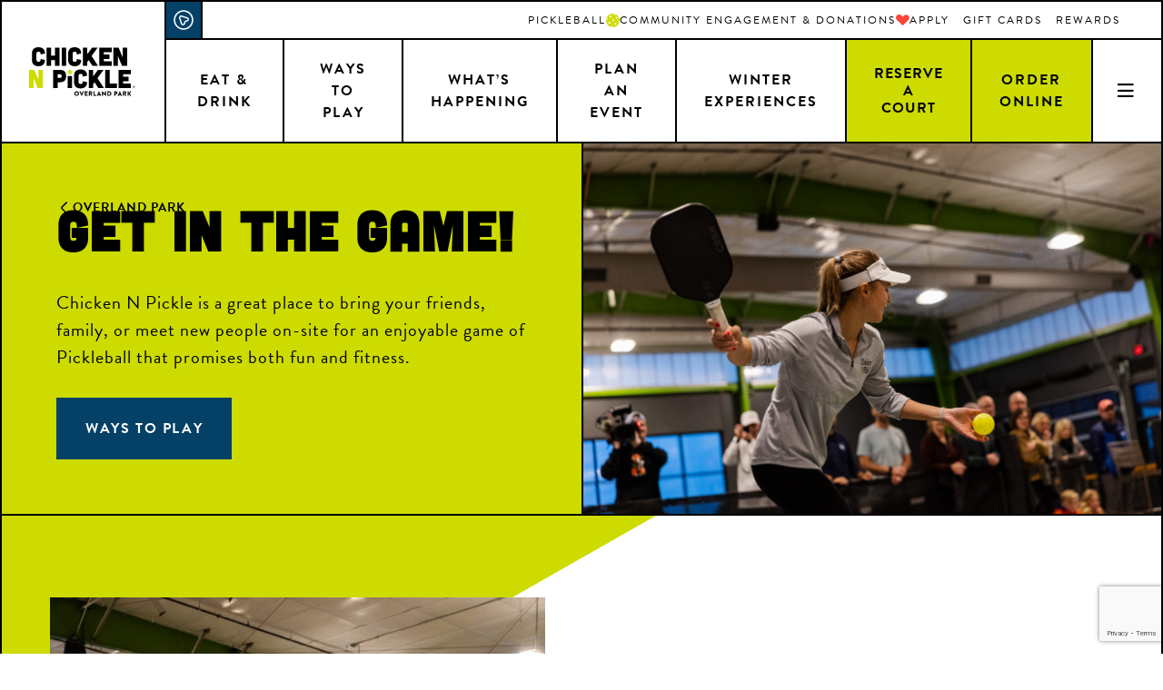

--- FILE ---
content_type: text/html; charset=UTF-8
request_url: https://chickennpickle.com/overland-park-gather/overland-park-play-pickleball/
body_size: 31391
content:
<!DOCTYPE html>
<html lang="en-US" class="no-js">
<head>
    <!--
          ▲
         ◢▮◣          ██████  ██████
    ◥▮▮▮▮▮▮▮▮▮▮▮◤     ██   ██      ██
      ◥▮▮▮▮▮▮▮◤       ██████   █████
      ◢▮▮◤ ◥▮▮◣       ██           ██
     ◢▮◤     ◥▮◣      ██      ██████
   Created By: propaganda3.com
   -->
    <meta charset="UTF-8">
    <meta http-equiv="X-UA-Compatible" content="IE=edge">
<script type="text/javascript">
/* <![CDATA[ */
 var gform;gform||(document.addEventListener("gform_main_scripts_loaded",function(){gform.scriptsLoaded=!0}),window.addEventListener("DOMContentLoaded",function(){gform.domLoaded=!0}),gform={domLoaded:!1,scriptsLoaded:!1,initializeOnLoaded:function(o){gform.domLoaded&&gform.scriptsLoaded?o():!gform.domLoaded&&gform.scriptsLoaded?window.addEventListener("DOMContentLoaded",o):document.addEventListener("gform_main_scripts_loaded",o)},hooks:{action:{},filter:{}},addAction:function(o,n,r,t){gform.addHook("action",o,n,r,t)},addFilter:function(o,n,r,t){gform.addHook("filter",o,n,r,t)},doAction:function(o){gform.doHook("action",o,arguments)},applyFilters:function(o){return gform.doHook("filter",o,arguments)},removeAction:function(o,n){gform.removeHook("action",o,n)},removeFilter:function(o,n,r){gform.removeHook("filter",o,n,r)},addHook:function(o,n,r,t,i){null==gform.hooks[o][n]&&(gform.hooks[o][n]=[]);var e=gform.hooks[o][n];null==i&&(i=n+"_"+e.length),gform.hooks[o][n].push({tag:i,callable:r,priority:t=null==t?10:t})},doHook:function(n,o,r){var t;if(r=Array.prototype.slice.call(r,1),null!=gform.hooks[n][o]&&((o=gform.hooks[n][o]).sort(function(o,n){return o.priority-n.priority}),o.forEach(function(o){"function"!=typeof(t=o.callable)&&(t=window[t]),"action"==n?t.apply(null,r):r[0]=t.apply(null,r)})),"filter"==n)return r[0]},removeHook:function(o,n,t,i){var r;null!=gform.hooks[o][n]&&(r=(r=gform.hooks[o][n]).filter(function(o,n,r){return!!(null!=i&&i!=o.tag||null!=t&&t!=o.priority)}),gform.hooks[o][n]=r)}}); 
/* ]]> */
</script>

    <meta name="viewport" content="width=device-width, initial-scale=1, maximum-scale=5, user-scalable=yes">
    
    <link rel="profile" href="http://gmpg.org/xfn/11">
    <title>Overland Park Play Pickleball - Chicken N Pickle</title>
        <meta name="msapplication-TileColor" content="#ffffff">
    <meta name="msapplication-TileImage" content="https://chickennpickle.com/wp-content/themes/axolotl/images/ms-icon-144x144.png">
        <meta name="theme-color" content="#ffffff">
    
        <link rel="stylesheet" href="https://use.typekit.net/sbj7zzp.css">
    <meta name='robots' content='index, follow, max-image-preview:large, max-snippet:-1, max-video-preview:-1' />
	<style>img:is([sizes="auto" i], [sizes^="auto," i]) { contain-intrinsic-size: 3000px 1500px }</style>
	
	<!-- This site is optimized with the Yoast SEO plugin v21.3 - https://yoast.com/wordpress/plugins/seo/ -->
	<meta name="description" content="Chicken N Pickle is a great place to bring your friends, family, or meet new people on-site for an enjoyable game of Pickleball that promises both fun and fitness." />
	<link rel="canonical" href="https://chickennpickle.com/overland-park-gather/overland-park-play-pickleball/" />
	<meta property="og:locale" content="en_US" />
	<meta property="og:type" content="article" />
	<meta property="og:title" content="Overland Park Play Pickleball - Chicken N Pickle" />
	<meta property="og:description" content="Chicken N Pickle is a great place to bring your friends, family, or meet new people on-site for an enjoyable game of Pickleball that promises both fun and fitness." />
	<meta property="og:url" content="https://chickennpickle.com/overland-park-gather/overland-park-play-pickleball/" />
	<meta property="og:site_name" content="Chicken N Pickle" />
	<meta property="article:modified_time" content="2023-08-15T16:24:19+00:00" />
	<meta name="twitter:card" content="summary_large_image" />
	<meta name="twitter:label1" content="Est. reading time" />
	<meta name="twitter:data1" content="2 minutes" />
	<script type="application/ld+json" class="yoast-schema-graph">{"@context":"https://schema.org","@graph":[{"@type":"WebPage","@id":"https://chickennpickle.com/overland-park-gather/overland-park-play-pickleball/","url":"https://chickennpickle.com/overland-park-gather/overland-park-play-pickleball/","name":"Overland Park Play Pickleball - Chicken N Pickle","isPartOf":{"@id":"https://chickennpickle.com/#website"},"datePublished":"2023-08-08T19:45:08+00:00","dateModified":"2023-08-15T16:24:19+00:00","description":"Chicken N Pickle is a great place to bring your friends, family, or meet new people on-site for an enjoyable game of Pickleball that promises both fun and fitness.","breadcrumb":{"@id":"https://chickennpickle.com/overland-park-gather/overland-park-play-pickleball/#breadcrumb"},"inLanguage":"en-US","potentialAction":[{"@type":"ReadAction","target":["https://chickennpickle.com/overland-park-gather/overland-park-play-pickleball/"]}]},{"@type":"BreadcrumbList","@id":"https://chickennpickle.com/overland-park-gather/overland-park-play-pickleball/#breadcrumb","itemListElement":[{"@type":"ListItem","position":1,"name":"Home","item":"https://chickennpickle.com/"},{"@type":"ListItem","position":2,"name":"Overland Park Gather","item":"https://chickennpickle.com/overland-park-gather/"},{"@type":"ListItem","position":3,"name":"Overland Park Play Pickleball"}]},{"@type":"WebSite","@id":"https://chickennpickle.com/#website","url":"https://chickennpickle.com/","name":"Chicken N Pickle","description":"Pickleball Courts, Restaurant, Event Space","publisher":{"@id":"https://chickennpickle.com/#organization"},"potentialAction":[{"@type":"SearchAction","target":{"@type":"EntryPoint","urlTemplate":"https://chickennpickle.com/?s={search_term_string}"},"query-input":"required name=search_term_string"}],"inLanguage":"en-US"},{"@type":"Organization","@id":"https://chickennpickle.com/#organization","name":"Chicken N Pickle","url":"https://chickennpickle.com/","logo":{"@type":"ImageObject","inLanguage":"en-US","@id":"https://chickennpickle.com/#/schema/logo/image/","url":"https://chickennpickle.com/wp-content/uploads/2023/05/ChickenNPickle.png","contentUrl":"https://chickennpickle.com/wp-content/uploads/2023/05/ChickenNPickle.png","width":2074,"height":1164,"caption":"Chicken N Pickle"},"image":{"@id":"https://chickennpickle.com/#/schema/logo/image/"}}]}</script>
	<!-- / Yoast SEO plugin. -->


<link rel='dns-prefetch' href='//cdnjs.cloudflare.com' />
<link rel='dns-prefetch' href='//cdn.jsdelivr.net' />
<link rel='dns-prefetch' href='//maps.googleapis.com' />
<link rel='dns-prefetch' href='//www.google.com' />
<script type="text/javascript">
/* <![CDATA[ */
window._wpemojiSettings = {"baseUrl":"https:\/\/s.w.org\/images\/core\/emoji\/16.0.1\/72x72\/","ext":".png","svgUrl":"https:\/\/s.w.org\/images\/core\/emoji\/16.0.1\/svg\/","svgExt":".svg","source":{"concatemoji":"https:\/\/chickennpickle.com\/wp-includes\/js\/wp-emoji-release.min.js?ver=6.8.3"}};
/*! This file is auto-generated */
!function(s,n){var o,i,e;function c(e){try{var t={supportTests:e,timestamp:(new Date).valueOf()};sessionStorage.setItem(o,JSON.stringify(t))}catch(e){}}function p(e,t,n){e.clearRect(0,0,e.canvas.width,e.canvas.height),e.fillText(t,0,0);var t=new Uint32Array(e.getImageData(0,0,e.canvas.width,e.canvas.height).data),a=(e.clearRect(0,0,e.canvas.width,e.canvas.height),e.fillText(n,0,0),new Uint32Array(e.getImageData(0,0,e.canvas.width,e.canvas.height).data));return t.every(function(e,t){return e===a[t]})}function u(e,t){e.clearRect(0,0,e.canvas.width,e.canvas.height),e.fillText(t,0,0);for(var n=e.getImageData(16,16,1,1),a=0;a<n.data.length;a++)if(0!==n.data[a])return!1;return!0}function f(e,t,n,a){switch(t){case"flag":return n(e,"\ud83c\udff3\ufe0f\u200d\u26a7\ufe0f","\ud83c\udff3\ufe0f\u200b\u26a7\ufe0f")?!1:!n(e,"\ud83c\udde8\ud83c\uddf6","\ud83c\udde8\u200b\ud83c\uddf6")&&!n(e,"\ud83c\udff4\udb40\udc67\udb40\udc62\udb40\udc65\udb40\udc6e\udb40\udc67\udb40\udc7f","\ud83c\udff4\u200b\udb40\udc67\u200b\udb40\udc62\u200b\udb40\udc65\u200b\udb40\udc6e\u200b\udb40\udc67\u200b\udb40\udc7f");case"emoji":return!a(e,"\ud83e\udedf")}return!1}function g(e,t,n,a){var r="undefined"!=typeof WorkerGlobalScope&&self instanceof WorkerGlobalScope?new OffscreenCanvas(300,150):s.createElement("canvas"),o=r.getContext("2d",{willReadFrequently:!0}),i=(o.textBaseline="top",o.font="600 32px Arial",{});return e.forEach(function(e){i[e]=t(o,e,n,a)}),i}function t(e){var t=s.createElement("script");t.src=e,t.defer=!0,s.head.appendChild(t)}"undefined"!=typeof Promise&&(o="wpEmojiSettingsSupports",i=["flag","emoji"],n.supports={everything:!0,everythingExceptFlag:!0},e=new Promise(function(e){s.addEventListener("DOMContentLoaded",e,{once:!0})}),new Promise(function(t){var n=function(){try{var e=JSON.parse(sessionStorage.getItem(o));if("object"==typeof e&&"number"==typeof e.timestamp&&(new Date).valueOf()<e.timestamp+604800&&"object"==typeof e.supportTests)return e.supportTests}catch(e){}return null}();if(!n){if("undefined"!=typeof Worker&&"undefined"!=typeof OffscreenCanvas&&"undefined"!=typeof URL&&URL.createObjectURL&&"undefined"!=typeof Blob)try{var e="postMessage("+g.toString()+"("+[JSON.stringify(i),f.toString(),p.toString(),u.toString()].join(",")+"));",a=new Blob([e],{type:"text/javascript"}),r=new Worker(URL.createObjectURL(a),{name:"wpTestEmojiSupports"});return void(r.onmessage=function(e){c(n=e.data),r.terminate(),t(n)})}catch(e){}c(n=g(i,f,p,u))}t(n)}).then(function(e){for(var t in e)n.supports[t]=e[t],n.supports.everything=n.supports.everything&&n.supports[t],"flag"!==t&&(n.supports.everythingExceptFlag=n.supports.everythingExceptFlag&&n.supports[t]);n.supports.everythingExceptFlag=n.supports.everythingExceptFlag&&!n.supports.flag,n.DOMReady=!1,n.readyCallback=function(){n.DOMReady=!0}}).then(function(){return e}).then(function(){var e;n.supports.everything||(n.readyCallback(),(e=n.source||{}).concatemoji?t(e.concatemoji):e.wpemoji&&e.twemoji&&(t(e.twemoji),t(e.wpemoji)))}))}((window,document),window._wpemojiSettings);
/* ]]> */
</script>
<link rel='stylesheet' id='mec-select2-style-css' href='https://chickennpickle.com/wp-content/plugins/modern-events-calendar/assets/packages/select2/select2.min.css?ver=7.16.0' type='text/css' media='all' />
<link rel='stylesheet' id='mec-font-icons-css' href='https://chickennpickle.com/wp-content/plugins/modern-events-calendar/assets/css/iconfonts.css?ver=7.16.0' type='text/css' media='all' />
<link rel='stylesheet' id='mec-frontend-style-css' href='https://chickennpickle.com/wp-content/plugins/modern-events-calendar/assets/css/frontend.min.css?ver=7.16.0' type='text/css' media='all' />
<link rel='stylesheet' id='mec-tooltip-style-css' href='https://chickennpickle.com/wp-content/plugins/modern-events-calendar/assets/packages/tooltip/tooltip.css?ver=7.16.0' type='text/css' media='all' />
<link rel='stylesheet' id='mec-tooltip-shadow-style-css' href='https://chickennpickle.com/wp-content/plugins/modern-events-calendar/assets/packages/tooltip/tooltipster-sideTip-shadow.min.css?ver=7.16.0' type='text/css' media='all' />
<link rel='stylesheet' id='featherlight-css' href='https://chickennpickle.com/wp-content/plugins/modern-events-calendar/assets/packages/featherlight/featherlight.css?ver=7.16.0' type='text/css' media='all' />
<link rel='stylesheet' id='mec-lity-style-css' href='https://chickennpickle.com/wp-content/plugins/modern-events-calendar/assets/packages/lity/lity.min.css?ver=7.16.0' type='text/css' media='all' />
<link rel='stylesheet' id='mec-general-calendar-style-css' href='https://chickennpickle.com/wp-content/plugins/modern-events-calendar/assets/css/mec-general-calendar.css?ver=7.16.0' type='text/css' media='all' />
<link rel='stylesheet' id='sbi_styles-css' href='https://chickennpickle.com/wp-content/plugins/instagram-feed-pro/css/sbi-styles.min.css?ver=6.3.21768615404' type='text/css' media='all' />
<style id='wp-emoji-styles-inline-css' type='text/css'>

	img.wp-smiley, img.emoji {
		display: inline !important;
		border: none !important;
		box-shadow: none !important;
		height: 1em !important;
		width: 1em !important;
		margin: 0 0.07em !important;
		vertical-align: -0.1em !important;
		background: none !important;
		padding: 0 !important;
	}
</style>
<link rel='stylesheet' id='wp-block-library-css' href='https://chickennpickle.com/wp-includes/css/dist/block-library/style.min.css?ver=6.8.3' type='text/css' media='all' />
<style id='classic-theme-styles-inline-css' type='text/css'>
/*! This file is auto-generated */
.wp-block-button__link{color:#fff;background-color:#32373c;border-radius:9999px;box-shadow:none;text-decoration:none;padding:calc(.667em + 2px) calc(1.333em + 2px);font-size:1.125em}.wp-block-file__button{background:#32373c;color:#fff;text-decoration:none}
</style>
<style id='safe-svg-svg-icon-style-inline-css' type='text/css'>
.safe-svg-cover{text-align:center}.safe-svg-cover .safe-svg-inside{display:inline-block;max-width:100%}.safe-svg-cover svg{height:100%;max-height:100%;max-width:100%;width:100%}

</style>
<style id='global-styles-inline-css' type='text/css'>
:root{--wp--preset--aspect-ratio--square: 1;--wp--preset--aspect-ratio--4-3: 4/3;--wp--preset--aspect-ratio--3-4: 3/4;--wp--preset--aspect-ratio--3-2: 3/2;--wp--preset--aspect-ratio--2-3: 2/3;--wp--preset--aspect-ratio--16-9: 16/9;--wp--preset--aspect-ratio--9-16: 9/16;--wp--preset--color--black: #000000;--wp--preset--color--cyan-bluish-gray: #abb8c3;--wp--preset--color--white: #FFFFFF;--wp--preset--color--pale-pink: #f78da7;--wp--preset--color--vivid-red: #cf2e2e;--wp--preset--color--luminous-vivid-orange: #ff6900;--wp--preset--color--luminous-vivid-amber: #fcb900;--wp--preset--color--light-green-cyan: #7bdcb5;--wp--preset--color--vivid-green-cyan: #00d084;--wp--preset--color--pale-cyan-blue: #8ed1fc;--wp--preset--color--vivid-cyan-blue: #0693e3;--wp--preset--color--vivid-purple: #9b51e0;--wp--preset--color--pickleball: #CDDB00;--wp--preset--color--pickleball-80: #D7E233;--wp--preset--color--pickleball-60: #E1E966;--wp--preset--color--pickleball-40: #EBF199;--wp--preset--color--pickleball-20: #F5F8CC;--wp--preset--color--pickleball-10: #FAFBE6;--wp--preset--color--navy: #054167;--wp--preset--color--navy-80: #376785;--wp--preset--color--navy-60: #698DA4;--wp--preset--color--navy-40: #9BB3C2;--wp--preset--color--navy-20: #CDD9E1;--wp--preset--color--navy-10: #E6ECF0;--wp--preset--color--heart: #FF4438;--wp--preset--color--heart-80: #FF6960;--wp--preset--color--heart-60: #FF8F88;--wp--preset--color--heart-40: #FFB4AF;--wp--preset--color--heart-20: #FFDAD7;--wp--preset--color--heart-10: #FFECEB;--wp--preset--color--gray-100: #343A40;--wp--preset--color--gray-80: #5D6166;--wp--preset--color--gray-60: #85898C;--wp--preset--color--gray-40: #AEB0B3;--wp--preset--color--gray-20: #D6D8D9;--wp--preset--color--gray-10: #EBEBEC;--wp--preset--gradient--vivid-cyan-blue-to-vivid-purple: linear-gradient(135deg,rgba(6,147,227,1) 0%,rgb(155,81,224) 100%);--wp--preset--gradient--light-green-cyan-to-vivid-green-cyan: linear-gradient(135deg,rgb(122,220,180) 0%,rgb(0,208,130) 100%);--wp--preset--gradient--luminous-vivid-amber-to-luminous-vivid-orange: linear-gradient(135deg,rgba(252,185,0,1) 0%,rgba(255,105,0,1) 100%);--wp--preset--gradient--luminous-vivid-orange-to-vivid-red: linear-gradient(135deg,rgba(255,105,0,1) 0%,rgb(207,46,46) 100%);--wp--preset--gradient--very-light-gray-to-cyan-bluish-gray: linear-gradient(135deg,rgb(238,238,238) 0%,rgb(169,184,195) 100%);--wp--preset--gradient--cool-to-warm-spectrum: linear-gradient(135deg,rgb(74,234,220) 0%,rgb(151,120,209) 20%,rgb(207,42,186) 40%,rgb(238,44,130) 60%,rgb(251,105,98) 80%,rgb(254,248,76) 100%);--wp--preset--gradient--blush-light-purple: linear-gradient(135deg,rgb(255,206,236) 0%,rgb(152,150,240) 100%);--wp--preset--gradient--blush-bordeaux: linear-gradient(135deg,rgb(254,205,165) 0%,rgb(254,45,45) 50%,rgb(107,0,62) 100%);--wp--preset--gradient--luminous-dusk: linear-gradient(135deg,rgb(255,203,112) 0%,rgb(199,81,192) 50%,rgb(65,88,208) 100%);--wp--preset--gradient--pale-ocean: linear-gradient(135deg,rgb(255,245,203) 0%,rgb(182,227,212) 50%,rgb(51,167,181) 100%);--wp--preset--gradient--electric-grass: linear-gradient(135deg,rgb(202,248,128) 0%,rgb(113,206,126) 100%);--wp--preset--gradient--midnight: linear-gradient(135deg,rgb(2,3,129) 0%,rgb(40,116,252) 100%);--wp--preset--font-size--small: 13px;--wp--preset--font-size--medium: 20px;--wp--preset--font-size--large: 36px;--wp--preset--font-size--x-large: 42px;--wp--preset--spacing--20: 0.44rem;--wp--preset--spacing--30: 0.67rem;--wp--preset--spacing--40: 1rem;--wp--preset--spacing--50: 1.5rem;--wp--preset--spacing--60: 2.25rem;--wp--preset--spacing--70: 3.38rem;--wp--preset--spacing--80: 5.06rem;--wp--preset--shadow--natural: 6px 6px 9px rgba(0, 0, 0, 0.2);--wp--preset--shadow--deep: 12px 12px 50px rgba(0, 0, 0, 0.4);--wp--preset--shadow--sharp: 6px 6px 0px rgba(0, 0, 0, 0.2);--wp--preset--shadow--outlined: 6px 6px 0px -3px rgba(255, 255, 255, 1), 6px 6px rgba(0, 0, 0, 1);--wp--preset--shadow--crisp: 6px 6px 0px rgba(0, 0, 0, 1);}:where(.is-layout-flex){gap: 0.5em;}:where(.is-layout-grid){gap: 0.5em;}body .is-layout-flex{display: flex;}.is-layout-flex{flex-wrap: wrap;align-items: center;}.is-layout-flex > :is(*, div){margin: 0;}body .is-layout-grid{display: grid;}.is-layout-grid > :is(*, div){margin: 0;}:where(.wp-block-columns.is-layout-flex){gap: 2em;}:where(.wp-block-columns.is-layout-grid){gap: 2em;}:where(.wp-block-post-template.is-layout-flex){gap: 1.25em;}:where(.wp-block-post-template.is-layout-grid){gap: 1.25em;}.has-black-color{color: var(--wp--preset--color--black) !important;}.has-cyan-bluish-gray-color{color: var(--wp--preset--color--cyan-bluish-gray) !important;}.has-white-color{color: var(--wp--preset--color--white) !important;}.has-pale-pink-color{color: var(--wp--preset--color--pale-pink) !important;}.has-vivid-red-color{color: var(--wp--preset--color--vivid-red) !important;}.has-luminous-vivid-orange-color{color: var(--wp--preset--color--luminous-vivid-orange) !important;}.has-luminous-vivid-amber-color{color: var(--wp--preset--color--luminous-vivid-amber) !important;}.has-light-green-cyan-color{color: var(--wp--preset--color--light-green-cyan) !important;}.has-vivid-green-cyan-color{color: var(--wp--preset--color--vivid-green-cyan) !important;}.has-pale-cyan-blue-color{color: var(--wp--preset--color--pale-cyan-blue) !important;}.has-vivid-cyan-blue-color{color: var(--wp--preset--color--vivid-cyan-blue) !important;}.has-vivid-purple-color{color: var(--wp--preset--color--vivid-purple) !important;}.has-black-background-color{background-color: var(--wp--preset--color--black) !important;}.has-cyan-bluish-gray-background-color{background-color: var(--wp--preset--color--cyan-bluish-gray) !important;}.has-white-background-color{background-color: var(--wp--preset--color--white) !important;}.has-pale-pink-background-color{background-color: var(--wp--preset--color--pale-pink) !important;}.has-vivid-red-background-color{background-color: var(--wp--preset--color--vivid-red) !important;}.has-luminous-vivid-orange-background-color{background-color: var(--wp--preset--color--luminous-vivid-orange) !important;}.has-luminous-vivid-amber-background-color{background-color: var(--wp--preset--color--luminous-vivid-amber) !important;}.has-light-green-cyan-background-color{background-color: var(--wp--preset--color--light-green-cyan) !important;}.has-vivid-green-cyan-background-color{background-color: var(--wp--preset--color--vivid-green-cyan) !important;}.has-pale-cyan-blue-background-color{background-color: var(--wp--preset--color--pale-cyan-blue) !important;}.has-vivid-cyan-blue-background-color{background-color: var(--wp--preset--color--vivid-cyan-blue) !important;}.has-vivid-purple-background-color{background-color: var(--wp--preset--color--vivid-purple) !important;}.has-black-border-color{border-color: var(--wp--preset--color--black) !important;}.has-cyan-bluish-gray-border-color{border-color: var(--wp--preset--color--cyan-bluish-gray) !important;}.has-white-border-color{border-color: var(--wp--preset--color--white) !important;}.has-pale-pink-border-color{border-color: var(--wp--preset--color--pale-pink) !important;}.has-vivid-red-border-color{border-color: var(--wp--preset--color--vivid-red) !important;}.has-luminous-vivid-orange-border-color{border-color: var(--wp--preset--color--luminous-vivid-orange) !important;}.has-luminous-vivid-amber-border-color{border-color: var(--wp--preset--color--luminous-vivid-amber) !important;}.has-light-green-cyan-border-color{border-color: var(--wp--preset--color--light-green-cyan) !important;}.has-vivid-green-cyan-border-color{border-color: var(--wp--preset--color--vivid-green-cyan) !important;}.has-pale-cyan-blue-border-color{border-color: var(--wp--preset--color--pale-cyan-blue) !important;}.has-vivid-cyan-blue-border-color{border-color: var(--wp--preset--color--vivid-cyan-blue) !important;}.has-vivid-purple-border-color{border-color: var(--wp--preset--color--vivid-purple) !important;}.has-vivid-cyan-blue-to-vivid-purple-gradient-background{background: var(--wp--preset--gradient--vivid-cyan-blue-to-vivid-purple) !important;}.has-light-green-cyan-to-vivid-green-cyan-gradient-background{background: var(--wp--preset--gradient--light-green-cyan-to-vivid-green-cyan) !important;}.has-luminous-vivid-amber-to-luminous-vivid-orange-gradient-background{background: var(--wp--preset--gradient--luminous-vivid-amber-to-luminous-vivid-orange) !important;}.has-luminous-vivid-orange-to-vivid-red-gradient-background{background: var(--wp--preset--gradient--luminous-vivid-orange-to-vivid-red) !important;}.has-very-light-gray-to-cyan-bluish-gray-gradient-background{background: var(--wp--preset--gradient--very-light-gray-to-cyan-bluish-gray) !important;}.has-cool-to-warm-spectrum-gradient-background{background: var(--wp--preset--gradient--cool-to-warm-spectrum) !important;}.has-blush-light-purple-gradient-background{background: var(--wp--preset--gradient--blush-light-purple) !important;}.has-blush-bordeaux-gradient-background{background: var(--wp--preset--gradient--blush-bordeaux) !important;}.has-luminous-dusk-gradient-background{background: var(--wp--preset--gradient--luminous-dusk) !important;}.has-pale-ocean-gradient-background{background: var(--wp--preset--gradient--pale-ocean) !important;}.has-electric-grass-gradient-background{background: var(--wp--preset--gradient--electric-grass) !important;}.has-midnight-gradient-background{background: var(--wp--preset--gradient--midnight) !important;}.has-small-font-size{font-size: var(--wp--preset--font-size--small) !important;}.has-medium-font-size{font-size: var(--wp--preset--font-size--medium) !important;}.has-large-font-size{font-size: var(--wp--preset--font-size--large) !important;}.has-x-large-font-size{font-size: var(--wp--preset--font-size--x-large) !important;}
:where(.wp-block-post-template.is-layout-flex){gap: 1.25em;}:where(.wp-block-post-template.is-layout-grid){gap: 1.25em;}
:where(.wp-block-columns.is-layout-flex){gap: 2em;}:where(.wp-block-columns.is-layout-grid){gap: 2em;}
:root :where(.wp-block-pullquote){font-size: 1.5em;line-height: 1.6;}
</style>
<link rel='stylesheet' id='p3-css' href='https://chickennpickle.com/wp-content/themes/axolotl/css/styles.min.css?ver=4t3rgw98hnpo4tgfw' type='text/css' media='all' />
<link rel='stylesheet' id='p3-aos-css' href='https://chickennpickle.com/wp-content/themes/axolotl/css/libs/aos.css?ver=4t3rgw98hnpo4tgfw' type='text/css' media='all' />
<link rel='stylesheet' id='wpo-theme-block-styles-css' href='https://chickennpickle.com/wp-content/themes/axolotl/theme_blocks/build/index.css?ver=4t3rgw98hnpo4tgfw' type='text/css' media='all' />
<script type="text/javascript" src="https://chickennpickle.com/wp-includes/js/jquery/jquery.min.js?ver=3.7.1" id="jquery-core-js"></script>
<script type="text/javascript" src="https://chickennpickle.com/wp-includes/js/jquery/jquery-migrate.min.js?ver=3.4.1" id="jquery-migrate-js"></script>
<script type="text/javascript" src="https://cdn.jsdelivr.net/npm/slick-carousel@1.8.1/slick/slick.min.js?ver=4t3rgw98hnpo4tgfw" id="p3-slick-js"></script>
<script type="text/javascript" src="https://chickennpickle.com/wp-content/plugins/wpo/inc/propaganda3/assets/js/libs/clipboard.min.js?ver=4t3rgw98hnpo4tgfw" id="p3-metabox-clipboard-js"></script>
<script type="text/javascript" src="https://cdnjs.cloudflare.com/ajax/libs/jquery.inputmask/3.3.4/jquery.inputmask.bundle.min.js?ver=6.8.3" id="p3-inputmask-js-js"></script>
<script type="text/javascript" src="https://chickennpickle.com/wp-content/themes/axolotl/js/component/header.js?ver=4t3rgw98hnpo4tgfw" id="p3-header-js"></script>
<script type="text/javascript" src="https://chickennpickle.com/wp-content/themes/axolotl/js/component/body.js?ver=4t3rgw98hnpo4tgfw" id="p3-body-js"></script>
<script type="text/javascript" src="https://chickennpickle.com/wp-content/themes/axolotl/js/component/footer.js?ver=4t3rgw98hnpo4tgfw" id="p3-footer-js"></script>
<link rel="https://api.w.org/" href="https://chickennpickle.com/wp-json/" /><link rel="alternate" title="JSON" type="application/json" href="https://chickennpickle.com/wp-json/wp/v2/pages/56080" /><link rel="EditURI" type="application/rsd+xml" title="RSD" href="https://chickennpickle.com/xmlrpc.php?rsd" />
<link rel='shortlink' href='https://chickennpickle.com/?p=56080' />
<link rel="alternate" title="oEmbed (JSON)" type="application/json+oembed" href="https://chickennpickle.com/wp-json/oembed/1.0/embed?url=https%3A%2F%2Fchickennpickle.com%2Foverland-park-gather%2Foverland-park-play-pickleball%2F" />
<link rel="alternate" title="oEmbed (XML)" type="text/xml+oembed" href="https://chickennpickle.com/wp-json/oembed/1.0/embed?url=https%3A%2F%2Fchickennpickle.com%2Foverland-park-gather%2Foverland-park-play-pickleball%2F&#038;format=xml" />
<link rel="icon" href="https://chickennpickle.com/wp-content/uploads/2022/11/cropped-Vector-3-32x32.png" sizes="32x32" />
<link rel="icon" href="https://chickennpickle.com/wp-content/uploads/2022/11/cropped-Vector-3-192x192.png" sizes="192x192" />
<link rel="apple-touch-icon" href="https://chickennpickle.com/wp-content/uploads/2022/11/cropped-Vector-3-180x180.png" />
<meta name="msapplication-TileImage" content="https://chickennpickle.com/wp-content/uploads/2022/11/cropped-Vector-3-270x270.png" />
		<style type="text/css" id="wp-custom-css">
			/* @media (max-width: 798px) {
	h3 {
		font-size: 1.3rem !important;
	}
} */		</style>
		<style>:root,::before,::after{--mec-color-skin: #cddb00;--mec-color-skin-rgba-1: rgba(205,219,0,.25);--mec-color-skin-rgba-2: rgba(205,219,0,.5);--mec-color-skin-rgba-3: rgba(205,219,0,.75);--mec-color-skin-rgba-4: rgba(205,219,0,.11);--mec-container-normal-width: 1196px;--mec-container-large-width: 1690px;--mec-fes-main-color: #40d9f1;--mec-fes-main-color-rgba-1: rgba(64, 217, 241, 0.12);--mec-fes-main-color-rgba-2: rgba(64, 217, 241, 0.23);--mec-fes-main-color-rgba-3: rgba(64, 217, 241, 0.03);--mec-fes-main-color-rgba-4: rgba(64, 217, 241, 0.3);--mec-fes-main-color-rgba-5: rgb(64 217 241 / 7%);--mec-fes-main-color-rgba-6: rgba(64, 217, 241, 0.2);--mec-fluent-main-color: #ade7ff;--mec-fluent-main-color-rgba-1: rgba(173, 231, 255, 0.3);--mec-fluent-main-color-rgba-2: rgba(173, 231, 255, 0.8);--mec-fluent-main-color-rgba-3: rgba(173, 231, 255, 0.1);--mec-fluent-main-color-rgba-4: rgba(173, 231, 255, 0.2);--mec-fluent-main-color-rgba-5: rgba(173, 231, 255, 0.7);--mec-fluent-main-color-rgba-6: rgba(173, 231, 255, 0.7);--mec-fluent-bold-color: #00acf8;--mec-fluent-bg-hover-color: #ebf9ff;--mec-fluent-bg-color: #f5f7f8;--mec-fluent-second-bg-color: #d6eef9;}</style>
    
    <!-- Google Tag Manager -->
    <script>(function(w,d,s,l,i){w[l]=w[l]||[];w[l].push({'gtm.start':
    new Date().getTime(),event:'gtm.js'});var f=d.getElementsByTagName(s)[0],
    j=d.createElement(s),dl=l!='dataLayer'?'&l='+l:'';j.async=true;j.src=
    'https://www.googletagmanager.com/gtm.js?id='+i+dl;f.parentNode.insertBefore(j,f);
    })(window,document,'script','dataLayer','GTM-NJNFNML');</script>
    <!-- End Google Tag Manager -->
</head>
<body class="wp-singular page-template page-template-page-location page-template-page-location-php page page-id-56080 page-child parent-pageid-53478 wp-theme-axolotl mec-theme-axolotl light-theme">
<!-- Google Tag Manager (noscript) -->
<noscript><iframe src="https://www.googletagmanager.com/ns.html?id=GTM-NJNFNML"
height="0" width="0" style="display:none;visibility:hidden"></iframe></noscript>
<a href="#main-body-content" class="skip-link screen-reader-text">Skip to main content</a>
<!-- End Google Tag Manager (noscript) -->
<header class="light-theme">
                <div class="logo-wrapper">
            <a class="logo" href="https://chickennpickle.com"><img src="https://chickennpickle.com/wp-content/uploads/2022/11/CNP_location_OP.svg" class="" alt="Chicken N Pickle"></a>
            <button aria-label="Toggle Mobile Menu" class="mobile-menu-btn">
                <svg class="white-icon" width="30" height="30" viewBox="0 0 30 30" fill="none" xmlns="http://www.w3.org/2000/svg">
                <path d="M3.75 8.75H26.25" stroke="white" stroke-width="1.5" stroke-linecap="round"/>
                <path d="M3.75 15H26.25" stroke="white" stroke-width="1.5" stroke-linecap="round"/>
                <path d="M3.75 21.25H26.25" stroke="white" stroke-width="1.5" stroke-linecap="round"/>
                </svg>
                <svg class="black-icon" width="30" height="30" viewBox="0 0 30 30" fill="none" xmlns="http://www.w3.org/2000/svg">
                <path d="M3.75 8.75H26.25" stroke="black" stroke-width="1.5" stroke-linecap="round"/>
                <path d="M3.75 15H26.25" stroke="black" stroke-width="1.5" stroke-linecap="round"/>
                <path d="M3.75 21.25H26.25" stroke="black" stroke-width="1.5" stroke-linecap="round"/>
                </svg>
            </button>
        </div>
                        <a class="accessibility-link sr-only sr-only-focusable" href="https://chickennpickle.com/web-accessibility/" target="_blank">Accessibility Statement</a>
                <div class="navs">
                        <div class="utility-navigation">
            <div class="loc-services">
                <button class="geolocation-btn" aria-label="Find Locations">
                    <svg width="24" height="24" viewBox="0 0 24 24" fill="none" xmlns="http://www.w3.org/2000/svg">
                        <path d="M16.15 12.83L14.42 13.41C13.94 13.57 13.57 13.94 13.41 14.42L12.83 16.15C12.34 17.64 10.24 17.61 9.78 16.12L7.83 9.84C7.45 8.59 8.6 7.44001 9.83 7.82001L16.12 9.76999C17.61 10.24 17.63 12.34 16.15 12.83Z" stroke="white" stroke-width="1.5" stroke-linecap="round" stroke-linejoin="round"/>
                        <path d="M12 22C17.5228 22 22 17.5228 22 12C22 6.47715 17.5228 2 12 2C6.47715 2 2 6.47715 2 12C2 17.5228 6.47715 22 12 22Z" stroke="white" stroke-width="1.5" stroke-linecap="round" stroke-linejoin="round"/>
                    </svg>
                    <span>Find Us</span>
                </button>
                <span class="saved-location-link"></span>
            </div>
            <nav><div class="menu-utility-menu-container"><ul id="menu-utility-menu" class="row align-items-center justify-content-end remove-margin"><li role="menuitem" id="menu-item-46108" class="menu-item menu-item-type-post_type menu-item-object-page menu-item-46108"><a title="Click to visit PICKLEBALL" href="https://chickennpickle.com/whats-pickleball/"><span>PICKLEBALL</span><img width="15" height="15" alt="Navigation Icon" src="https://chickennpickle.com/wp-content/uploads/2022/11/cropped-Vector-3.png"></a></li>
<li role="menuitem" id="menu-item-91" class="menu-item menu-item-type-post_type menu-item-object-page menu-item-91"><a title="Click to visit COMMUNITY ENGAGEMENT &amp; DONATIONS" href="https://chickennpickle.com/community-engagement/"><span>COMMUNITY ENGAGEMENT &#038; DONATIONS</span><img width="15" height="15" alt="Navigation Icon" src="https://chickennpickle.com/wp-content/uploads/2022/10/heart.svg"></a></li>
<li role="menuitem" id="menu-item-55076" class="menu-item menu-item-type-post_type menu-item-object-page menu-item-55076"><a title="Click to visit APPLY" href="https://chickennpickle.com/careers/"><span>APPLY</span><img width="15" height="15" alt="Navigation Icon" src="https://chickennpickle.com/wp-content/uploads/2022/10/external-white.svg"></a></li>
<li role="menuitem" id="menu-item-63941" class="menu-item menu-item-type-custom menu-item-object-custom menu-item-63941"><a title="Click to visit Gift Cards" href="https://giftcards.chickennpickle.com/purchase/"><span>Gift Cards</span><img width="15" height="15" alt="Navigation Icon" src="https://chickennpickle.com/wp-content/uploads/2022/10/external-white.svg"></a></li>
<li role="menuitem" id="menu-item-53025" class="menu-item menu-item-type-custom menu-item-object-custom menu-item-53025"><a title="Click to visit REWARDS" href="https://chickennpickle.com/loyalty/"><span>REWARDS</span><img width="15" height="15" alt="Navigation Icon" src="https://chickennpickle.com/wp-content/uploads/2022/10/external-white.svg"></a></li>
</ul></div></nav>
        </div>
                        <div class="primary-navigation">
                                        <nav>
                    <div class="menu-overland-park-menu-container"><ul id="menu-overland-park-menu" class="row remove-margin"><li role="menuitem" id="menu-item-544" class="menu-item menu-item-type-post_type menu-item-object-page menu-item-has-children menu-item-544 dropdown"><a title="Click to visit Eat &amp; Drink" href="https://chickennpickle.com/overland-park-menu/" aria-haspopup="true"><span>Eat &#038; Drink</span></a>
 <ul role="menu" class="dropdown-menu">
	<li role="menuitem" id="menu-item-63525" class="menu-item menu-item-type-post_type menu-item-object-page menu-item-63525"><a title="Click to visit Restaurant Menu" href="https://chickennpickle.com/overland-park-menu/"><span>Restaurant Menu</span></a></li>
	<li role="menuitem" id="menu-item-63524" class="menu-item menu-item-type-custom menu-item-object-custom menu-item-63524"><a title="Click to visit Group Delivery" href="https://www.ezcater.com/brand/pvt/chicken-n-pickle"><span>Group Delivery</span></a></li>
</ul>
</li>
<li role="menuitem" id="menu-item-52984" class="menu-item menu-item-type-post_type menu-item-object-page menu-item-52984"><a title="Click to visit Ways to Play" href="https://chickennpickle.com/ways-to-play-overland-park/"><span>Ways to Play</span></a></li>
<li role="menuitem" id="menu-item-1041" class="menu-item menu-item-type-post_type menu-item-object-page menu-item-1041"><a title="Click to visit What&#039;s Happening" href="https://chickennpickle.com/overland-park-events/"><span>What&#8217;s Happening</span></a></li>
<li role="menuitem" id="menu-item-543" class="menu-item menu-item-type-post_type menu-item-object-page menu-item-543"><a title="Click to visit Plan an Event" href="https://chickennpickle.com/overland-park-private-events/"><span>Plan an Event</span></a></li>
<li role="menuitem" id="menu-item-68296" class="menu-item menu-item-type-post_type menu-item-object-page menu-item-68296"><a title="Click to visit Winter Experiences" href="https://chickennpickle.com/winter-experiences-overland-park/"><span>Winter Experiences</span></a></li>
<li role="menuitem" id="menu-item-54878" class="highlighter menu-item menu-item-type-custom menu-item-object-custom menu-item-54878"><a title="Click to visit Reserve A Court" href="https://www.reservecnp.com/overland-park/"><span>Reserve A Court</span></a></li>
<li role="menuitem" id="menu-item-65658" class="menu-item menu-item-type-custom menu-item-object-custom menu-item-65658"><a title="Click to visit ORDER ONLINE" href="https://chickennpickle.olo.com/menu/overland-park"><span>ORDER ONLINE</span></a></li>
</ul></div>
                </nav>
                        <button aria-label="Open Mega Menu" class="mega-menu-btn">
                <i class="far fa-bars open"></i>
                <i class="far fa-times-circle close"></i>
            </button>
        </div>
    </div>
    <div class="mobile-navs">
        <div>
                            <nav class="primary-nav">
                    <div class="menu-overland-park-menu-container"><ul id="menu-overland-park-menu" class="row remove-margin"><li role="menuitem" id="menu-item-544" class="menu-item menu-item-type-post_type menu-item-object-page menu-item-has-children menu-item-544 dropdown"><a title="Click to visit Eat &amp; Drink" href="https://chickennpickle.com/overland-park-menu/" aria-haspopup="true"><span>Eat &#038; Drink</span></a>
 <ul role="menu" class="dropdown-menu">
	<li role="menuitem" id="menu-item-63525" class="menu-item menu-item-type-post_type menu-item-object-page menu-item-63525"><a title="Click to visit Restaurant Menu" href="https://chickennpickle.com/overland-park-menu/"><span>Restaurant Menu</span></a></li>
	<li role="menuitem" id="menu-item-63524" class="menu-item menu-item-type-custom menu-item-object-custom menu-item-63524"><a title="Click to visit Group Delivery" href="https://www.ezcater.com/brand/pvt/chicken-n-pickle"><span>Group Delivery</span></a></li>
</ul>
</li>
<li role="menuitem" id="menu-item-52984" class="menu-item menu-item-type-post_type menu-item-object-page menu-item-52984"><a title="Click to visit Ways to Play" href="https://chickennpickle.com/ways-to-play-overland-park/"><span>Ways to Play</span></a></li>
<li role="menuitem" id="menu-item-1041" class="menu-item menu-item-type-post_type menu-item-object-page menu-item-1041"><a title="Click to visit What&#039;s Happening" href="https://chickennpickle.com/overland-park-events/"><span>What&#8217;s Happening</span></a></li>
<li role="menuitem" id="menu-item-543" class="menu-item menu-item-type-post_type menu-item-object-page menu-item-543"><a title="Click to visit Plan an Event" href="https://chickennpickle.com/overland-park-private-events/"><span>Plan an Event</span></a></li>
<li role="menuitem" id="menu-item-68296" class="menu-item menu-item-type-post_type menu-item-object-page menu-item-68296"><a title="Click to visit Winter Experiences" href="https://chickennpickle.com/winter-experiences-overland-park/"><span>Winter Experiences</span></a></li>
<li role="menuitem" id="menu-item-54878" class="highlighter menu-item menu-item-type-custom menu-item-object-custom menu-item-54878"><a title="Click to visit Reserve A Court" href="https://www.reservecnp.com/overland-park/"><span>Reserve A Court</span></a></li>
<li role="menuitem" id="menu-item-65658" class="menu-item menu-item-type-custom menu-item-object-custom menu-item-65658"><a title="Click to visit ORDER ONLINE" href="https://chickennpickle.olo.com/menu/overland-park"><span>ORDER ONLINE</span></a></li>
</ul></div>
                </nav>
                                        <nav class="utility-nav">
                    <div class="menu-utility-menu-container"><ul id="menu-utility-menu" class="row align-items-center justify-content-end remove-margin"><li role="menuitem" id="menu-item-46108" class="menu-item menu-item-type-post_type menu-item-object-page menu-item-46108"><a title="Click to visit PICKLEBALL" href="https://chickennpickle.com/whats-pickleball/"><span>PICKLEBALL</span><img width="15" height="15" alt="Navigation Icon" src="https://chickennpickle.com/wp-content/uploads/2022/11/cropped-Vector-3.png"></a></li>
<li role="menuitem" id="menu-item-91" class="menu-item menu-item-type-post_type menu-item-object-page menu-item-91"><a title="Click to visit COMMUNITY ENGAGEMENT &amp; DONATIONS" href="https://chickennpickle.com/community-engagement/"><span>COMMUNITY ENGAGEMENT &#038; DONATIONS</span><img width="15" height="15" alt="Navigation Icon" src="https://chickennpickle.com/wp-content/uploads/2022/10/heart.svg"></a></li>
<li role="menuitem" id="menu-item-55076" class="menu-item menu-item-type-post_type menu-item-object-page menu-item-55076"><a title="Click to visit APPLY" href="https://chickennpickle.com/careers/"><span>APPLY</span><img width="15" height="15" alt="Navigation Icon" src="https://chickennpickle.com/wp-content/uploads/2022/10/external-white.svg"></a></li>
<li role="menuitem" id="menu-item-63941" class="menu-item menu-item-type-custom menu-item-object-custom menu-item-63941"><a title="Click to visit Gift Cards" href="https://giftcards.chickennpickle.com/purchase/"><span>Gift Cards</span><img width="15" height="15" alt="Navigation Icon" src="https://chickennpickle.com/wp-content/uploads/2022/10/external-white.svg"></a></li>
<li role="menuitem" id="menu-item-53025" class="menu-item menu-item-type-custom menu-item-object-custom menu-item-53025"><a title="Click to visit REWARDS" href="https://chickennpickle.com/loyalty/"><span>REWARDS</span><img width="15" height="15" alt="Navigation Icon" src="https://chickennpickle.com/wp-content/uploads/2022/10/external-white.svg"></a></li>
</ul></div>
                </nav>
                    </div>
        <div class="mega-location-info">
            <div class="mega-find">
                <p>Find your Chicken N Pickle to see hours and location information.</p>
                <button class="geolocation-btn mb-0" aria-label="Find Locations">
                    <svg width="24" height="24" viewBox="0 0 24 24" fill="none" xmlns="http://www.w3.org/2000/svg">
                        <path d="M16.15 12.83L14.42 13.41C13.94 13.57 13.57 13.94 13.41 14.42L12.83 16.15C12.34 17.64 10.24 17.61 9.78 16.12L7.83 9.84C7.45 8.59 8.6 7.44001 9.83 7.82001L16.12 9.76999C17.61 10.24 17.63 12.34 16.15 12.83Z" stroke="white" stroke-width="1.5" stroke-linecap="round" stroke-linejoin="round"/>
                        <path d="M12 22C17.5228 22 22 17.5228 22 12C22 6.47715 17.5228 2 12 2C6.47715 2 2 6.47715 2 12C2 17.5228 6.47715 22 12 22Z" stroke="white" stroke-width="1.5" stroke-linecap="round" stroke-linejoin="round"/>
                    </svg>
                    Find Your Chicken N Pickle
                </button>
            </div>
            <div class="mega-loc loc-details hidden">
                <span class="saved-location-image"></span>
                <h3 class="saved-location">Saved Location</h3>
                <div class="saved-location-contact"></div>
                <div class="saved-location-hours"></div>
                <span class="saved-location-see-more"></span>
            </div>
        </div>
    </div>
</header>    <section class="body-content">
        <div class="wp-block-p3-wpo-location-hero location-subpage-layout has-image">
    <div class="inner">
        <div>
                        <a class="parent-link" href="https://chickennpickle.com/location/overland-park/">
                <svg width="18" height="18" viewBox="0 0 18 18" fill="none" xmlns="http://www.w3.org/2000/svg">
                <path d="M11.2499 14.9401L6.35988 10.0501C5.78238 9.47256 5.78238 8.52756 6.35988 7.95006L11.2499 3.06006" stroke="black" stroke-width="1.5" stroke-miterlimit="10" stroke-linecap="round" stroke-linejoin="round"/>
                </svg>
                Overland Park
            </a>
                        

<h2 class="wp-block-heading">GET IN THE GAME!</h2>



<p>Chicken N Pickle is a great place to bring your friends, family, or meet new people on-site for an enjoyable game of Pickleball that promises both fun and fitness.</p>


<div class="wp-block-p3-wpo-buttons ">
	
		<a 
		id="button-283105447"
		class="wp-block-p3-wpo-button"
		href="https://chickennpickle.com/ways-to-play-overland-park/"
		aria-label="ways to play"
		target="_blank"			>
		ways to play
			</a>


</div>

        </div>
    </div>
            <img decoding="async" class="featured-image static-img" src="https://chickennpickle.com/wp-content/uploads/2023/08/PlayPickleball-scaled.jpg"
             alt="Woman serving pickleball">
        </div>


<div
		id="container-999703730"
		class="
		wp-block-p3-wpo-container
											content_parent
		    			"
>
			<div
			class="inner-content
						container
									has-custom-padding
					"
	>
		
<div class="
	wp-block-p3-wpo-columns
	lg:grid-cols-2 	lg:gap-20 	lg:items-center 							">
	
<div
id="column-1421599633" 
class="
	wp-block-p3-wpo-column 
	lg:col-full	md:col-full	col-full	">
	<div class="column-media-wrap" style="min-height: 600px">
					<img fetchpriority="high" decoding="async" width="1024" height="683" src="https://chickennpickle.com/wp-content/uploads/2023/08/GM0A7648-1024x683.jpg" class="bg-image" alt="Teammates celebrating on pickleball court" srcset="https://chickennpickle.com/wp-content/uploads/2023/08/GM0A7648-1024x683.jpg 1024w, https://chickennpickle.com/wp-content/uploads/2023/08/GM0A7648-300x200.jpg 300w, https://chickennpickle.com/wp-content/uploads/2023/08/GM0A7648-768x512.jpg 768w, https://chickennpickle.com/wp-content/uploads/2023/08/GM0A7648-391x260.jpg 391w, https://chickennpickle.com/wp-content/uploads/2023/08/GM0A7648-1536x1024.jpg 1536w, https://chickennpickle.com/wp-content/uploads/2023/08/GM0A7648-2048x1365.jpg 2048w" sizes="(max-width: 1024px) 100vw, 1024px" />
									
		<style>
						#column-1421599633 > .column-media-wrap > .bg-video, #column-1421599633 > .column-media-wrap > .bg-image {
				object-position: 66% 35%
			}
					</style>
	</div>
</div>

<div class="
	wp-block-p3-wpo-column 
	lg:col-full	md:col-full	col-full	">
	

<h2 class="wp-block-heading">Play Now</h2>



<p>Whether you&#8217;re a casual player or a dedicated competitor, come and experience the thrill of pickleball in a welcoming and supportive environment. So, gather your pickleball squad, head to our location, and let the games begin! Let&#8217;s serve up some unforgettable moments and create lasting memories on the court. See you there!</p>


</div>

</div>

	</div>
	<style>
						#container-999703730 {
								}

		#container-999703730 > .inner-content {
					max-width:1200px;
									padding-top:90px;
									padding-bottom:90px;
								}

		@media screen and (max-width: 992px) {
			#container-999703730 {
						}

			#container-999703730 > .inner-content {
						}
		}

		@media screen and (max-width: 576px) {
			#container-999703730 {
						}

			#container-999703730 > .inner-content {
						}
		}
	</style>
</div>

<div
		id="container-58030871"
		class="
		wp-block-p3-wpo-container
											content_parent
		    			"
>
			<div
			class="inner-content
						container
									has-custom-padding
					"
	>
		
<div class="
	wp-block-p3-wpo-columns
	lg:grid-cols-2 	lg:gap-20 	lg:items-center 							">
	
<div class="
	wp-block-p3-wpo-column 
	lg:col-full	md:col-full	col-full	">
	

<h2 class="wp-block-heading">Best Place to Play</h2>



<p>Chicken N Pickle is a great place to play pickleball due to its state-of-the-art facilities and commitment to offering the best pickleball experience. The property features multiple indoor and outdoor courts, each of which is well-maintained and equipped with high-quality equipment. Additionally, Chicken N Pickle offers a range of programs and events for pickleball players of all skill levels, from beginners to experienced players, providing opportunities for players to improve their skills, meet new people, and have fun. </p>



<p>Whether you&#8217;re a seasoned pickleball player looking for a new venue to play, or a newcomer looking to try the sport for the first time, Chicken N Pickle is a great place to play pickleball and enjoy the fun and challenge of the game.</p>


<div class="wp-block-p3-wpo-buttons ">
	
		<a 
		id="button-599087277"
		class="wp-block-p3-wpo-button"
		href="https://chickennpickle.com/reserve-a-court/"
		aria-label="Reserve a court"
					>
		Reserve a court
			</a>


</div>

</div>

<div
id="column-2049103010" 
class="
	wp-block-p3-wpo-column 
	lg:col-full	md:col-full	col-full	">
	<div class="column-media-wrap" style="min-height: 600px">
					<img decoding="async" width="836" height="1024" src="https://chickennpickle.com/wp-content/uploads/2022/12/Pickleball-Girl-scaled-e1670866484425-836x1024.jpg" class="bg-image" alt="Three people are playing pickleball outdoors on a sunny day. A woman with a yellow paddle faces two men across the net, with cars and buildings visible in the background." srcset="https://chickennpickle.com/wp-content/uploads/2022/12/Pickleball-Girl-scaled-e1670866484425-836x1024.jpg 836w, https://chickennpickle.com/wp-content/uploads/2022/12/Pickleball-Girl-scaled-e1670866484425-245x300.jpg 245w, https://chickennpickle.com/wp-content/uploads/2022/12/Pickleball-Girl-scaled-e1670866484425-768x940.jpg 768w, https://chickennpickle.com/wp-content/uploads/2022/12/Pickleball-Girl-scaled-e1670866484425-1255x1536.jpg 1255w, https://chickennpickle.com/wp-content/uploads/2022/12/Pickleball-Girl-scaled-e1670866484425.jpg 1395w" sizes="(max-width: 836px) 100vw, 836px" />
									
		<style>
					</style>
	</div>
</div>

</div>

	</div>
	<style>
						#container-58030871 {
								}

		#container-58030871 > .inner-content {
					max-width:1200px;
									padding-top:90px;
									padding-bottom:90px;
								}

		@media screen and (max-width: 992px) {
			#container-58030871 {
						}

			#container-58030871 > .inner-content {
						}
		}

		@media screen and (max-width: 576px) {
			#container-58030871 {
						}

			#container-58030871 > .inner-content {
						}
		}
	</style>
</div>

<div
		id="container-1112644608"
		class="
		wp-block-p3-wpo-container
											content_parent
		    			"
>
			<div
			class="inner-content
						container
								"
	>
		
<div class="
	wp-block-p3-wpo-columns
	lg:grid-cols-2 	lg:gap-20 	lg:items-center 							">
	
<div class="
	wp-block-p3-wpo-column 
	lg:col-full	md:col-full	col-full	">
	

<h2 class="wp-block-heading">Best Place to Hang Out</h2>



<p>From weekly events like Brunch &amp; Bingo and Trivia to curated seasonal property events like wine walks and pickleball tournaments, there is something for everyone in our nest. The restaurant also features a spacious outdoor patio, perfect for enjoying a meal or drinks in the fresh air.</p>



<p>Whether you&#8217;re looking for a place to relax with friends, enjoy a family day out, or just escape from the hustle and bustle of daily life, Chicken N Pickle is the perfect place to hang out and have fun.</p>


<div class="wp-block-p3-wpo-buttons ">
	
		<a 
		id="button-152575169"
		class="wp-block-p3-wpo-button"
		href="https://chickennpickle.com/overland-park-events/"
		aria-label="EVENTS"
					>
		EVENTS
			</a>


</div>

</div>

<div
id="column-2131882428" 
class="
	wp-block-p3-wpo-column 
	lg:col-full	md:col-full	col-full	">
	<div class="column-media-wrap" style="min-height: 600px">
					<img decoding="async" width="683" height="1024" src="https://chickennpickle.com/wp-content/uploads/2022/11/Good-Friends-683x1024.jpeg" class="bg-image" alt="Four friends sit around a table at a restaurant, laughing and eating fried food with drinks. Bingo cards and colorful bingo dabbers are on the table. The background features bright green seating and a Be Amazing sign." srcset="https://chickennpickle.com/wp-content/uploads/2022/11/Good-Friends-683x1024.jpeg 683w, https://chickennpickle.com/wp-content/uploads/2022/11/Good-Friends-200x300.jpeg 200w, https://chickennpickle.com/wp-content/uploads/2022/11/Good-Friends-768x1151.jpeg 768w, https://chickennpickle.com/wp-content/uploads/2022/11/Good-Friends-1025x1536.jpeg 1025w, https://chickennpickle.com/wp-content/uploads/2022/11/Good-Friends-1367x2048.jpeg 1367w, https://chickennpickle.com/wp-content/uploads/2022/11/Good-Friends-scaled.jpeg 1709w" sizes="(max-width: 683px) 100vw, 683px" />
									
		<style>
					</style>
	</div>
</div>

</div>

	</div>
	<style>
						#container-1112644608 {
								}

		#container-1112644608 > .inner-content {
					max-width:1200px;
						}

		@media screen and (max-width: 992px) {
			#container-1112644608 {
						}

			#container-1112644608 > .inner-content {
						}
		}

		@media screen and (max-width: 576px) {
			#container-1112644608 {
						}

			#container-1112644608 > .inner-content {
						}
		}
	</style>
</div>

<div
		id="container-368620878"
		class="
		wp-block-p3-wpo-container
											content_parent
		    			"
>
			<div
			class="inner-content
						container
									has-custom-padding
					"
	>
		
<div class="
	wp-block-p3-wpo-columns
	lg:grid-cols-2 	lg:gap-20 	lg:items-center 							">
	
<div
id="column-27068581" 
class="
	wp-block-p3-wpo-column 
	lg:col-full	md:col-full	col-full	">
	<div class="column-media-wrap" style="min-height: 600px">
					<img loading="lazy" decoding="async" width="1024" height="909" src="https://chickennpickle.com/wp-content/uploads/2022/11/IMG_5737-1024x909.jpg" class="bg-image" alt="plan you event" srcset="https://chickennpickle.com/wp-content/uploads/2022/11/IMG_5737-1024x909.jpg 1024w, https://chickennpickle.com/wp-content/uploads/2022/11/IMG_5737-300x266.jpg 300w, https://chickennpickle.com/wp-content/uploads/2022/11/IMG_5737-768x682.jpg 768w, https://chickennpickle.com/wp-content/uploads/2022/11/IMG_5737.jpg 1170w" sizes="auto, (max-width: 1024px) 100vw, 1024px" />
									
		<style>
					</style>
	</div>
</div>

<div class="
	wp-block-p3-wpo-column 
	lg:col-full	md:col-full	col-full	">
	

<h2 class="wp-block-heading">Best Place to Celebrate</h2>



<p>Our warm and welcoming environment brings together people from all over the community to engage in the joy of being human! Our event planners&nbsp;make every party, team-builder and fundraising event fun and easy with unique event spaces, pickleball courts, on-site catering and help every step of the way.</p>



<p></p>


<div class="wp-block-p3-wpo-buttons ">
	
		<a 
		id="button-1547246467"
		class="wp-block-p3-wpo-button"
		href="https://chickennpickle.com/overland-park-gather/overland-park-private-events/"
		aria-label="HOST AN EVENT"
					>
		HOST AN EVENT
			</a>


</div>

</div>

</div>

	</div>
	<style>
						#container-368620878 {
								}

		#container-368620878 > .inner-content {
					max-width:1200px;
									padding-top:90px;
									padding-bottom:90px;
								}

		@media screen and (max-width: 992px) {
			#container-368620878 {
						}

			#container-368620878 > .inner-content {
						}
		}

		@media screen and (max-width: 576px) {
			#container-368620878 {
						}

			#container-368620878 > .inner-content {
						}
		}
	</style>
</div>


<div style="height:100px" aria-hidden="true" class="wp-block-spacer"></div>
    </section>
<footer>
            <div class="social-feed">
            <p class="h1 cubano">Get Social</p>
            
<div
id="sb_instagram"
 class="sbi sbi_mob_col_2 sbi_tab_col_4 sbi_col_5 sbi_width_resp sbi-theme sbi-default_theme sbi-style-regular"data-post-style=&quot;regular data-feedid="*5"
 data-res="auto" data-cols="5" data-colsmobile="2" data-colstablet="4" data-num="5" data-nummobile="4" data-header-size="medium" data-item-padding="0"data-shortcode-atts="{&quot;feed&quot;:&quot;5&quot;}"
 data-postid="56080" data-locatornonce="a3831b1299" data-options="{&quot;grid&quot;:true,&quot;avatars&quot;:{&quot;chickennpicklesop&quot;:&quot;https:\/\/scontent-ord5-2.xx.fbcdn.net\/v\/t51.2885-15\/323811819_847477929849796_7867914156952897848_n.jpg?_nc_cat=102&amp;ccb=1-7&amp;_nc_sid=7d201b&amp;_nc_ohc=7OjEiaD-clwQ7kNvwFDkjHF&amp;_nc_oc=AdniY6vIokIKGKscwvywWmlZWa2eLR9GalceVteGyfx5mqC7jwE7cP4oO0ItLskKprE&amp;_nc_zt=23&amp;_nc_ht=scontent-ord5-2.xx&amp;edm=AL-3X8kEAAAA&amp;oh=00_AfgF4SFE8NTybYWFrvLOkevfdd7pxh84pYussLJ-OebocA&amp;oe=691285F3&quot;,&quot;LCLchickennpicklesop&quot;:1},&quot;lightboxcomments&quot;:20,&quot;colsmobile&quot;:2,&quot;colstablet&quot;:&quot;4&quot;}" data-sbi-flags="favorLocal">


    <div id="sbi_images">
		<div class="sbi_item sbi_type_image sbi_new sbi_transition" id="sbi_18142364725461740" data-date="1767284700" data-numcomments="0"data-template=ft_simple_row>
    <div class="sbi_inner_wrap" >
        
		<div class="sbi_photo_wrap"  style="border-radius: inherit;">
            
    <div  style="background: rgba(0,0,0,0.85)"  class="sbi_link " >
        <div class="sbi_hover_top">
            
            
                <p class="sbi_hover_caption_wrap" 
        >
        <span class="sbi_caption">Sporting GAME GEAR really pays off - wear your favorite college or pro team merch to unlock these deals:<br><br>4 for $4 Wings 🍗<br>$4 Domestic Draft Beer 🍺<br>ANY GAME • ANY TEAM • ANY TIME! 🐓<br>(Now through February)</span>
    </p>

        </div>
        
        
        <div class="sbi_hover_bottom ">

            
                            <div class="sbi_meta">
                    
                        <span class="sbi_likes" style="font-size: 13px;" >
        <svg  style="font-size: 13px;" class="svg-inline--fa fa-heart fa-w-18" aria-hidden="true" data-fa-processed="" data-prefix="fa" data-icon="heart" role="presentation" xmlns="http://www.w3.org/2000/svg" viewBox="0 0 576 512"><path fill="currentColor" d="M414.9 24C361.8 24 312 65.7 288 89.3 264 65.7 214.2 24 161.1 24 70.3 24 16 76.9 16 165.5c0 72.6 66.8 133.3 69.2 135.4l187 180.8c8.8 8.5 22.8 8.5 31.6 0l186.7-180.2c2.7-2.7 69.5-63.5 69.5-136C560 76.9 505.7 24 414.9 24z"></path></svg>        9    </span>




    <span class="sbi_comments" style="font-size: 13px;" >
        <svg  style="font-size: 13px;" class="svg-inline--fa fa-comment fa-w-18" aria-hidden="true" data-fa-processed="" data-prefix="fa" data-icon="comment" role="presentation" xmlns="http://www.w3.org/2000/svg" viewBox="0 0 576 512"><path fill="currentColor" d="M576 240c0 115-129 208-288 208-48.3 0-93.9-8.6-133.9-23.8-40.3 31.2-89.8 50.3-142.4 55.7-5.2.6-10.2-2.8-11.5-7.7-1.3-5 2.7-8.1 6.6-11.8 19.3-18.4 42.7-32.8 51.9-94.6C21.9 330.9 0 287.3 0 240 0 125.1 129 32 288 32s288 93.1 288 208z"></path></svg>        0    </span>




                </div>
            
        </div>

        <a class="sbi_link_area nofancybox" rel="nofollow noopener" href="https://scontent-ord5-3.cdninstagram.com/v/t51.82787-15/610672901_18105509356708484_4628756653729705594_n.jpg?stp=dst-jpg_e35_tt6&#038;_nc_cat=107&#038;ccb=7-5&#038;_nc_sid=18de74&#038;efg=eyJlZmdfdGFnIjoiRkVFRC5iZXN0X2ltYWdlX3VybGdlbi5DMyJ9&#038;_nc_ohc=w9Zwae7x1RUQ7kNvwGc53dc&#038;_nc_oc=AdmRrQ5nQHXGVSVgsuV32c1gqBjgglY70iiRGj8zO50VkfY5FAJD0-Isf_umvaqKcpA&#038;_nc_zt=23&#038;_nc_ht=scontent-ord5-3.cdninstagram.com&#038;edm=AM6HXa8EAAAA&#038;_nc_gid=eWEaoXcT4sYF4v_KuRDWag&#038;oh=00_AfqeX2wj1ddylOLo8bVP079U-Fj5VuD5WENmW4RqPvKrzg&#038;oe=695D9AE6" data-lightbox-sbi="" data-title="Sporting GAME GEAR really pays off - wear your favorite college or pro team merch to unlock these deals:&lt;br&gt;
&lt;br&gt;
4 for $4 Wings 🍗&lt;br&gt;
$4 Domestic Draft Beer 🍺&lt;br&gt;
ANY GAME • ANY TEAM • ANY TIME! 🐓&lt;br&gt;
(Now through February)" data-video="" data-carousel="" data-id="sbi_18142364725461740" data-user="chickennpicklesop" data-url="https://www.instagram.com/p/DS-YS9GDloP/" data-avatar="https://scontent-ord5-2.xx.fbcdn.net/v/t51.2885-15/323811819_847477929849796_7867914156952897848_n.jpg?_nc_cat=102&amp;ccb=1-7&amp;_nc_sid=7d201b&amp;_nc_ohc=7OjEiaD-clwQ7kNvwFDkjHF&amp;_nc_oc=AdniY6vIokIKGKscwvywWmlZWa2eLR9GalceVteGyfx5mqC7jwE7cP4oO0ItLskKprE&amp;_nc_zt=23&amp;_nc_ht=scontent-ord5-2.xx&amp;edm=AL-3X8kEAAAA&amp;oh=00_AfgF4SFE8NTybYWFrvLOkevfdd7pxh84pYussLJ-OebocA&amp;oe=691285F3" data-account-type="business" data-iframe='' data-media-type="feed" data-posted-on="" data-custom-avatar="">
            <span class="sbi-screenreader">
                Open            </span>
                    </a>
    </div>

    <a class="sbi_photo" target="_blank" rel="nofollow noopener" href="https://www.instagram.com/p/DS-YS9GDloP/" data-full-res="https://scontent-ord5-3.cdninstagram.com/v/t51.82787-15/610672901_18105509356708484_4628756653729705594_n.jpg?stp=dst-jpg_e35_tt6&#038;_nc_cat=107&#038;ccb=7-5&#038;_nc_sid=18de74&#038;efg=eyJlZmdfdGFnIjoiRkVFRC5iZXN0X2ltYWdlX3VybGdlbi5DMyJ9&#038;_nc_ohc=w9Zwae7x1RUQ7kNvwGc53dc&#038;_nc_oc=AdmRrQ5nQHXGVSVgsuV32c1gqBjgglY70iiRGj8zO50VkfY5FAJD0-Isf_umvaqKcpA&#038;_nc_zt=23&#038;_nc_ht=scontent-ord5-3.cdninstagram.com&#038;edm=AM6HXa8EAAAA&#038;_nc_gid=eWEaoXcT4sYF4v_KuRDWag&#038;oh=00_AfqeX2wj1ddylOLo8bVP079U-Fj5VuD5WENmW4RqPvKrzg&#038;oe=695D9AE6" data-img-src-set="{&quot;d&quot;:&quot;https:\/\/scontent-ord5-3.cdninstagram.com\/v\/t51.82787-15\/610672901_18105509356708484_4628756653729705594_n.jpg?stp=dst-jpg_e35_tt6&amp;_nc_cat=107&amp;ccb=7-5&amp;_nc_sid=18de74&amp;efg=eyJlZmdfdGFnIjoiRkVFRC5iZXN0X2ltYWdlX3VybGdlbi5DMyJ9&amp;_nc_ohc=w9Zwae7x1RUQ7kNvwGc53dc&amp;_nc_oc=AdmRrQ5nQHXGVSVgsuV32c1gqBjgglY70iiRGj8zO50VkfY5FAJD0-Isf_umvaqKcpA&amp;_nc_zt=23&amp;_nc_ht=scontent-ord5-3.cdninstagram.com&amp;edm=AM6HXa8EAAAA&amp;_nc_gid=eWEaoXcT4sYF4v_KuRDWag&amp;oh=00_AfqeX2wj1ddylOLo8bVP079U-Fj5VuD5WENmW4RqPvKrzg&amp;oe=695D9AE6&quot;,&quot;150&quot;:&quot;https:\/\/scontent-ord5-3.cdninstagram.com\/v\/t51.82787-15\/610672901_18105509356708484_4628756653729705594_n.jpg?stp=dst-jpg_e35_tt6&amp;_nc_cat=107&amp;ccb=7-5&amp;_nc_sid=18de74&amp;efg=eyJlZmdfdGFnIjoiRkVFRC5iZXN0X2ltYWdlX3VybGdlbi5DMyJ9&amp;_nc_ohc=w9Zwae7x1RUQ7kNvwGc53dc&amp;_nc_oc=AdmRrQ5nQHXGVSVgsuV32c1gqBjgglY70iiRGj8zO50VkfY5FAJD0-Isf_umvaqKcpA&amp;_nc_zt=23&amp;_nc_ht=scontent-ord5-3.cdninstagram.com&amp;edm=AM6HXa8EAAAA&amp;_nc_gid=eWEaoXcT4sYF4v_KuRDWag&amp;oh=00_AfqeX2wj1ddylOLo8bVP079U-Fj5VuD5WENmW4RqPvKrzg&amp;oe=695D9AE6&quot;,&quot;320&quot;:&quot;https:\/\/scontent-ord5-3.cdninstagram.com\/v\/t51.82787-15\/610672901_18105509356708484_4628756653729705594_n.jpg?stp=dst-jpg_e35_tt6&amp;_nc_cat=107&amp;ccb=7-5&amp;_nc_sid=18de74&amp;efg=eyJlZmdfdGFnIjoiRkVFRC5iZXN0X2ltYWdlX3VybGdlbi5DMyJ9&amp;_nc_ohc=w9Zwae7x1RUQ7kNvwGc53dc&amp;_nc_oc=AdmRrQ5nQHXGVSVgsuV32c1gqBjgglY70iiRGj8zO50VkfY5FAJD0-Isf_umvaqKcpA&amp;_nc_zt=23&amp;_nc_ht=scontent-ord5-3.cdninstagram.com&amp;edm=AM6HXa8EAAAA&amp;_nc_gid=eWEaoXcT4sYF4v_KuRDWag&amp;oh=00_AfqeX2wj1ddylOLo8bVP079U-Fj5VuD5WENmW4RqPvKrzg&amp;oe=695D9AE6&quot;,&quot;640&quot;:&quot;https:\/\/scontent-ord5-3.cdninstagram.com\/v\/t51.82787-15\/610672901_18105509356708484_4628756653729705594_n.jpg?stp=dst-jpg_e35_tt6&amp;_nc_cat=107&amp;ccb=7-5&amp;_nc_sid=18de74&amp;efg=eyJlZmdfdGFnIjoiRkVFRC5iZXN0X2ltYWdlX3VybGdlbi5DMyJ9&amp;_nc_ohc=w9Zwae7x1RUQ7kNvwGc53dc&amp;_nc_oc=AdmRrQ5nQHXGVSVgsuV32c1gqBjgglY70iiRGj8zO50VkfY5FAJD0-Isf_umvaqKcpA&amp;_nc_zt=23&amp;_nc_ht=scontent-ord5-3.cdninstagram.com&amp;edm=AM6HXa8EAAAA&amp;_nc_gid=eWEaoXcT4sYF4v_KuRDWag&amp;oh=00_AfqeX2wj1ddylOLo8bVP079U-Fj5VuD5WENmW4RqPvKrzg&amp;oe=695D9AE6&quot;}">
        <img src="https://chickennpickle.com/wp-content/plugins/instagram-feed-pro/img/placeholder.png" alt="Sporting GAME GEAR really pays off - wear your favorite college or pro team merch to unlock these deals:

4 for $4 Wings 🍗
$4 Domestic Draft Beer 🍺
ANY GAME • ANY TEAM • ANY TIME! 🐓
(Now through February)">
    </a>
</div>




	    
        <div class="sbi_info_wrapper">
            <div class="sbi_info ">

		        
                <div class="sbi_meta_wrap">
		        
				                </div>
            </div>
        </div>
    </div>

    <div class="sbi-divider"></div>
</div>
<div class="sbi_item sbi_type_carousel sbi_new sbi_transition" id="sbi_17845131264638585" data-date="1767113329" data-numcomments="0"data-template=ft_simple_row>
    <div class="sbi_inner_wrap" >
        
		<div class="sbi_photo_wrap"  style="border-radius: inherit;">
        <svg class="svg-inline--fa fa-clone fa-w-16 sbi_lightbox_carousel_icon" aria-hidden="true" aria-label="Clone" data-fa-proƒcessed="" data-prefix="far" data-icon="clone" role="img" xmlns="http://www.w3.org/2000/svg" viewBox="0 0 512 512">
	                <path fill="currentColor" d="M464 0H144c-26.51 0-48 21.49-48 48v48H48c-26.51 0-48 21.49-48 48v320c0 26.51 21.49 48 48 48h320c26.51 0 48-21.49 48-48v-48h48c26.51 0 48-21.49 48-48V48c0-26.51-21.49-48-48-48zM362 464H54a6 6 0 0 1-6-6V150a6 6 0 0 1 6-6h42v224c0 26.51 21.49 48 48 48h224v42a6 6 0 0 1-6 6zm96-96H150a6 6 0 0 1-6-6V54a6 6 0 0 1 6-6h308a6 6 0 0 1 6 6v308a6 6 0 0 1-6 6z"></path>
	            </svg>    
    <div  style="background: rgba(0,0,0,0.85)"  class="sbi_link " >
        <div class="sbi_hover_top">
            
            
                <p class="sbi_hover_caption_wrap" 
        >
        <span class="sbi_caption">Cheers to the 15 teams that dinked N volleyed for the inaugural MS Achievement Center - Kansas City pickleball tournament! 🏓🔥 We look forward to hosting many more nonprofit tourneys in 2026, send us a DM if your organization is interested! 🐓 #CommuniTuesday</span>
    </p>

        </div>
        
        
        <div class="sbi_hover_bottom ">

            
                            <div class="sbi_meta">
                    
                        <span class="sbi_likes" style="font-size: 13px;" >
        <svg  style="font-size: 13px;" class="svg-inline--fa fa-heart fa-w-18" aria-hidden="true" data-fa-processed="" data-prefix="fa" data-icon="heart" role="presentation" xmlns="http://www.w3.org/2000/svg" viewBox="0 0 576 512"><path fill="currentColor" d="M414.9 24C361.8 24 312 65.7 288 89.3 264 65.7 214.2 24 161.1 24 70.3 24 16 76.9 16 165.5c0 72.6 66.8 133.3 69.2 135.4l187 180.8c8.8 8.5 22.8 8.5 31.6 0l186.7-180.2c2.7-2.7 69.5-63.5 69.5-136C560 76.9 505.7 24 414.9 24z"></path></svg>        24    </span>




    <span class="sbi_comments" style="font-size: 13px;" >
        <svg  style="font-size: 13px;" class="svg-inline--fa fa-comment fa-w-18" aria-hidden="true" data-fa-processed="" data-prefix="fa" data-icon="comment" role="presentation" xmlns="http://www.w3.org/2000/svg" viewBox="0 0 576 512"><path fill="currentColor" d="M576 240c0 115-129 208-288 208-48.3 0-93.9-8.6-133.9-23.8-40.3 31.2-89.8 50.3-142.4 55.7-5.2.6-10.2-2.8-11.5-7.7-1.3-5 2.7-8.1 6.6-11.8 19.3-18.4 42.7-32.8 51.9-94.6C21.9 330.9 0 287.3 0 240 0 125.1 129 32 288 32s288 93.1 288 208z"></path></svg>        0    </span>




                </div>
            
        </div>

        <a class="sbi_link_area nofancybox" rel="nofollow noopener" href="https://scontent-ord5-2.cdninstagram.com/v/t51.82787-15/609263145_18105270124708484_4505866201624124736_n.jpg?stp=dst-jpg_e35_tt6&#038;_nc_cat=102&#038;ccb=7-5&#038;_nc_sid=18de74&#038;efg=eyJlZmdfdGFnIjoiQ0FST1VTRUxfSVRFTS5iZXN0X2ltYWdlX3VybGdlbi5DMyJ9&#038;_nc_ohc=Y4y8owtCoKQQ7kNvwEjVsq1&#038;_nc_oc=Adm8tLfk4iFug61xurp_kAhrDJJqeUXhT5D_ITD_SsFmKOHfh-6NYrdjrR-XB96UZ8A&#038;_nc_zt=23&#038;_nc_ht=scontent-ord5-2.cdninstagram.com&#038;edm=AM6HXa8EAAAA&#038;_nc_gid=eWEaoXcT4sYF4v_KuRDWag&#038;oh=00_Afp5WLgGnAJVakX9CvxIDRvcpRA-QcaqrM10rv3RAYfWLQ&#038;oe=695D9FE6" data-lightbox-sbi="" data-title="Cheers to the 15 teams that dinked N volleyed for the inaugural MS Achievement Center - Kansas City pickleball tournament! 🏓🔥 We look forward to hosting many more nonprofit tourneys in 2026, send us a DM if your organization is interested! 🐓 #CommuniTuesday" data-video="" data-carousel="{&quot;data&quot;:[{&quot;type&quot;:&quot;image&quot;,&quot;media&quot;:&quot;https:\/\/scontent-ord5-2.cdninstagram.com\/v\/t51.82787-15\/609263145_18105270124708484_4505866201624124736_n.jpg?stp=dst-jpg_e35_tt6&amp;_nc_cat=102&amp;ccb=7-5&amp;_nc_sid=18de74&amp;efg=eyJlZmdfdGFnIjoiQ0FST1VTRUxfSVRFTS5iZXN0X2ltYWdlX3VybGdlbi5DMyJ9&amp;_nc_ohc=Y4y8owtCoKQQ7kNvwEjVsq1&amp;_nc_oc=Adm8tLfk4iFug61xurp_kAhrDJJqeUXhT5D_ITD_SsFmKOHfh-6NYrdjrR-XB96UZ8A&amp;_nc_zt=23&amp;_nc_ht=scontent-ord5-2.cdninstagram.com&amp;edm=AM6HXa8EAAAA&amp;_nc_gid=eWEaoXcT4sYF4v_KuRDWag&amp;oh=00_Afp5WLgGnAJVakX9CvxIDRvcpRA-QcaqrM10rv3RAYfWLQ&amp;oe=695D9FE6&quot;},{&quot;type&quot;:&quot;image&quot;,&quot;media&quot;:&quot;https:\/\/scontent-ord5-2.cdninstagram.com\/v\/t51.82787-15\/608409069_18105270112708484_5358877648812658662_n.jpg?stp=dst-jpg_e35_tt6&amp;_nc_cat=105&amp;ccb=7-5&amp;_nc_sid=18de74&amp;efg=eyJlZmdfdGFnIjoiQ0FST1VTRUxfSVRFTS5iZXN0X2ltYWdlX3VybGdlbi5DMyJ9&amp;_nc_ohc=5UdKq0Ws5J0Q7kNvwFQCN-k&amp;_nc_oc=Adll7OTfpgeS6OvnfpqRPDPuakO36SRJjJ8APMmNDqmChgZF6h78apqpYlvWcCoQXFM&amp;_nc_zt=23&amp;_nc_ht=scontent-ord5-2.cdninstagram.com&amp;edm=AM6HXa8EAAAA&amp;_nc_gid=eWEaoXcT4sYF4v_KuRDWag&amp;oh=00_AfoaOh_P44YlBzEOLWJ2eME4u1hDlZn-lB0rwQoVWmqRFQ&amp;oe=695D7E52&quot;}],&quot;vid_first&quot;:false}" data-id="sbi_17845131264638585" data-user="chickennpicklesop" data-url="https://www.instagram.com/p/DS5Rbl4jQdv/" data-avatar="https://scontent-ord5-2.xx.fbcdn.net/v/t51.2885-15/323811819_847477929849796_7867914156952897848_n.jpg?_nc_cat=102&amp;ccb=1-7&amp;_nc_sid=7d201b&amp;_nc_ohc=7OjEiaD-clwQ7kNvwFDkjHF&amp;_nc_oc=AdniY6vIokIKGKscwvywWmlZWa2eLR9GalceVteGyfx5mqC7jwE7cP4oO0ItLskKprE&amp;_nc_zt=23&amp;_nc_ht=scontent-ord5-2.xx&amp;edm=AL-3X8kEAAAA&amp;oh=00_AfgF4SFE8NTybYWFrvLOkevfdd7pxh84pYussLJ-OebocA&amp;oe=691285F3" data-account-type="business" data-iframe='' data-media-type="feed" data-posted-on="" data-custom-avatar="">
            <span class="sbi-screenreader">
                Open            </span>
                    </a>
    </div>

    <a class="sbi_photo" target="_blank" rel="nofollow noopener" href="https://www.instagram.com/p/DS5Rbl4jQdv/" data-full-res="https://scontent-ord5-2.cdninstagram.com/v/t51.82787-15/609263145_18105270124708484_4505866201624124736_n.jpg?stp=dst-jpg_e35_tt6&#038;_nc_cat=102&#038;ccb=7-5&#038;_nc_sid=18de74&#038;efg=eyJlZmdfdGFnIjoiQ0FST1VTRUxfSVRFTS5iZXN0X2ltYWdlX3VybGdlbi5DMyJ9&#038;_nc_ohc=Y4y8owtCoKQQ7kNvwEjVsq1&#038;_nc_oc=Adm8tLfk4iFug61xurp_kAhrDJJqeUXhT5D_ITD_SsFmKOHfh-6NYrdjrR-XB96UZ8A&#038;_nc_zt=23&#038;_nc_ht=scontent-ord5-2.cdninstagram.com&#038;edm=AM6HXa8EAAAA&#038;_nc_gid=eWEaoXcT4sYF4v_KuRDWag&#038;oh=00_Afp5WLgGnAJVakX9CvxIDRvcpRA-QcaqrM10rv3RAYfWLQ&#038;oe=695D9FE6" data-img-src-set="{&quot;d&quot;:&quot;https:\/\/scontent-ord5-2.cdninstagram.com\/v\/t51.82787-15\/609263145_18105270124708484_4505866201624124736_n.jpg?stp=dst-jpg_e35_tt6&amp;_nc_cat=102&amp;ccb=7-5&amp;_nc_sid=18de74&amp;efg=eyJlZmdfdGFnIjoiQ0FST1VTRUxfSVRFTS5iZXN0X2ltYWdlX3VybGdlbi5DMyJ9&amp;_nc_ohc=Y4y8owtCoKQQ7kNvwEjVsq1&amp;_nc_oc=Adm8tLfk4iFug61xurp_kAhrDJJqeUXhT5D_ITD_SsFmKOHfh-6NYrdjrR-XB96UZ8A&amp;_nc_zt=23&amp;_nc_ht=scontent-ord5-2.cdninstagram.com&amp;edm=AM6HXa8EAAAA&amp;_nc_gid=eWEaoXcT4sYF4v_KuRDWag&amp;oh=00_Afp5WLgGnAJVakX9CvxIDRvcpRA-QcaqrM10rv3RAYfWLQ&amp;oe=695D9FE6&quot;,&quot;150&quot;:&quot;https:\/\/scontent-ord5-2.cdninstagram.com\/v\/t51.82787-15\/609263145_18105270124708484_4505866201624124736_n.jpg?stp=dst-jpg_e35_tt6&amp;_nc_cat=102&amp;ccb=7-5&amp;_nc_sid=18de74&amp;efg=eyJlZmdfdGFnIjoiQ0FST1VTRUxfSVRFTS5iZXN0X2ltYWdlX3VybGdlbi5DMyJ9&amp;_nc_ohc=Y4y8owtCoKQQ7kNvwEjVsq1&amp;_nc_oc=Adm8tLfk4iFug61xurp_kAhrDJJqeUXhT5D_ITD_SsFmKOHfh-6NYrdjrR-XB96UZ8A&amp;_nc_zt=23&amp;_nc_ht=scontent-ord5-2.cdninstagram.com&amp;edm=AM6HXa8EAAAA&amp;_nc_gid=eWEaoXcT4sYF4v_KuRDWag&amp;oh=00_Afp5WLgGnAJVakX9CvxIDRvcpRA-QcaqrM10rv3RAYfWLQ&amp;oe=695D9FE6&quot;,&quot;320&quot;:&quot;https:\/\/scontent-ord5-2.cdninstagram.com\/v\/t51.82787-15\/609263145_18105270124708484_4505866201624124736_n.jpg?stp=dst-jpg_e35_tt6&amp;_nc_cat=102&amp;ccb=7-5&amp;_nc_sid=18de74&amp;efg=eyJlZmdfdGFnIjoiQ0FST1VTRUxfSVRFTS5iZXN0X2ltYWdlX3VybGdlbi5DMyJ9&amp;_nc_ohc=Y4y8owtCoKQQ7kNvwEjVsq1&amp;_nc_oc=Adm8tLfk4iFug61xurp_kAhrDJJqeUXhT5D_ITD_SsFmKOHfh-6NYrdjrR-XB96UZ8A&amp;_nc_zt=23&amp;_nc_ht=scontent-ord5-2.cdninstagram.com&amp;edm=AM6HXa8EAAAA&amp;_nc_gid=eWEaoXcT4sYF4v_KuRDWag&amp;oh=00_Afp5WLgGnAJVakX9CvxIDRvcpRA-QcaqrM10rv3RAYfWLQ&amp;oe=695D9FE6&quot;,&quot;640&quot;:&quot;https:\/\/scontent-ord5-2.cdninstagram.com\/v\/t51.82787-15\/609263145_18105270124708484_4505866201624124736_n.jpg?stp=dst-jpg_e35_tt6&amp;_nc_cat=102&amp;ccb=7-5&amp;_nc_sid=18de74&amp;efg=eyJlZmdfdGFnIjoiQ0FST1VTRUxfSVRFTS5iZXN0X2ltYWdlX3VybGdlbi5DMyJ9&amp;_nc_ohc=Y4y8owtCoKQQ7kNvwEjVsq1&amp;_nc_oc=Adm8tLfk4iFug61xurp_kAhrDJJqeUXhT5D_ITD_SsFmKOHfh-6NYrdjrR-XB96UZ8A&amp;_nc_zt=23&amp;_nc_ht=scontent-ord5-2.cdninstagram.com&amp;edm=AM6HXa8EAAAA&amp;_nc_gid=eWEaoXcT4sYF4v_KuRDWag&amp;oh=00_Afp5WLgGnAJVakX9CvxIDRvcpRA-QcaqrM10rv3RAYfWLQ&amp;oe=695D9FE6&quot;}">
        <img src="https://chickennpickle.com/wp-content/plugins/instagram-feed-pro/img/placeholder.png" alt="Cheers to the 15 teams that dinked N volleyed for the inaugural MS Achievement Center - Kansas City pickleball tournament! 🏓🔥 We look forward to hosting many more nonprofit tourneys in 2026, send us a DM if your organization is interested! 🐓 #CommuniTuesday">
    </a>
</div>




	    
        <div class="sbi_info_wrapper">
            <div class="sbi_info ">

		        
                <div class="sbi_meta_wrap">
		        
				                </div>
            </div>
        </div>
    </div>

    <div class="sbi-divider"></div>
</div>
<div class="sbi_item sbi_type_carousel sbi_new sbi_transition" id="sbi_18051261419398100" data-date="1766528626" data-numcomments="0"data-template=ft_simple_row>
    <div class="sbi_inner_wrap" >
        
		<div class="sbi_photo_wrap"  style="border-radius: inherit;">
        <svg class="svg-inline--fa fa-clone fa-w-16 sbi_lightbox_carousel_icon" aria-hidden="true" aria-label="Clone" data-fa-proƒcessed="" data-prefix="far" data-icon="clone" role="img" xmlns="http://www.w3.org/2000/svg" viewBox="0 0 512 512">
	                <path fill="currentColor" d="M464 0H144c-26.51 0-48 21.49-48 48v48H48c-26.51 0-48 21.49-48 48v320c0 26.51 21.49 48 48 48h320c26.51 0 48-21.49 48-48v-48h48c26.51 0 48-21.49 48-48V48c0-26.51-21.49-48-48-48zM362 464H54a6 6 0 0 1-6-6V150a6 6 0 0 1 6-6h42v224c0 26.51 21.49 48 48 48h224v42a6 6 0 0 1-6 6zm96-96H150a6 6 0 0 1-6-6V54a6 6 0 0 1 6-6h308a6 6 0 0 1 6 6v308a6 6 0 0 1-6 6z"></path>
	            </svg>    
    <div  style="background: rgba(0,0,0,0.85)"  class="sbi_link " >
        <div class="sbi_hover_top">
            
            
                <p class="sbi_hover_caption_wrap" 
        >
        <span class="sbi_caption">Your 2025 Ugly Sweater Pickleball Tournament winners! 🎄🏓 Cheers to a year full of FUN on these courts. Sign up for our Hangover Tournament on 1/1 to kick off the New Year - spots available on ReserveCNP.com</span>
    </p>

        </div>
        
        
        <div class="sbi_hover_bottom ">

            
                            <div class="sbi_meta">
                    
                        <span class="sbi_likes" style="font-size: 13px;" >
        <svg  style="font-size: 13px;" class="svg-inline--fa fa-heart fa-w-18" aria-hidden="true" data-fa-processed="" data-prefix="fa" data-icon="heart" role="presentation" xmlns="http://www.w3.org/2000/svg" viewBox="0 0 576 512"><path fill="currentColor" d="M414.9 24C361.8 24 312 65.7 288 89.3 264 65.7 214.2 24 161.1 24 70.3 24 16 76.9 16 165.5c0 72.6 66.8 133.3 69.2 135.4l187 180.8c8.8 8.5 22.8 8.5 31.6 0l186.7-180.2c2.7-2.7 69.5-63.5 69.5-136C560 76.9 505.7 24 414.9 24z"></path></svg>        36    </span>




    <span class="sbi_comments" style="font-size: 13px;" >
        <svg  style="font-size: 13px;" class="svg-inline--fa fa-comment fa-w-18" aria-hidden="true" data-fa-processed="" data-prefix="fa" data-icon="comment" role="presentation" xmlns="http://www.w3.org/2000/svg" viewBox="0 0 576 512"><path fill="currentColor" d="M576 240c0 115-129 208-288 208-48.3 0-93.9-8.6-133.9-23.8-40.3 31.2-89.8 50.3-142.4 55.7-5.2.6-10.2-2.8-11.5-7.7-1.3-5 2.7-8.1 6.6-11.8 19.3-18.4 42.7-32.8 51.9-94.6C21.9 330.9 0 287.3 0 240 0 125.1 129 32 288 32s288 93.1 288 208z"></path></svg>        0    </span>




                </div>
            
        </div>

        <a class="sbi_link_area nofancybox" rel="nofollow noopener" href="https://scontent-ord5-1.cdninstagram.com/v/t51.82787-15/604634081_18104668081708484_7360408304877413092_n.jpg?stp=dst-jpg_e35_tt6&#038;_nc_cat=101&#038;ccb=7-5&#038;_nc_sid=18de74&#038;efg=eyJlZmdfdGFnIjoiQ0FST1VTRUxfSVRFTS5iZXN0X2ltYWdlX3VybGdlbi5DMyJ9&#038;_nc_ohc=KhTHVal12YUQ7kNvwGLYgAe&#038;_nc_oc=AdlMqGy8-bqyZmi7eObrJWJdiDq77Xsn0yZkrlK2MtLa94XFIa-QtptSEmTYByzE3fw&#038;_nc_zt=23&#038;_nc_ht=scontent-ord5-1.cdninstagram.com&#038;edm=AM6HXa8EAAAA&#038;_nc_gid=eWEaoXcT4sYF4v_KuRDWag&#038;oh=00_Afoz9guHcKSgl3zK4EsISUO3RJ9gp4WLztctto7wEcXALA&#038;oe=695D923F" data-lightbox-sbi="" data-title="Your 2025 Ugly Sweater Pickleball Tournament winners! 🎄🏓 Cheers to a year full of FUN on these courts. Sign up for our Hangover Tournament on 1/1 to kick off the New Year - spots available on ReserveCNP.com" data-video="" data-carousel="{&quot;data&quot;:[{&quot;type&quot;:&quot;image&quot;,&quot;media&quot;:&quot;https:\/\/scontent-ord5-1.cdninstagram.com\/v\/t51.82787-15\/604634081_18104668081708484_7360408304877413092_n.jpg?stp=dst-jpg_e35_tt6&amp;_nc_cat=101&amp;ccb=7-5&amp;_nc_sid=18de74&amp;efg=eyJlZmdfdGFnIjoiQ0FST1VTRUxfSVRFTS5iZXN0X2ltYWdlX3VybGdlbi5DMyJ9&amp;_nc_ohc=KhTHVal12YUQ7kNvwGLYgAe&amp;_nc_oc=AdlMqGy8-bqyZmi7eObrJWJdiDq77Xsn0yZkrlK2MtLa94XFIa-QtptSEmTYByzE3fw&amp;_nc_zt=23&amp;_nc_ht=scontent-ord5-1.cdninstagram.com&amp;edm=AM6HXa8EAAAA&amp;_nc_gid=eWEaoXcT4sYF4v_KuRDWag&amp;oh=00_Afoz9guHcKSgl3zK4EsISUO3RJ9gp4WLztctto7wEcXALA&amp;oe=695D923F&quot;},{&quot;type&quot;:&quot;image&quot;,&quot;media&quot;:&quot;https:\/\/scontent-ord5-2.cdninstagram.com\/v\/t51.82787-15\/604248484_18104668090708484_1656667239476312198_n.jpg?stp=dst-jpg_e35_tt6&amp;_nc_cat=105&amp;ccb=7-5&amp;_nc_sid=18de74&amp;efg=eyJlZmdfdGFnIjoiQ0FST1VTRUxfSVRFTS5iZXN0X2ltYWdlX3VybGdlbi5DMyJ9&amp;_nc_ohc=7ytPyJhx0EQQ7kNvwF83xRa&amp;_nc_oc=AdkyElyqfzQtvmlXCduORA99z6pvSPsYii3KGjp2appFxeFOXwIFb9CDVtKXpETrTcM&amp;_nc_zt=23&amp;_nc_ht=scontent-ord5-2.cdninstagram.com&amp;edm=AM6HXa8EAAAA&amp;_nc_gid=eWEaoXcT4sYF4v_KuRDWag&amp;oh=00_AfpS80VmUAgAlOwqQcCxkqedVzZ3BDNrc1e-JatsPB6CjQ&amp;oe=695D94D9&quot;},{&quot;type&quot;:&quot;image&quot;,&quot;media&quot;:&quot;https:\/\/scontent-ord5-2.cdninstagram.com\/v\/t51.82787-15\/604118247_18104668099708484_7895229897546210304_n.jpg?stp=dst-jpg_e35_tt6&amp;_nc_cat=104&amp;ccb=7-5&amp;_nc_sid=18de74&amp;efg=eyJlZmdfdGFnIjoiQ0FST1VTRUxfSVRFTS5iZXN0X2ltYWdlX3VybGdlbi5DMyJ9&amp;_nc_ohc=6sjTWfjPdc8Q7kNvwEp9a12&amp;_nc_oc=AdnSbQYCD5mCpVArU7o5uGexL_XqL1WQvcFIvfOU0erbYk1ygwqsn9t2KuE6l8h_j_0&amp;_nc_zt=23&amp;_nc_ht=scontent-ord5-2.cdninstagram.com&amp;edm=AM6HXa8EAAAA&amp;_nc_gid=eWEaoXcT4sYF4v_KuRDWag&amp;oh=00_AfqJ1_FYvQb4ggj1c4CDQF0evuy0Tdk27ibmtiCmE9qalA&amp;oe=695D9DEE&quot;}],&quot;vid_first&quot;:false}" data-id="sbi_18051261419398100" data-user="chickennpicklesop" data-url="https://www.instagram.com/p/DSn2Mq2Ev9k/" data-avatar="https://scontent-ord5-2.xx.fbcdn.net/v/t51.2885-15/323811819_847477929849796_7867914156952897848_n.jpg?_nc_cat=102&amp;ccb=1-7&amp;_nc_sid=7d201b&amp;_nc_ohc=7OjEiaD-clwQ7kNvwFDkjHF&amp;_nc_oc=AdniY6vIokIKGKscwvywWmlZWa2eLR9GalceVteGyfx5mqC7jwE7cP4oO0ItLskKprE&amp;_nc_zt=23&amp;_nc_ht=scontent-ord5-2.xx&amp;edm=AL-3X8kEAAAA&amp;oh=00_AfgF4SFE8NTybYWFrvLOkevfdd7pxh84pYussLJ-OebocA&amp;oe=691285F3" data-account-type="business" data-iframe='' data-media-type="feed" data-posted-on="" data-custom-avatar="">
            <span class="sbi-screenreader">
                Open            </span>
                    </a>
    </div>

    <a class="sbi_photo" target="_blank" rel="nofollow noopener" href="https://www.instagram.com/p/DSn2Mq2Ev9k/" data-full-res="https://scontent-ord5-1.cdninstagram.com/v/t51.82787-15/604634081_18104668081708484_7360408304877413092_n.jpg?stp=dst-jpg_e35_tt6&#038;_nc_cat=101&#038;ccb=7-5&#038;_nc_sid=18de74&#038;efg=eyJlZmdfdGFnIjoiQ0FST1VTRUxfSVRFTS5iZXN0X2ltYWdlX3VybGdlbi5DMyJ9&#038;_nc_ohc=KhTHVal12YUQ7kNvwGLYgAe&#038;_nc_oc=AdlMqGy8-bqyZmi7eObrJWJdiDq77Xsn0yZkrlK2MtLa94XFIa-QtptSEmTYByzE3fw&#038;_nc_zt=23&#038;_nc_ht=scontent-ord5-1.cdninstagram.com&#038;edm=AM6HXa8EAAAA&#038;_nc_gid=eWEaoXcT4sYF4v_KuRDWag&#038;oh=00_Afoz9guHcKSgl3zK4EsISUO3RJ9gp4WLztctto7wEcXALA&#038;oe=695D923F" data-img-src-set="{&quot;d&quot;:&quot;https:\/\/scontent-ord5-1.cdninstagram.com\/v\/t51.82787-15\/604634081_18104668081708484_7360408304877413092_n.jpg?stp=dst-jpg_e35_tt6&amp;_nc_cat=101&amp;ccb=7-5&amp;_nc_sid=18de74&amp;efg=eyJlZmdfdGFnIjoiQ0FST1VTRUxfSVRFTS5iZXN0X2ltYWdlX3VybGdlbi5DMyJ9&amp;_nc_ohc=KhTHVal12YUQ7kNvwGLYgAe&amp;_nc_oc=AdlMqGy8-bqyZmi7eObrJWJdiDq77Xsn0yZkrlK2MtLa94XFIa-QtptSEmTYByzE3fw&amp;_nc_zt=23&amp;_nc_ht=scontent-ord5-1.cdninstagram.com&amp;edm=AM6HXa8EAAAA&amp;_nc_gid=eWEaoXcT4sYF4v_KuRDWag&amp;oh=00_Afoz9guHcKSgl3zK4EsISUO3RJ9gp4WLztctto7wEcXALA&amp;oe=695D923F&quot;,&quot;150&quot;:&quot;https:\/\/scontent-ord5-1.cdninstagram.com\/v\/t51.82787-15\/604634081_18104668081708484_7360408304877413092_n.jpg?stp=dst-jpg_e35_tt6&amp;_nc_cat=101&amp;ccb=7-5&amp;_nc_sid=18de74&amp;efg=eyJlZmdfdGFnIjoiQ0FST1VTRUxfSVRFTS5iZXN0X2ltYWdlX3VybGdlbi5DMyJ9&amp;_nc_ohc=KhTHVal12YUQ7kNvwGLYgAe&amp;_nc_oc=AdlMqGy8-bqyZmi7eObrJWJdiDq77Xsn0yZkrlK2MtLa94XFIa-QtptSEmTYByzE3fw&amp;_nc_zt=23&amp;_nc_ht=scontent-ord5-1.cdninstagram.com&amp;edm=AM6HXa8EAAAA&amp;_nc_gid=eWEaoXcT4sYF4v_KuRDWag&amp;oh=00_Afoz9guHcKSgl3zK4EsISUO3RJ9gp4WLztctto7wEcXALA&amp;oe=695D923F&quot;,&quot;320&quot;:&quot;https:\/\/scontent-ord5-1.cdninstagram.com\/v\/t51.82787-15\/604634081_18104668081708484_7360408304877413092_n.jpg?stp=dst-jpg_e35_tt6&amp;_nc_cat=101&amp;ccb=7-5&amp;_nc_sid=18de74&amp;efg=eyJlZmdfdGFnIjoiQ0FST1VTRUxfSVRFTS5iZXN0X2ltYWdlX3VybGdlbi5DMyJ9&amp;_nc_ohc=KhTHVal12YUQ7kNvwGLYgAe&amp;_nc_oc=AdlMqGy8-bqyZmi7eObrJWJdiDq77Xsn0yZkrlK2MtLa94XFIa-QtptSEmTYByzE3fw&amp;_nc_zt=23&amp;_nc_ht=scontent-ord5-1.cdninstagram.com&amp;edm=AM6HXa8EAAAA&amp;_nc_gid=eWEaoXcT4sYF4v_KuRDWag&amp;oh=00_Afoz9guHcKSgl3zK4EsISUO3RJ9gp4WLztctto7wEcXALA&amp;oe=695D923F&quot;,&quot;640&quot;:&quot;https:\/\/scontent-ord5-1.cdninstagram.com\/v\/t51.82787-15\/604634081_18104668081708484_7360408304877413092_n.jpg?stp=dst-jpg_e35_tt6&amp;_nc_cat=101&amp;ccb=7-5&amp;_nc_sid=18de74&amp;efg=eyJlZmdfdGFnIjoiQ0FST1VTRUxfSVRFTS5iZXN0X2ltYWdlX3VybGdlbi5DMyJ9&amp;_nc_ohc=KhTHVal12YUQ7kNvwGLYgAe&amp;_nc_oc=AdlMqGy8-bqyZmi7eObrJWJdiDq77Xsn0yZkrlK2MtLa94XFIa-QtptSEmTYByzE3fw&amp;_nc_zt=23&amp;_nc_ht=scontent-ord5-1.cdninstagram.com&amp;edm=AM6HXa8EAAAA&amp;_nc_gid=eWEaoXcT4sYF4v_KuRDWag&amp;oh=00_Afoz9guHcKSgl3zK4EsISUO3RJ9gp4WLztctto7wEcXALA&amp;oe=695D923F&quot;}">
        <img src="https://chickennpickle.com/wp-content/plugins/instagram-feed-pro/img/placeholder.png" alt="Your 2025 Ugly Sweater Pickleball Tournament winners! 🎄🏓 Cheers to a year full of FUN on these courts. Sign up for our Hangover Tournament on 1/1 to kick off the New Year - spots available on ReserveCNP.com">
    </a>
</div>




	    
        <div class="sbi_info_wrapper">
            <div class="sbi_info ">

		        
                <div class="sbi_meta_wrap">
		        
				                </div>
            </div>
        </div>
    </div>

    <div class="sbi-divider"></div>
</div>
<div class="sbi_item sbi_type_carousel sbi_new sbi_transition" id="sbi_18138136432424274" data-date="1766440980" data-numcomments="0"data-template=ft_simple_row>
    <div class="sbi_inner_wrap" >
        
		<div class="sbi_photo_wrap"  style="border-radius: inherit;">
        <svg class="svg-inline--fa fa-clone fa-w-16 sbi_lightbox_carousel_icon" aria-hidden="true" aria-label="Clone" data-fa-proƒcessed="" data-prefix="far" data-icon="clone" role="img" xmlns="http://www.w3.org/2000/svg" viewBox="0 0 512 512">
	                <path fill="currentColor" d="M464 0H144c-26.51 0-48 21.49-48 48v48H48c-26.51 0-48 21.49-48 48v320c0 26.51 21.49 48 48 48h320c26.51 0 48-21.49 48-48v-48h48c26.51 0 48-21.49 48-48V48c0-26.51-21.49-48-48-48zM362 464H54a6 6 0 0 1-6-6V150a6 6 0 0 1 6-6h42v224c0 26.51 21.49 48 48 48h224v42a6 6 0 0 1-6 6zm96-96H150a6 6 0 0 1-6-6V54a6 6 0 0 1 6-6h308a6 6 0 0 1 6 6v308a6 6 0 0 1-6 6z"></path>
	            </svg>    
    <div  style="background: rgba(0,0,0,0.85)"  class="sbi_link " >
        <div class="sbi_hover_top">
            
            
                <p class="sbi_hover_caption_wrap" 
        >
        <span class="sbi_caption">Wishing you the happiest of holidays from your peeps at Chicken N Pickle☃️</span>
    </p>

        </div>
        
        
        <div class="sbi_hover_bottom ">

            
                            <div class="sbi_meta">
                    
                        <span class="sbi_likes" style="font-size: 13px;" >
        <svg  style="font-size: 13px;" class="svg-inline--fa fa-heart fa-w-18" aria-hidden="true" data-fa-processed="" data-prefix="fa" data-icon="heart" role="presentation" xmlns="http://www.w3.org/2000/svg" viewBox="0 0 576 512"><path fill="currentColor" d="M414.9 24C361.8 24 312 65.7 288 89.3 264 65.7 214.2 24 161.1 24 70.3 24 16 76.9 16 165.5c0 72.6 66.8 133.3 69.2 135.4l187 180.8c8.8 8.5 22.8 8.5 31.6 0l186.7-180.2c2.7-2.7 69.5-63.5 69.5-136C560 76.9 505.7 24 414.9 24z"></path></svg>        12    </span>




    <span class="sbi_comments" style="font-size: 13px;" >
        <svg  style="font-size: 13px;" class="svg-inline--fa fa-comment fa-w-18" aria-hidden="true" data-fa-processed="" data-prefix="fa" data-icon="comment" role="presentation" xmlns="http://www.w3.org/2000/svg" viewBox="0 0 576 512"><path fill="currentColor" d="M576 240c0 115-129 208-288 208-48.3 0-93.9-8.6-133.9-23.8-40.3 31.2-89.8 50.3-142.4 55.7-5.2.6-10.2-2.8-11.5-7.7-1.3-5 2.7-8.1 6.6-11.8 19.3-18.4 42.7-32.8 51.9-94.6C21.9 330.9 0 287.3 0 240 0 125.1 129 32 288 32s288 93.1 288 208z"></path></svg>        0    </span>




                </div>
            
        </div>

        <a class="sbi_link_area nofancybox" rel="nofollow noopener" href="https://scontent-ord5-3.cdninstagram.com/v/t51.82787-15/603099925_18104583430708484_839126632718063592_n.jpg?stp=dst-jpg_e35_tt6&#038;_nc_cat=106&#038;ccb=7-5&#038;_nc_sid=18de74&#038;efg=eyJlZmdfdGFnIjoiQ0FST1VTRUxfSVRFTS5iZXN0X2ltYWdlX3VybGdlbi5DMyJ9&#038;_nc_ohc=W-ag7USl2DEQ7kNvwE1qLdN&#038;_nc_oc=AdmYLg6jRDxBuoiFpgkaFZtVHrzfd9AQLJXs9s2sWJEIbBulxxnFA_ONU9fJ-TijhGs&#038;_nc_zt=23&#038;_nc_ht=scontent-ord5-3.cdninstagram.com&#038;edm=AM6HXa8EAAAA&#038;_nc_gid=eWEaoXcT4sYF4v_KuRDWag&#038;oh=00_AfqKlrTIg7-9HraAVsSUqQIxCQ2_XWLKqMy2ecS7C20yiw&#038;oe=695DA164" data-lightbox-sbi="" data-title="Wishing you the happiest of holidays from your peeps at Chicken N Pickle☃️" data-video="" data-carousel="{&quot;data&quot;:[{&quot;type&quot;:&quot;image&quot;,&quot;media&quot;:&quot;https:\/\/scontent-ord5-3.cdninstagram.com\/v\/t51.82787-15\/603099925_18104583430708484_839126632718063592_n.jpg?stp=dst-jpg_e35_tt6&amp;_nc_cat=106&amp;ccb=7-5&amp;_nc_sid=18de74&amp;efg=eyJlZmdfdGFnIjoiQ0FST1VTRUxfSVRFTS5iZXN0X2ltYWdlX3VybGdlbi5DMyJ9&amp;_nc_ohc=W-ag7USl2DEQ7kNvwE1qLdN&amp;_nc_oc=AdmYLg6jRDxBuoiFpgkaFZtVHrzfd9AQLJXs9s2sWJEIbBulxxnFA_ONU9fJ-TijhGs&amp;_nc_zt=23&amp;_nc_ht=scontent-ord5-3.cdninstagram.com&amp;edm=AM6HXa8EAAAA&amp;_nc_gid=eWEaoXcT4sYF4v_KuRDWag&amp;oh=00_AfqKlrTIg7-9HraAVsSUqQIxCQ2_XWLKqMy2ecS7C20yiw&amp;oe=695DA164&quot;},{&quot;type&quot;:&quot;image&quot;,&quot;media&quot;:&quot;https:\/\/scontent-ord5-3.cdninstagram.com\/v\/t51.82787-15\/602727072_18104583439708484_2188531327128973251_n.jpg?stp=dst-jpg_e35_tt6&amp;_nc_cat=110&amp;ccb=7-5&amp;_nc_sid=18de74&amp;efg=eyJlZmdfdGFnIjoiQ0FST1VTRUxfSVRFTS5iZXN0X2ltYWdlX3VybGdlbi5DMyJ9&amp;_nc_ohc=kLrqXXnoPQ8Q7kNvwFM4bgO&amp;_nc_oc=Admka-0_roPIsGf5akvY09UuVD6yY2V-pXlyNaS90iJ8gopiUY6d1VNZm6DyOROevmE&amp;_nc_zt=23&amp;_nc_ht=scontent-ord5-3.cdninstagram.com&amp;edm=AM6HXa8EAAAA&amp;_nc_gid=eWEaoXcT4sYF4v_KuRDWag&amp;oh=00_Afp8jD9lxCYP8WhhUgQIqNd0XFA6FvgqiztesvCEK56A-g&amp;oe=695D842C&quot;}],&quot;vid_first&quot;:false}" data-id="sbi_18138136432424274" data-user="chickennpicklesop" data-url="https://www.instagram.com/p/DSlPBtNEilV/" data-avatar="https://scontent-ord5-2.xx.fbcdn.net/v/t51.2885-15/323811819_847477929849796_7867914156952897848_n.jpg?_nc_cat=102&amp;ccb=1-7&amp;_nc_sid=7d201b&amp;_nc_ohc=7OjEiaD-clwQ7kNvwFDkjHF&amp;_nc_oc=AdniY6vIokIKGKscwvywWmlZWa2eLR9GalceVteGyfx5mqC7jwE7cP4oO0ItLskKprE&amp;_nc_zt=23&amp;_nc_ht=scontent-ord5-2.xx&amp;edm=AL-3X8kEAAAA&amp;oh=00_AfgF4SFE8NTybYWFrvLOkevfdd7pxh84pYussLJ-OebocA&amp;oe=691285F3" data-account-type="business" data-iframe='' data-media-type="feed" data-posted-on="" data-custom-avatar="">
            <span class="sbi-screenreader">
                Open            </span>
                    </a>
    </div>

    <a class="sbi_photo" target="_blank" rel="nofollow noopener" href="https://www.instagram.com/p/DSlPBtNEilV/" data-full-res="https://scontent-ord5-3.cdninstagram.com/v/t51.82787-15/603099925_18104583430708484_839126632718063592_n.jpg?stp=dst-jpg_e35_tt6&#038;_nc_cat=106&#038;ccb=7-5&#038;_nc_sid=18de74&#038;efg=eyJlZmdfdGFnIjoiQ0FST1VTRUxfSVRFTS5iZXN0X2ltYWdlX3VybGdlbi5DMyJ9&#038;_nc_ohc=W-ag7USl2DEQ7kNvwE1qLdN&#038;_nc_oc=AdmYLg6jRDxBuoiFpgkaFZtVHrzfd9AQLJXs9s2sWJEIbBulxxnFA_ONU9fJ-TijhGs&#038;_nc_zt=23&#038;_nc_ht=scontent-ord5-3.cdninstagram.com&#038;edm=AM6HXa8EAAAA&#038;_nc_gid=eWEaoXcT4sYF4v_KuRDWag&#038;oh=00_AfqKlrTIg7-9HraAVsSUqQIxCQ2_XWLKqMy2ecS7C20yiw&#038;oe=695DA164" data-img-src-set="{&quot;d&quot;:&quot;https:\/\/scontent-ord5-3.cdninstagram.com\/v\/t51.82787-15\/603099925_18104583430708484_839126632718063592_n.jpg?stp=dst-jpg_e35_tt6&amp;_nc_cat=106&amp;ccb=7-5&amp;_nc_sid=18de74&amp;efg=eyJlZmdfdGFnIjoiQ0FST1VTRUxfSVRFTS5iZXN0X2ltYWdlX3VybGdlbi5DMyJ9&amp;_nc_ohc=W-ag7USl2DEQ7kNvwE1qLdN&amp;_nc_oc=AdmYLg6jRDxBuoiFpgkaFZtVHrzfd9AQLJXs9s2sWJEIbBulxxnFA_ONU9fJ-TijhGs&amp;_nc_zt=23&amp;_nc_ht=scontent-ord5-3.cdninstagram.com&amp;edm=AM6HXa8EAAAA&amp;_nc_gid=eWEaoXcT4sYF4v_KuRDWag&amp;oh=00_AfqKlrTIg7-9HraAVsSUqQIxCQ2_XWLKqMy2ecS7C20yiw&amp;oe=695DA164&quot;,&quot;150&quot;:&quot;https:\/\/scontent-ord5-3.cdninstagram.com\/v\/t51.82787-15\/603099925_18104583430708484_839126632718063592_n.jpg?stp=dst-jpg_e35_tt6&amp;_nc_cat=106&amp;ccb=7-5&amp;_nc_sid=18de74&amp;efg=eyJlZmdfdGFnIjoiQ0FST1VTRUxfSVRFTS5iZXN0X2ltYWdlX3VybGdlbi5DMyJ9&amp;_nc_ohc=W-ag7USl2DEQ7kNvwE1qLdN&amp;_nc_oc=AdmYLg6jRDxBuoiFpgkaFZtVHrzfd9AQLJXs9s2sWJEIbBulxxnFA_ONU9fJ-TijhGs&amp;_nc_zt=23&amp;_nc_ht=scontent-ord5-3.cdninstagram.com&amp;edm=AM6HXa8EAAAA&amp;_nc_gid=eWEaoXcT4sYF4v_KuRDWag&amp;oh=00_AfqKlrTIg7-9HraAVsSUqQIxCQ2_XWLKqMy2ecS7C20yiw&amp;oe=695DA164&quot;,&quot;320&quot;:&quot;https:\/\/scontent-ord5-3.cdninstagram.com\/v\/t51.82787-15\/603099925_18104583430708484_839126632718063592_n.jpg?stp=dst-jpg_e35_tt6&amp;_nc_cat=106&amp;ccb=7-5&amp;_nc_sid=18de74&amp;efg=eyJlZmdfdGFnIjoiQ0FST1VTRUxfSVRFTS5iZXN0X2ltYWdlX3VybGdlbi5DMyJ9&amp;_nc_ohc=W-ag7USl2DEQ7kNvwE1qLdN&amp;_nc_oc=AdmYLg6jRDxBuoiFpgkaFZtVHrzfd9AQLJXs9s2sWJEIbBulxxnFA_ONU9fJ-TijhGs&amp;_nc_zt=23&amp;_nc_ht=scontent-ord5-3.cdninstagram.com&amp;edm=AM6HXa8EAAAA&amp;_nc_gid=eWEaoXcT4sYF4v_KuRDWag&amp;oh=00_AfqKlrTIg7-9HraAVsSUqQIxCQ2_XWLKqMy2ecS7C20yiw&amp;oe=695DA164&quot;,&quot;640&quot;:&quot;https:\/\/scontent-ord5-3.cdninstagram.com\/v\/t51.82787-15\/603099925_18104583430708484_839126632718063592_n.jpg?stp=dst-jpg_e35_tt6&amp;_nc_cat=106&amp;ccb=7-5&amp;_nc_sid=18de74&amp;efg=eyJlZmdfdGFnIjoiQ0FST1VTRUxfSVRFTS5iZXN0X2ltYWdlX3VybGdlbi5DMyJ9&amp;_nc_ohc=W-ag7USl2DEQ7kNvwE1qLdN&amp;_nc_oc=AdmYLg6jRDxBuoiFpgkaFZtVHrzfd9AQLJXs9s2sWJEIbBulxxnFA_ONU9fJ-TijhGs&amp;_nc_zt=23&amp;_nc_ht=scontent-ord5-3.cdninstagram.com&amp;edm=AM6HXa8EAAAA&amp;_nc_gid=eWEaoXcT4sYF4v_KuRDWag&amp;oh=00_AfqKlrTIg7-9HraAVsSUqQIxCQ2_XWLKqMy2ecS7C20yiw&amp;oe=695DA164&quot;}">
        <img src="https://chickennpickle.com/wp-content/plugins/instagram-feed-pro/img/placeholder.png" alt="Wishing you the happiest of holidays from your peeps at Chicken N Pickle☃️">
    </a>
</div>




	    
        <div class="sbi_info_wrapper">
            <div class="sbi_info ">

		        
                <div class="sbi_meta_wrap">
		        
				                </div>
            </div>
        </div>
    </div>

    <div class="sbi-divider"></div>
</div>
<div class="sbi_item sbi_type_image sbi_new sbi_transition" id="sbi_18097661956851197" data-date="1766324847" data-numcomments="11"data-template=ft_simple_row>
    <div class="sbi_inner_wrap" >
        
		<div class="sbi_photo_wrap"  style="border-radius: inherit;">
            
    <div  style="background: rgba(0,0,0,0.85)"  class="sbi_link " >
        <div class="sbi_hover_top">
            
            
                <p class="sbi_hover_caption_wrap" 
        >
        <span class="sbi_caption">*CLOSED* DAY 9: LET`S SKATE! ⛸️ You can win 4 *FREE* skate passes + skate rentals for your peeps. To enter, just comment a Holiday movie character that would LOVE #ChickenNPickle! *Must be following &amp; like this post 🎄 Winner announced Dec. 22</span>
    </p>

        </div>
        
        
        <div class="sbi_hover_bottom ">

            
                            <div class="sbi_meta">
                    
                        <span class="sbi_likes" style="font-size: 13px;" >
        <svg  style="font-size: 13px;" class="svg-inline--fa fa-heart fa-w-18" aria-hidden="true" data-fa-processed="" data-prefix="fa" data-icon="heart" role="presentation" xmlns="http://www.w3.org/2000/svg" viewBox="0 0 576 512"><path fill="currentColor" d="M414.9 24C361.8 24 312 65.7 288 89.3 264 65.7 214.2 24 161.1 24 70.3 24 16 76.9 16 165.5c0 72.6 66.8 133.3 69.2 135.4l187 180.8c8.8 8.5 22.8 8.5 31.6 0l186.7-180.2c2.7-2.7 69.5-63.5 69.5-136C560 76.9 505.7 24 414.9 24z"></path></svg>        21    </span>




    <span class="sbi_comments" style="font-size: 13px;" >
        <svg  style="font-size: 13px;" class="svg-inline--fa fa-comment fa-w-18" aria-hidden="true" data-fa-processed="" data-prefix="fa" data-icon="comment" role="presentation" xmlns="http://www.w3.org/2000/svg" viewBox="0 0 576 512"><path fill="currentColor" d="M576 240c0 115-129 208-288 208-48.3 0-93.9-8.6-133.9-23.8-40.3 31.2-89.8 50.3-142.4 55.7-5.2.6-10.2-2.8-11.5-7.7-1.3-5 2.7-8.1 6.6-11.8 19.3-18.4 42.7-32.8 51.9-94.6C21.9 330.9 0 287.3 0 240 0 125.1 129 32 288 32s288 93.1 288 208z"></path></svg>        11    </span>




                </div>
            
        </div>

        <a class="sbi_link_area nofancybox" rel="nofollow noopener" href="https://scontent-ord5-2.cdninstagram.com/v/t51.82787-15/603920378_18104469910708484_7914518818631389907_n.jpg?stp=dst-jpg_e35_tt6&#038;_nc_cat=105&#038;ccb=7-5&#038;_nc_sid=18de74&#038;efg=eyJlZmdfdGFnIjoiRkVFRC5iZXN0X2ltYWdlX3VybGdlbi5DMyJ9&#038;_nc_ohc=iZ0c7gsNtN0Q7kNvwFnbi5F&#038;_nc_oc=Adm7PBEeg_m90_4PlBEPt1OoBaw0HNGhxEHUN3bXhV6rPQHgxwYxn5Ty8kjE6bHP3vc&#038;_nc_zt=23&#038;_nc_ht=scontent-ord5-2.cdninstagram.com&#038;edm=AM6HXa8EAAAA&#038;_nc_gid=eWEaoXcT4sYF4v_KuRDWag&#038;oh=00_AfpbUyA4_aou4tRxv03XQdAMIAC0C0WOph5WW_adZJHAkg&#038;oe=695D82F7" data-lightbox-sbi="" data-title="*CLOSED* DAY 9: LET&#039;S SKATE! ⛸️ You can win 4 *FREE* skate passes + skate rentals for your peeps. To enter, just comment a Holiday movie character that would LOVE #ChickenNPickle! *Must be following &amp; like this post 🎄 Winner announced Dec. 22" data-video="" data-carousel="" data-id="sbi_18097661956851197" data-user="chickennpicklesop" data-url="https://www.instagram.com/p/DShxhZiDTF6/" data-avatar="https://scontent-ord5-2.xx.fbcdn.net/v/t51.2885-15/323811819_847477929849796_7867914156952897848_n.jpg?_nc_cat=102&amp;ccb=1-7&amp;_nc_sid=7d201b&amp;_nc_ohc=7OjEiaD-clwQ7kNvwFDkjHF&amp;_nc_oc=AdniY6vIokIKGKscwvywWmlZWa2eLR9GalceVteGyfx5mqC7jwE7cP4oO0ItLskKprE&amp;_nc_zt=23&amp;_nc_ht=scontent-ord5-2.xx&amp;edm=AL-3X8kEAAAA&amp;oh=00_AfgF4SFE8NTybYWFrvLOkevfdd7pxh84pYussLJ-OebocA&amp;oe=691285F3" data-account-type="business" data-iframe='' data-media-type="feed" data-posted-on="" data-custom-avatar="">
            <span class="sbi-screenreader">
                Open            </span>
                    </a>
    </div>

    <a class="sbi_photo" target="_blank" rel="nofollow noopener" href="https://www.instagram.com/p/DShxhZiDTF6/" data-full-res="https://scontent-ord5-2.cdninstagram.com/v/t51.82787-15/603920378_18104469910708484_7914518818631389907_n.jpg?stp=dst-jpg_e35_tt6&#038;_nc_cat=105&#038;ccb=7-5&#038;_nc_sid=18de74&#038;efg=eyJlZmdfdGFnIjoiRkVFRC5iZXN0X2ltYWdlX3VybGdlbi5DMyJ9&#038;_nc_ohc=iZ0c7gsNtN0Q7kNvwFnbi5F&#038;_nc_oc=Adm7PBEeg_m90_4PlBEPt1OoBaw0HNGhxEHUN3bXhV6rPQHgxwYxn5Ty8kjE6bHP3vc&#038;_nc_zt=23&#038;_nc_ht=scontent-ord5-2.cdninstagram.com&#038;edm=AM6HXa8EAAAA&#038;_nc_gid=eWEaoXcT4sYF4v_KuRDWag&#038;oh=00_AfpbUyA4_aou4tRxv03XQdAMIAC0C0WOph5WW_adZJHAkg&#038;oe=695D82F7" data-img-src-set="{&quot;d&quot;:&quot;https:\/\/scontent-ord5-2.cdninstagram.com\/v\/t51.82787-15\/603920378_18104469910708484_7914518818631389907_n.jpg?stp=dst-jpg_e35_tt6&amp;_nc_cat=105&amp;ccb=7-5&amp;_nc_sid=18de74&amp;efg=eyJlZmdfdGFnIjoiRkVFRC5iZXN0X2ltYWdlX3VybGdlbi5DMyJ9&amp;_nc_ohc=iZ0c7gsNtN0Q7kNvwFnbi5F&amp;_nc_oc=Adm7PBEeg_m90_4PlBEPt1OoBaw0HNGhxEHUN3bXhV6rPQHgxwYxn5Ty8kjE6bHP3vc&amp;_nc_zt=23&amp;_nc_ht=scontent-ord5-2.cdninstagram.com&amp;edm=AM6HXa8EAAAA&amp;_nc_gid=eWEaoXcT4sYF4v_KuRDWag&amp;oh=00_AfpbUyA4_aou4tRxv03XQdAMIAC0C0WOph5WW_adZJHAkg&amp;oe=695D82F7&quot;,&quot;150&quot;:&quot;https:\/\/scontent-ord5-2.cdninstagram.com\/v\/t51.82787-15\/603920378_18104469910708484_7914518818631389907_n.jpg?stp=dst-jpg_e35_tt6&amp;_nc_cat=105&amp;ccb=7-5&amp;_nc_sid=18de74&amp;efg=eyJlZmdfdGFnIjoiRkVFRC5iZXN0X2ltYWdlX3VybGdlbi5DMyJ9&amp;_nc_ohc=iZ0c7gsNtN0Q7kNvwFnbi5F&amp;_nc_oc=Adm7PBEeg_m90_4PlBEPt1OoBaw0HNGhxEHUN3bXhV6rPQHgxwYxn5Ty8kjE6bHP3vc&amp;_nc_zt=23&amp;_nc_ht=scontent-ord5-2.cdninstagram.com&amp;edm=AM6HXa8EAAAA&amp;_nc_gid=eWEaoXcT4sYF4v_KuRDWag&amp;oh=00_AfpbUyA4_aou4tRxv03XQdAMIAC0C0WOph5WW_adZJHAkg&amp;oe=695D82F7&quot;,&quot;320&quot;:&quot;https:\/\/scontent-ord5-2.cdninstagram.com\/v\/t51.82787-15\/603920378_18104469910708484_7914518818631389907_n.jpg?stp=dst-jpg_e35_tt6&amp;_nc_cat=105&amp;ccb=7-5&amp;_nc_sid=18de74&amp;efg=eyJlZmdfdGFnIjoiRkVFRC5iZXN0X2ltYWdlX3VybGdlbi5DMyJ9&amp;_nc_ohc=iZ0c7gsNtN0Q7kNvwFnbi5F&amp;_nc_oc=Adm7PBEeg_m90_4PlBEPt1OoBaw0HNGhxEHUN3bXhV6rPQHgxwYxn5Ty8kjE6bHP3vc&amp;_nc_zt=23&amp;_nc_ht=scontent-ord5-2.cdninstagram.com&amp;edm=AM6HXa8EAAAA&amp;_nc_gid=eWEaoXcT4sYF4v_KuRDWag&amp;oh=00_AfpbUyA4_aou4tRxv03XQdAMIAC0C0WOph5WW_adZJHAkg&amp;oe=695D82F7&quot;,&quot;640&quot;:&quot;https:\/\/scontent-ord5-2.cdninstagram.com\/v\/t51.82787-15\/603920378_18104469910708484_7914518818631389907_n.jpg?stp=dst-jpg_e35_tt6&amp;_nc_cat=105&amp;ccb=7-5&amp;_nc_sid=18de74&amp;efg=eyJlZmdfdGFnIjoiRkVFRC5iZXN0X2ltYWdlX3VybGdlbi5DMyJ9&amp;_nc_ohc=iZ0c7gsNtN0Q7kNvwFnbi5F&amp;_nc_oc=Adm7PBEeg_m90_4PlBEPt1OoBaw0HNGhxEHUN3bXhV6rPQHgxwYxn5Ty8kjE6bHP3vc&amp;_nc_zt=23&amp;_nc_ht=scontent-ord5-2.cdninstagram.com&amp;edm=AM6HXa8EAAAA&amp;_nc_gid=eWEaoXcT4sYF4v_KuRDWag&amp;oh=00_AfpbUyA4_aou4tRxv03XQdAMIAC0C0WOph5WW_adZJHAkg&amp;oe=695D82F7&quot;}">
        <img src="https://chickennpickle.com/wp-content/plugins/instagram-feed-pro/img/placeholder.png" alt="*CLOSED* DAY 9: LET&#039;S SKATE! ⛸️ You can win 4 *FREE* skate passes + skate rentals for your peeps. To enter, just comment a Holiday movie character that would LOVE #ChickenNPickle! *Must be following &amp; like this post 🎄 Winner announced Dec. 22">
    </a>
</div>




	    
        <div class="sbi_info_wrapper">
            <div class="sbi_info ">

		        
                <div class="sbi_meta_wrap">
		        
				                </div>
            </div>
        </div>
    </div>

    <div class="sbi-divider"></div>
</div>
    </div>

	<div id="sbi_load" >

	
	
</div>

	    <span class="sbi_resized_image_data" data-feed-id="*5" data-resized="{&quot;18097661956851197&quot;:{&quot;id&quot;:&quot;603920378_18104469910708484_7914518818631389907_n&quot;,&quot;ratio&quot;:&quot;0.80&quot;,&quot;sizes&quot;:{&quot;full&quot;:640,&quot;low&quot;:320,&quot;thumb&quot;:150}},&quot;18138136432424274&quot;:{&quot;id&quot;:&quot;603099925_18104583430708484_839126632718063592_n&quot;,&quot;ratio&quot;:&quot;1.00&quot;,&quot;sizes&quot;:{&quot;full&quot;:640,&quot;low&quot;:320,&quot;thumb&quot;:150}},&quot;18051261419398100&quot;:{&quot;id&quot;:&quot;604634081_18104668081708484_7360408304877413092_n&quot;,&quot;ratio&quot;:&quot;1.33&quot;,&quot;sizes&quot;:{&quot;full&quot;:640,&quot;low&quot;:320,&quot;thumb&quot;:150}},&quot;17845131264638585&quot;:{&quot;id&quot;:&quot;609263145_18105270124708484_4505866201624124736_n&quot;,&quot;ratio&quot;:&quot;0.75&quot;,&quot;sizes&quot;:{&quot;full&quot;:640,&quot;low&quot;:320,&quot;thumb&quot;:150}},&quot;18142364725461740&quot;:{&quot;id&quot;:&quot;610672901_18105509356708484_4628756653729705594_n&quot;,&quot;ratio&quot;:&quot;0.80&quot;,&quot;sizes&quot;:{&quot;full&quot;:640,&quot;low&quot;:320,&quot;thumb&quot;:150}}}">
	</span>
	        <div id="sbi_mod_error">
            <span>This error message is only visible to WordPress admins</span><br />
        <div><strong>Error: Access Token is not valid or has expired. Feed will not update.</strong></div>        </div>
        
</div>

	<style type="text/css">
				
		#sb_instagram .sbi_follow_btn a:hover,
		#sb_instagram .sbi_follow_btn a:focus{
			outline: none;
			box-shadow: inset 0 0 10px 20px #005B8C;
		}
			</style>
	
        </div>
        <div class="main">
        <div class="contact-wrapper">
            <div>
                <button class="geolocation-btn h3 mb-0" aria-label="Find Locations">
                    <svg width="30" height="30" viewBox="0 0 30 30" fill="none" xmlns="http://www.w3.org/2000/svg">
                    <path d="M20.1875 16.0373L18.025 16.7624C17.425 16.9624 16.9625 17.4249 16.7625 18.0249L16.0375 20.1873C15.425 22.0498 12.8 22.0123 12.225 20.1498L9.78749 12.2998C9.31249 10.7373 10.75 9.29986 12.2875 9.77486L20.15 12.2123C22.0125 12.7998 22.0375 15.4248 20.1875 16.0373Z" stroke="black" stroke-width="1.5" stroke-linecap="round" stroke-linejoin="round"/>
                    <path d="M15 27.5C21.9036 27.5 27.5 21.9036 27.5 15C27.5 8.09644 21.9036 2.5 15 2.5C8.09644 2.5 2.5 8.09644 2.5 15C2.5 21.9036 8.09644 27.5 15 27.5Z" stroke="black" stroke-width="1.5" stroke-linecap="round" stroke-linejoin="round"/>
                    </svg>
                    <span class="saved-location">Find Locations</span>
                </button>
            </div>
            <div>
                <p class="h">Come through.</p>
                <div class="saved-location-contact">
                    <p>Select a location for address and phone information.</p>
                </div>
            </div>
            <div>
                <p class="h">See when we're open</p>
                <div class="saved-location-hours">
                    <p>Select a location to see our hours.</p>
                </div>
            </div>
        </div>
        <div class="newsletter-wrapper">
            <h3>Get Updates</h3>
            <p class="small">Be among the first to hear about food and drink specials, pickleball tournaments, upcoming parties, charitable partnerships and new store openings!</p>
            <script type="text/javascript"></script>
                <div class='gf_browser_gecko gform_wrapper gravity-theme gform-theme--no-framework' data-form-theme='gravity-theme' data-form-index='0' id='gform_wrapper_2' >
                        <div class='gform_heading'>
                            <p class='gform_description'></p>
                        </div><form method='post' enctype='multipart/form-data'  id='gform_2'  action='/overland-park-gather/overland-park-play-pickleball/' data-formid='2' novalidate><div class='gf_invisible ginput_recaptchav3' data-sitekey='6LfCKT8oAAAAABbtz5Y3mz8ViMu7A5ySfxTOBp3o' data-tabindex='0'><input id="input_24fbba9dd644ac4e01c9810d682934e1" class="gfield_recaptcha_response" type="hidden" name="input_24fbba9dd644ac4e01c9810d682934e1" value=""/></div>
                        <div class='gform-body gform_body'><div id='gform_fields_2' class='gform_fields top_label form_sublabel_below description_below'><fieldset id="field_2_1"  class="gfield gfield--type-name gfield_contains_required field_sublabel_hidden_label gfield--no-description field_description_below hidden_label gfield_visibility_visible"  data-js-reload="field_2_1"><legend class='gfield_label gform-field-label gfield_label_before_complex'  >Name<span class="gfield_required"><span class="gfield_required gfield_required_text">(Required)</span></span></legend><div class='ginput_complex ginput_container ginput_container--name no_prefix has_first_name no_middle_name has_last_name no_suffix gf_name_has_2 ginput_container_name gform-grid-row' id='input_2_1'>
                            
                            <span id='input_2_1_3_container' class='name_first gform-grid-col gform-grid-col--size-auto' >
                                                    <input type='text' name='input_1.3' id='input_2_1_3' value=''   aria-required='true'   placeholder='First Name'  />
                                                    <label for='input_2_1_3' class='gform-field-label gform-field-label--type-sub hidden_sub_label screen-reader-text'>First</label>
                                                </span>
                            
                            <span id='input_2_1_6_container' class='name_last gform-grid-col gform-grid-col--size-auto' >
                                                    <input type='text' name='input_1.6' id='input_2_1_6' value=''   aria-required='true'   placeholder='Last Name'  />
                                                    <label for='input_2_1_6' class='gform-field-label gform-field-label--type-sub hidden_sub_label screen-reader-text'>Last</label>
                                                </span>
                            
                        </div></fieldset><div id="field_2_3"  class="gfield gfield--type-email gfield--width-half gfield_contains_required field_sublabel_below gfield--no-description field_description_below hidden_label gfield_visibility_visible"  data-js-reload="field_2_3"><label class='gfield_label gform-field-label' for='input_2_3' >Email<span class="gfield_required"><span class="gfield_required gfield_required_text">(Required)</span></span></label><div class='ginput_container ginput_container_email'>
                            <input name='input_3' id='input_2_3' type='email' value='' class='large'   placeholder='Email Address' aria-required="true" aria-invalid="false"  />
                        </div></div><div id="field_2_4"  class="gfield gfield--type-select gfield--width-half field_sublabel_below gfield--no-description field_description_below hidden_label gfield_visibility_visible"  data-js-reload="field_2_4"><label class='gfield_label gform-field-label' for='input_2_4' >Location</label><div class='ginput_container ginput_container_select'><select name='input_4' id='input_2_4' class='large gfield_select'     aria-invalid="false" ><option value='' selected='selected' class='gf_placeholder'>Choose a location</option><option value='Allen, TX' >Allen, TX</option><option value='Glendale, AZ' >Glendale, AZ</option><option value='Grand Prairie, TX' >Grand Prairie, TX</option><option value='Grapevine, TX' >Grapevine, TX</option><option value='Henderson, NV' >Henderson, NV</option><option value='Kansas City, MO' >Kansas City, MO</option><option value='Oklahoma City, OK' >Oklahoma City, OK</option><option value='Overland Park, KS' >Overland Park, KS</option><option value='San Antonio, TX' >San Antonio, TX</option><option value='St. Charles, MO' >St. Charles, MO</option><option value='Thornton, CO' >Thornton, CO</option><option value='Webster, TX' >Webster, TX</option><option value='Wichita, KS' >Wichita, KS</option></select></div></div><div id="field_2_5"  class="gfield gfield--type-honeypot gform_validation_container field_sublabel_below gfield--has-description field_description_below gfield_visibility_visible"  data-js-reload="field_2_5"><label class='gfield_label gform-field-label' for='input_2_5' >Comments</label><div class='ginput_container'><input name='input_5' id='input_2_5' type='text' value='' autocomplete='new-password'/></div><div class='gfield_description' id='gfield_description_2_5'>This field is for validation purposes and should be left unchanged.</div></div></div></div>
        <div class='gform_footer top_label'> <input type='submit' id='gform_submit_button_2' class='gform_button button' value='Submit'  onclick='if(window["gf_submitting_2"]){return false;}  if( !jQuery("#gform_2")[0].checkValidity || jQuery("#gform_2")[0].checkValidity()){window["gf_submitting_2"]=true;}  ' onkeypress='if( event.keyCode == 13 ){ if(window["gf_submitting_2"]){return false;} if( !jQuery("#gform_2")[0].checkValidity || jQuery("#gform_2")[0].checkValidity()){window["gf_submitting_2"]=true;}  jQuery("#gform_2").trigger("submit",[true]); }' /> 
            <input type='hidden' class='gform_hidden' name='is_submit_2' value='1' />
            <input type='hidden' class='gform_hidden' name='gform_submit' value='2' />
            
            <input type='hidden' class='gform_hidden' name='gform_unique_id' value='' />
            <input type='hidden' class='gform_hidden' name='state_2' value='[base64]' />
            <input type='hidden' class='gform_hidden' name='gform_target_page_number_2' id='gform_target_page_number_2' value='0' />
            <input type='hidden' class='gform_hidden' name='gform_source_page_number_2' id='gform_source_page_number_2' value='1' />
            <input type='hidden' name='gform_field_values' value='' />
            
        </div>
                        </form>
                        </div><script type="text/javascript">
/* <![CDATA[ */
 gform.initializeOnLoaded( function() {gformInitSpinner( 2, 'https://chickennpickle.com/wp-content/plugins/gravityforms/images/spinner.svg', true );jQuery('#gform_ajax_frame_2').on('load',function(){var contents = jQuery(this).contents().find('*').html();var is_postback = contents.indexOf('GF_AJAX_POSTBACK') >= 0;if(!is_postback){return;}var form_content = jQuery(this).contents().find('#gform_wrapper_2');var is_confirmation = jQuery(this).contents().find('#gform_confirmation_wrapper_2').length > 0;var is_redirect = contents.indexOf('gformRedirect(){') >= 0;var is_form = form_content.length > 0 && ! is_redirect && ! is_confirmation;var mt = parseInt(jQuery('html').css('margin-top'), 10) + parseInt(jQuery('body').css('margin-top'), 10) + 100;if(is_form){jQuery('#gform_wrapper_2').html(form_content.html());if(form_content.hasClass('gform_validation_error')){jQuery('#gform_wrapper_2').addClass('gform_validation_error');} else {jQuery('#gform_wrapper_2').removeClass('gform_validation_error');}setTimeout( function() { /* delay the scroll by 50 milliseconds to fix a bug in chrome */  }, 50 );if(window['gformInitDatepicker']) {gformInitDatepicker();}if(window['gformInitPriceFields']) {gformInitPriceFields();}var current_page = jQuery('#gform_source_page_number_2').val();gformInitSpinner( 2, 'https://chickennpickle.com/wp-content/plugins/gravityforms/images/spinner.svg', true );jQuery(document).trigger('gform_page_loaded', [2, current_page]);window['gf_submitting_2'] = false;}else if(!is_redirect){var confirmation_content = jQuery(this).contents().find('.GF_AJAX_POSTBACK').html();if(!confirmation_content){confirmation_content = contents;}setTimeout(function(){jQuery('#gform_wrapper_2').replaceWith(confirmation_content);jQuery(document).trigger('gform_confirmation_loaded', [2]);window['gf_submitting_2'] = false;wp.a11y.speak(jQuery('#gform_confirmation_message_2').text());}, 50);}else{jQuery('#gform_2').append(contents);if(window['gformRedirect']) {gformRedirect();}}jQuery(document).trigger('gform_post_render', [2, current_page]);gform.utils.trigger({ event: 'gform/postRender', native: false, data: { formId: 2, currentPage: current_page } });} );} ); 
/* ]]> */
</script>

        </div>
    </div>
    <div class="tail">
        <div class="nav-wrapper">
                                    <nav>
                <div class="menu-footer-menu-container"><ul id="menu-footer-menu" class="menu"><li role="menuitem" id="menu-item-98" class="menu-item menu-item-type-post_type menu-item-object-page menu-item-98"><a title="Click to visit News" href="https://chickennpickle.com/news/"><span>News</span></a></li>
<li role="menuitem" id="menu-item-58632" class="menu-item menu-item-type-post_type menu-item-object-page menu-item-58632"><a title="Click to visit Inquiries" href="https://chickennpickle.com/inquiries/"><span>Inquiries</span></a></li>
<li role="menuitem" id="menu-item-96" class="menu-item menu-item-type-post_type menu-item-object-page menu-item-96"><a title="Click to visit Careers" href="https://chickennpickle.com/careers/"><span>Careers</span></a></li>
<li role="menuitem" id="menu-item-95" class="menu-item menu-item-type-post_type menu-item-object-page menu-item-privacy-policy menu-item-95"><a title="Click to visit Privacy Policy" href="https://chickennpickle.com/privacy-policy/"><span>Privacy Policy</span></a></li>
<li role="menuitem" id="menu-item-94" class="menu-item menu-item-type-post_type menu-item-object-page menu-item-94"><a title="Click to visit Cookies" href="https://chickennpickle.com/cookies/"><span>Cookies</span></a></li>
<li role="menuitem" id="menu-item-99" class="menu-item menu-item-type-post_type menu-item-object-page menu-item-99"><a title="Click to visit Accessibility" href="https://chickennpickle.com/web-accessibility/"><span>Accessibility</span></a></li>
</ul></div>
            </nav>
                        <span class="disclaimer">
            <svg width="15" height="15" viewBox="0 0 15 15" fill="none" xmlns="http://www.w3.org/2000/svg">
                <path d="M7.5 1.25C4.05 1.25 1.25 4.05 1.25 7.5C1.25 10.95 4.05 13.75 7.5 13.75C10.95 13.75 13.75 10.95 13.75 7.5" stroke="black" stroke-width="1.5" stroke-miterlimit="10" stroke-linecap="round" stroke-linejoin="round"/>
                <path d="M8.125 6.875L13.25 1.75" stroke="black" stroke-width="1.5" stroke-linecap="round" stroke-linejoin="round"/>
                <path d="M13.75 4.26875V1.25H10.7313" stroke="black" stroke-width="1.5" stroke-linecap="round" stroke-linejoin="round"/>
            </svg>
            Indicates link opens an external site which may not meet accessibility guidelines
            </span>
        </div> 
        <div>
            <div class="legal-wrapper">
                <span class="copyright">&copy; 2026 <span>Chicken N Pickle.<br/>All Rights Reserved.</span></span>
            </div>
        </div>
    </div>
    <img class="bg-court" src="https://chickennpickle.com/wp-content/themes/axolotl/images/cropped_court.png" alt="Background element for the footer"/>
</footer>
<script type="text/javascript"> 
    window.CNP_location_data = [{"location_hours":"","id":53164,"title":{"rendered":"Henderson"},"meta":{"location_latitude":"35.990897","location_longitude":"-115.134124","location_search_keywords":"NV, Nevada, Vegas, Las Vegas, Henderson","location_business_hours":"<p>Mon-Thu: 7 am to 11 pm<br \/>Fri-Sat: 7 am to Midnight<br \/>Sun: 7 am to 10 pm<\/p>\r\n<p><i class=\"fa\">\uf09d<\/i> Cashless Location<\/p>","location_monday_hours":"Open today 7 AM to 10 PM","location_tuesday_hours":"Open today 7 AM to 10 PM","location_wednesday_hours":"Open today 7 AM to 10 PM","location_thursday_hours":"Open today 7 AM to 10 PM","location_friday_hours":"Open today 7 AM to 11 PM","location_saturday_hours":"Open today 7 AM to 11 PM","location_sunday_hours":"Open today 7 AM to 9 PM","location_excluded_holidays":[{"title":"OEPNING DAY!! 11am - 11pm","date":1731974400},{"title":"CLOSED- THANKSGIVING","date":1732752000},{"title":"Opening November 19th!","date":1731888000},{"title":"CLOSED- CHRISTMAS","date":1735084800}],"location_phone_number":"725-291-2670","location_address":"3381 St Rose Pkwy, Henderson, NV 89052","location_indoor_reserve":"https:\/\/www.reservecnp.com\/henderson-nv\/pickleball-indoor-court\/","location_outdoor_reserve":"","location_outdoor_covered_reserve":"https:\/\/www.reservecnp.com\/henderson-nv\/pickleball-covered-court\/","location_bocce_reserve":"","location_shuffleboard_reserve":"","location_fowling_reserve":"","location_rates_information":"<p><strong>All Courts:<\/strong><\/p>\r\n<p><span data-sheets-value=\"{&quot;1&quot;:2,&quot;2&quot;:&quot;Mon-Fri 8am-5pm: $20 per hour\\nMon-Fri 5pm -close: $40 per hour\\nAll day Weekends: $40 per hour&quot;}\" data-sheets-userformat=\"{&quot;2&quot;:897,&quot;3&quot;:{&quot;1&quot;:0},&quot;10&quot;:1,&quot;11&quot;:4,&quot;12&quot;:0}\">Mon-Fri 8am - 5pm: $20 per hour<br \/>Mon-Fri 5pm - close: $40 per hour<br \/>Sat-Sun all day: $40 per hour<\/span><\/p>\r\n<p><!-- wp:paragraph --><\/p>","location_cancellation_policy":"<p><span data-sheets-value=\"{&quot;1&quot;:2,&quot;2&quot;:&quot;To receive 100% refund you must cancel your court reservation 24 hours in advance. After 24 hours you can receive 50% refund. To cancel please call the restaurant at 405-666-8900.&quot;}\" data-sheets-userformat=\"{&quot;2&quot;:15171,&quot;3&quot;:{&quot;1&quot;:0},&quot;4&quot;:{&quot;1&quot;:2,&quot;2&quot;:16777215},&quot;9&quot;:1,&quot;11&quot;:4,&quot;12&quot;:0,&quot;14&quot;:{&quot;1&quot;:2,&quot;2&quot;:0},&quot;15&quot;:&quot;Arial&quot;,&quot;16&quot;:10}\">To receive 100% credit, you must cancel your court reservation 24 hours in advance. After 24 hours, you can receive 50% credit. To cancel, please call the restaurant.<\/span><\/p>\r\n<p>*Please note: In the event you need to cancel a reservation, all credit will be issued in the form of a Chicken N Pickle e-gift card*<\/p>","location_detail_visibility":"","location_weather_temp":"65","location_weather_icon":"fa-sun"},"meta_lists":{"excluded_holidays":[{"title":"OEPNING DAY!! 11am - 11pm","date":1731974400},{"title":"CLOSED- THANKSGIVING","date":1732752000},{"title":"Opening November 19th!","date":1731888000},{"title":"CLOSED- CHRISTMAS","date":1735084800}]},"featured_media_url":"https:\/\/chickennpickle.com\/wp-content\/uploads\/2024\/11\/Henderson-CP-3-1-scaled.jpg","link":"https:\/\/chickennpickle.com\/location\/henderson\/"},{"location_hours":"","id":54360,"title":{"rendered":"Thornton"},"meta":{"location_latitude":"39.959471","location_longitude":"-104.9848893","location_search_keywords":"Thornton, Colorado, Denver, CO","location_business_hours":"<p>Mon-Thu: 8 am to 11 pm<br \/>Fri-Sat: 8 am to Midnight<br \/>Sun: 8 am to 10 pm<\/p>","location_monday_hours":"OPEN 8AM - 11PM","location_tuesday_hours":"OPEN 8AM - 11PM","location_wednesday_hours":"OPEN 8AM - 11PM","location_thursday_hours":"OPEN 8AM - 11PM","location_friday_hours":"OPEN 8AM - MIDNIGHT","location_saturday_hours":"OPEN 8AM - MIDNIGHT","location_sunday_hours":"OPEN 8AM - 10PM","location_excluded_holidays":[{"title":"OPENING DAY","date":1750723200}],"location_phone_number":"303-228-0818","location_address":"14225 Lincoln St. Thornton, CO","location_indoor_reserve":"https:\/\/www.reservecnp.com\/thornton-co\/pickleball-indoor-court\/","location_outdoor_reserve":"","location_outdoor_covered_reserve":"https:\/\/www.reservecnp.com\/thornton-co\/pickleball-covered-court\/","location_bocce_reserve":"","location_shuffleboard_reserve":"","location_fowling_reserve":"","location_rates_information":"<p><strong>All Courts:<\/strong><\/p>\r\n<p><span data-sheets-value=\"{&quot;1&quot;:2,&quot;2&quot;:&quot;Mon-Fri 8am-5pm: $20 per hour\\nMon-Fri 5pm -close: $40 per hour\\nAll day Weekends: $40 per hour&quot;}\" data-sheets-userformat=\"{&quot;2&quot;:897,&quot;3&quot;:{&quot;1&quot;:0},&quot;10&quot;:1,&quot;11&quot;:4,&quot;12&quot;:0}\">Mon-Fri 8am - 5pm: $20 per hour<br \/>Mon-Fri 5pm - close: $40 per hour<br \/>Sat-Sun all day: $40 per hour<\/span><\/p>\r\n<p><!-- wp:paragraph --><\/p>","location_cancellation_policy":"<p><span data-sheets-value=\"{&quot;1&quot;:2,&quot;2&quot;:&quot;To receive 100% refund you must cancel your court reservation 24 hours in advance. After 24 hours you can receive 50% refund. To cancel please call the restaurant at 405-666-8900.&quot;}\" data-sheets-userformat=\"{&quot;2&quot;:15171,&quot;3&quot;:{&quot;1&quot;:0},&quot;4&quot;:{&quot;1&quot;:2,&quot;2&quot;:16777215},&quot;9&quot;:1,&quot;11&quot;:4,&quot;12&quot;:0,&quot;14&quot;:{&quot;1&quot;:2,&quot;2&quot;:0},&quot;15&quot;:&quot;Arial&quot;,&quot;16&quot;:10}\">To receive 100% credit, you must cancel your court reservation 24 hours in advance. After 24 hours, you can receive 50% credit. To cancel, please call the restaurant.<\/span><\/p>\r\n<p>*Please note: In the event you need to cancel a reservation, all credit will be issued in the form of a Chicken N Pickle e-gift card*<\/p>","location_detail_visibility":"","location_weather_temp":"28","location_weather_icon":"fa-cloud-snow"},"meta_lists":{"excluded_holidays":[{"title":"OPENING DAY","date":1750723200}]},"featured_media_url":"https:\/\/chickennpickle.com\/wp-content\/uploads\/2023\/04\/Thornton-Drone-Photo-2-scaled.jpg","link":"https:\/\/chickennpickle.com\/location\/thornton\/"},{"location_hours":"","id":54150,"title":{"rendered":"Webster"},"meta":{"location_latitude":"29.5377\u00b0 N","location_longitude":"-95.1183\u00b0 W","location_search_keywords":"Webster, Texas, TX, Harris County, Houston, 77598","location_business_hours":"<p>Mon-Thu: 8 am to 11 pm<br \/>Fri-Sat: 8 am to Midnight<br \/>Sun: 8 am to 10 pm<\/p>\r\n<p><i class=\"fa\">\uf09d<\/i> Cashless Location<\/p>","location_monday_hours":"OPEN TODAY 11AM - 11PM","location_tuesday_hours":"OPEN TODAY 11AM - 11PM","location_wednesday_hours":"OPEN TODAY 11AM - 11PM","location_thursday_hours":"OPEN TODAY 11AM - 11PM","location_friday_hours":"OPEN TODAY 11AM - 12AM","location_saturday_hours":"OPEN TODAY 10AM - 12AM","location_sunday_hours":"OPEN TODAY 10AM - 10PM","location_excluded_holidays":[{"title":"OPENING DAY! 11am - 11pm","date":1708387200},{"title":"CLOSED DUE TO WEATHER","date":1720396800},{"title":"SEPT 3RD: CLOSED","date":1725321600},{"title":"THANKSGIVING DAY: CLOSED","date":1732752000},{"title":"DEC 6TH: 11AM - 5PM","date":1733443200}],"location_phone_number":"281-849-7430","location_address":"210 Blue Heron Dr. Webster, TX 77598","location_indoor_reserve":"https:\/\/www.reservecnp.com\/webster-tx\/pickleball-indoor-court\/","location_outdoor_reserve":"","location_outdoor_covered_reserve":"https:\/\/www.reservecnp.com\/webster-tx\/pickleball-covered-court\/","location_bocce_reserve":"","location_shuffleboard_reserve":"","location_fowling_reserve":"","location_rates_information":"<p><strong>All Courts:<\/strong><\/p>\r\n<p><span data-sheets-value=\"{&quot;1&quot;:2,&quot;2&quot;:&quot;Mon-Fri 8am-5pm: $20 per hour\\nMon-Fri 5pm -close: $40 per hour\\nAll day Weekends: $40 per hour&quot;}\" data-sheets-userformat=\"{&quot;2&quot;:897,&quot;3&quot;:{&quot;1&quot;:0},&quot;10&quot;:1,&quot;11&quot;:4,&quot;12&quot;:0}\">Mon-Fri 8am - 5pm: $20 per hour<br \/>Mon-Fri 5pm - close: $40 per hour<br \/>Sat-Sun all day: $40 per hour<\/span><\/p>","location_cancellation_policy":"<p><span data-sheets-value=\"{&quot;1&quot;:2,&quot;2&quot;:&quot;To receive 100% refund you must cancel your court reservation 24 hours in advance. After 24 hours you can receive 50% refund. To cancel please call the restaurant at 405-666-8900.&quot;}\" data-sheets-userformat=\"{&quot;2&quot;:15171,&quot;3&quot;:{&quot;1&quot;:0},&quot;4&quot;:{&quot;1&quot;:2,&quot;2&quot;:16777215},&quot;9&quot;:1,&quot;11&quot;:4,&quot;12&quot;:0,&quot;14&quot;:{&quot;1&quot;:2,&quot;2&quot;:0},&quot;15&quot;:&quot;Arial&quot;,&quot;16&quot;:10}\">To receive 100% credit, you must cancel your court reservation 24 hours in advance. After 24 hours, you can receive 50% credit. To cancel, please call the restaurant.<\/span><\/p>\r\n<p>*Please note: In the event you need to cancel a reservation, all credit will be issued in the form of a Chicken N Pickle e-gift card*<\/p>","location_detail_visibility":"","location_weather_temp":"0","location_weather_icon":""},"meta_lists":{"excluded_holidays":[{"title":"OPENING DAY! 11am - 11pm","date":1708387200},{"title":"CLOSED DUE TO WEATHER","date":1720396800},{"title":"SEPT 3RD: CLOSED","date":1725321600},{"title":"THANKSGIVING DAY: CLOSED","date":1732752000},{"title":"DEC 6TH: 11AM - 5PM","date":1733443200}]},"featured_media_url":"https:\/\/chickennpickle.com\/wp-content\/uploads\/2023\/03\/Webster-Drone-Photo-39-4-scaled.jpg","link":"https:\/\/chickennpickle.com\/location\/webster-tx\/"},{"location_hours":"","id":53162,"title":{"rendered":"Allen"},"meta":{"location_latitude":"33.1004762","location_longitude":"-96.6756898","location_search_keywords":"TX, Allen, Dallas, Texas, Mckinny, 75002, 75013, 75025, Fairview, Plano, ","location_business_hours":"<p>Mon-Thu: 8 am to 11 pm<br \/>Fri-Sat: 8 am to Midnight<br \/>Sun: 8 am to 10 pm<\/p>\r\n<p><i class=\"fa\">\uf09d<\/i> Cashless Location<\/p>","location_monday_hours":"","location_tuesday_hours":"","location_wednesday_hours":"","location_thursday_hours":"","location_friday_hours":"","location_saturday_hours":"","location_sunday_hours":"","location_excluded_holidays":[{"title":"OPENING MAY 13TH","date":1746403200},{"title":"OPENING MAY 13TH","date":1746489600},{"title":"OPENING MAY 13TH","date":1746576000},{"title":"OPENING MAY 13TH","date":1746662400},{"title":"OPENING MAY 13TH","date":1746748800},{"title":"OPENING MAY 13TH","date":1746835200},{"title":"OPENING MAY 13TH","date":1746921600},{"title":"OPENING MAY 13TH","date":1747008000}],"location_phone_number":"214-910-9360","location_address":"1221 Johnson Rd Allen, TX 75013","location_indoor_reserve":"https:\/\/www.reservecnp.com\/allen-tx\/pickleball-indoor-court\/","location_outdoor_reserve":"","location_outdoor_covered_reserve":"https:\/\/www.reservecnp.com\/allen-tx\/pickleball-covered-court\/","location_bocce_reserve":"","location_shuffleboard_reserve":"","location_fowling_reserve":"","location_rates_information":"<p><strong>All Courts:<\/strong><\/p>\r\n<p><span data-sheets-value=\"{&quot;1&quot;:2,&quot;2&quot;:&quot;Mon-Fri 8am-5pm: $20 per hour\\nMon-Fri 5pm -close: $40 per hour\\nAll day Weekends: $40 per hour&quot;}\" data-sheets-userformat=\"{&quot;2&quot;:897,&quot;3&quot;:{&quot;1&quot;:0},&quot;10&quot;:1,&quot;11&quot;:4,&quot;12&quot;:0}\">Mon-Fri 8am - 5pm: $20 per hour<br \/>Mon-Fri 5pm - close: $40 per hour<br \/>Sat-Sun all day: $40 per hour<\/span><\/p>\r\n<p><!-- wp:paragraph --><\/p>","location_cancellation_policy":"<p><span data-sheets-value=\"{&quot;1&quot;:2,&quot;2&quot;:&quot;To receive 100% refund you must cancel your court reservation 24 hours in advance. After 24 hours you can receive 50% refund. To cancel please call the restaurant at 405-666-8900.&quot;}\" data-sheets-userformat=\"{&quot;2&quot;:15171,&quot;3&quot;:{&quot;1&quot;:0},&quot;4&quot;:{&quot;1&quot;:2,&quot;2&quot;:16777215},&quot;9&quot;:1,&quot;11&quot;:4,&quot;12&quot;:0,&quot;14&quot;:{&quot;1&quot;:2,&quot;2&quot;:0},&quot;15&quot;:&quot;Arial&quot;,&quot;16&quot;:10}\">To receive 100% credit, you must cancel your court reservation 24 hours in advance. After 24 hours, you can receive 50% credit. To cancel, please call the restaurant.<\/span><\/p>\r\n<p>*Please note: In the event you need to cancel a reservation, all credit will be issued in the form of a Chicken N Pickle e-gift card*<\/p>","location_detail_visibility":"","location_weather_temp":"48","location_weather_icon":"fa-sun"},"meta_lists":{"excluded_holidays":[{"title":"OPENING MAY 13TH","date":1746403200},{"title":"OPENING MAY 13TH","date":1746489600},{"title":"OPENING MAY 13TH","date":1746576000},{"title":"OPENING MAY 13TH","date":1746662400},{"title":"OPENING MAY 13TH","date":1746748800},{"title":"OPENING MAY 13TH","date":1746835200},{"title":"OPENING MAY 13TH","date":1746921600},{"title":"OPENING MAY 13TH","date":1747008000}]},"featured_media_url":"https:\/\/chickennpickle.com\/wp-content\/uploads\/2023\/01\/CP-Allen-34-scaled.jpg","link":"https:\/\/chickennpickle.com\/location\/allen\/"},{"location_hours":"","id":53032,"title":{"rendered":"St. Charles"},"meta":{"location_latitude":"38.765137","location_longitude":"-90.491846","location_search_keywords":"1500 S. Main St., St. Charles, MO, 63303, STL, St Louis, Missouri, 63303,63043,63146,63302,63017,63045,63006,63044,63376,63338,63141,63304,63074,63042,63024,63145,63132,63301,63011,63114,63131,63022,63031,63005,63134,63124,63140,62036,63368,63032,63021,63366,63130,63122,63135,63121,63040,63038,63105,63144,63133,63088,63117,63341,63367,63119,63143,63033,63112,63136,63373,63120,63126,63127,63034,63139,63115,62013,63110,63099,63113,63108,63073,63109,63026,63147,63123,63385,63137,63116,63107,63025,63369,63049,63103,63106,63365,62028,63128,63167,63386,63118,63155,63104,63150,63156,63157,63158,63160,63163,63164,63166,63169,63171,63177,63178,63179,63180,63188,63195,63197,63199,63138,63346,63125,63101,63102,63069,63111,62037","location_business_hours":"<p>Mon-Thu: 8 am to 11 pm<br \/>Fri-Sat: 8 am to Midnight<br \/>Sun: 8 am to 10 pm<\/p>\r\n<p><i class=\"fa\">\uf09d<\/i> Cashless Location<\/p>","location_monday_hours":"OPEN TODAY 11 AM - 10 PM","location_tuesday_hours":"OPEN TODAY 11 AM - 10 PM","location_wednesday_hours":"OPEN TODAY 11 AM - 10 PM","location_thursday_hours":"OPEN TODAY 11 AM - 10 PM","location_friday_hours":"OPEN TODAY 11 AM - 11 PM","location_saturday_hours":"OPEN TODAY 10 AM - 11 PM","location_sunday_hours":"OPEN TODAY 10 AM - 9 PM","location_excluded_holidays":[{"title":"Christmas Day: CLOSED","date":1703376000},{"title":"Thanksgiving Day: CLOSED","date":1732752000},{"title":"CLOSING AT 4PM","date":1703376000},{"title":"CLOSING @ 10PM","date":1705363200},{"title":"TODAY: CLOSED","date":1705881600},{"title":"May 28th: Closing at 5pm","date":1716854400},{"title":"May 31st: Closing at 2pm","date":1717113600},{"title":"CLOSING AT 4PM","date":1719187200},{"title":"SEPT 3RD: CLOSED","date":1725321600}],"location_phone_number":"636-229-9700","location_address":"1500 S. Main St. St. Charles, MO 63303","location_indoor_reserve":"https:\/\/www.reservecnp.com\/st-charles-mo\/pickleball-indoor-court\/","location_outdoor_reserve":"https:\/\/www.reservecnp.com\/st-charles-mo\/pickleball-outdoor-court\/","location_outdoor_covered_reserve":"https:\/\/www.reservecnp.com\/st-charles-mo\/pickleball-covered-court\/","location_bocce_reserve":"https:\/\/www.reservecnp.com\/st-charles-mo\/bocce-ball\/","location_shuffleboard_reserve":"","location_fowling_reserve":"","location_rates_information":"<p><strong>All Courts:<\/strong><\/p>\r\n<p><span data-sheets-value=\"{&quot;1&quot;:2,&quot;2&quot;:&quot;Mon-Fri 8am-5pm: $20 per hour\\nMon-Fri 5pm -close: $40 per hour\\nAll day Weekends: $40 per hour&quot;}\" data-sheets-userformat=\"{&quot;2&quot;:897,&quot;3&quot;:{&quot;1&quot;:0},&quot;10&quot;:1,&quot;11&quot;:4,&quot;12&quot;:0}\">Mon-Fri 8am - 5pm: $20 per hour<br \/>Mon-Fri 5pm - close: $40 per hour<br \/>Sat-Sun all day: $40 per hour<\/span><\/p>","location_cancellation_policy":"<p><span data-sheets-value=\"{&quot;1&quot;:2,&quot;2&quot;:&quot;To receive 100% refund you must cancel your court reservation 24 hours in advance. After 24 hours you can receive 50% refund. To cancel please call the restaurant at 405-666-8900.&quot;}\" data-sheets-userformat=\"{&quot;2&quot;:15171,&quot;3&quot;:{&quot;1&quot;:0},&quot;4&quot;:{&quot;1&quot;:2,&quot;2&quot;:16777215},&quot;9&quot;:1,&quot;11&quot;:4,&quot;12&quot;:0,&quot;14&quot;:{&quot;1&quot;:2,&quot;2&quot;:0},&quot;15&quot;:&quot;Arial&quot;,&quot;16&quot;:10}\">To receive 100% credit, you must cancel your court reservation 24 hours in advance. After 24 hours, you can receive 50% credit. To cancel, please call the restaurant.<\/span><\/p>\r\n<p>*Please note: In the event you need to cancel a reservation, all credit will be issued in the form of a Chicken N Pickle e-gift card*<\/p>","location_detail_visibility":"","location_weather_temp":"36","location_weather_icon":"fa-clouds"},"meta_lists":{"excluded_holidays":[{"title":"Christmas Day: CLOSED","date":1703376000},{"title":"Thanksgiving Day: CLOSED","date":1732752000},{"title":"CLOSING AT 4PM","date":1703376000},{"title":"CLOSING @ 10PM","date":1705363200},{"title":"TODAY: CLOSED","date":1705881600},{"title":"May 28th: Closing at 5pm","date":1716854400},{"title":"May 31st: Closing at 2pm","date":1717113600},{"title":"CLOSING AT 4PM","date":1719187200},{"title":"SEPT 3RD: CLOSED","date":1725321600}]},"featured_media_url":"https:\/\/chickennpickle.com\/wp-content\/uploads\/2023\/12\/STL_Open.png","link":"https:\/\/chickennpickle.com\/location\/st-charles\/"},{"location_hours":"","id":52510,"title":{"rendered":"Glendale"},"meta":{"location_latitude":"33.535305","location_longitude":"-112.260193","location_search_keywords":"9330 W. Hanna Ln, Glendale, AZ, Phoenix, 85305, Arizona, 85305,85303,85345,85037,85307,85033,85380,85301,85311,85312,85318,85039,85372,85392,85302,85351,85035,85363,85031,85376,85381,85385,85335,85304,85019,85329,85309,85051,85353,85017,85306,85061,85043,85382,85005,85340,85379,85015,85395,85355,85009,85021,85029,85053,85013,85308,85012,85374,85378,85007,85014,85003,85023,85026,85375,85070,85065,85001,85002,85010,85011,85030,85036,85038,85046,85060,85062,85063,85064,85066,85067,85068,85069,85071,85072,85073,85074,85075,85076,85078,85079,85080,85082,85388,85004,85020,85323,85006,85310,85041,85022,85339,85016,85027,85338,85028,85083,85034,85040,85032,85018,85383,85008,85253,85024,85042,85085,85048,85045,85387,85254,85373,85050,85396,85251,85257,85281,85044","location_business_hours":"<p>Mon-Thu: 7 am to 11 pm<br \/>Fri-Sat: 7 am to Midnight<br \/>Sun: 7 am to 10 pm<\/p>\r\n<p><i class=\"fa\">\uf09d<\/i> Cashless Location<\/p>","location_monday_hours":"Open today 11 AM to 10 PM","location_tuesday_hours":"Open today 11 AM to 10 PM","location_wednesday_hours":"Open today 11 AM to 10 PM","location_thursday_hours":"Open today 11 AM to 10 PM","location_friday_hours":"Open today 11 AM to 11 PM","location_saturday_hours":"Open today 10 AM to 11 PM","location_sunday_hours":"Open today 10 AM to 9 PM","location_excluded_holidays":[{"title":"Christmas Day: CLOSED","date":1703376000},{"title":"Thanksgiving Day: CLOSED","date":1732752000},{"title":"Christmas Eve: 11am - 5pm","date":1703376000},{"title":"TODAY 11AM - 5PM","date":1705881600},{"title":"TODAY 11AM - 4:30PM","date":1706572800},{"title":"TODAY: 3PM - MIDNIGHT","date":1712361600},{"title":"TODAY 11AM - 4PM","date":1712707200},{"title":"MAY 22ND: 11AM - 5:30PM","date":1716336000},{"title":"SEPT 3RD: CLOSED","date":1725321600},{"title":"DEC 31st: 7pm - 11pm","date":1735603200}],"location_phone_number":"623-352-8950","location_address":"9330 W. Hanna Ln. Glendale, AZ 85305","location_indoor_reserve":"https:\/\/www.reservecnp.com\/glendale-az\/pickleball-indoor-court\/","location_outdoor_reserve":"","location_outdoor_covered_reserve":"https:\/\/www.reservecnp.com\/glendale-az\/pickleball-covered-court\/","location_bocce_reserve":"","location_shuffleboard_reserve":"","location_fowling_reserve":"","location_rates_information":"<p><strong>All Courts:<\/strong><\/p>\r\n<p><span data-sheets-value=\"{&quot;1&quot;:2,&quot;2&quot;:&quot;Mon-Fri 8am-5pm: $20 per hour\\nMon-Fri 5pm -close: $40 per hour\\nAll day Weekends: $40 per hour&quot;}\" data-sheets-userformat=\"{&quot;2&quot;:897,&quot;3&quot;:{&quot;1&quot;:0},&quot;10&quot;:1,&quot;11&quot;:4,&quot;12&quot;:0}\">Mon-Fri 8am - 5pm: $20 per hour<br \/>Mon-Fri 5pm - close: $40 per hour<br \/>Sat-Sun all day: $40 per hour<\/span><\/p>","location_cancellation_policy":"<p><span data-sheets-value=\"{&quot;1&quot;:2,&quot;2&quot;:&quot;To receive 100% refund you must cancel your court reservation 24 hours in advance. After 24 hours you can receive 50% refund. To cancel please call the restaurant at 405-666-8900.&quot;}\" data-sheets-userformat=\"{&quot;2&quot;:15171,&quot;3&quot;:{&quot;1&quot;:0},&quot;4&quot;:{&quot;1&quot;:2,&quot;2&quot;:16777215},&quot;9&quot;:1,&quot;11&quot;:4,&quot;12&quot;:0,&quot;14&quot;:{&quot;1&quot;:2,&quot;2&quot;:0},&quot;15&quot;:&quot;Arial&quot;,&quot;16&quot;:10}\">To receive 100% credit, you must cancel your court reservation 24 hours in advance. After 24 hours, you can receive 50% credit. To cancel, please call the restaurant.<\/span><\/p>\r\n<p>*Please note: In the event you need to cancel a reservation, all credit will be issued in the form of a Chicken N Pickle e-gift card*<\/p>","location_detail_visibility":"","location_weather_temp":"66","location_weather_icon":"fa-sun"},"meta_lists":{"excluded_holidays":[{"title":"Christmas Day: CLOSED","date":1703376000},{"title":"Thanksgiving Day: CLOSED","date":1732752000},{"title":"Christmas Eve: 11am - 5pm","date":1703376000},{"title":"TODAY 11AM - 5PM","date":1705881600},{"title":"TODAY 11AM - 4:30PM","date":1706572800},{"title":"TODAY: 3PM - MIDNIGHT","date":1712361600},{"title":"TODAY 11AM - 4PM","date":1712707200},{"title":"MAY 22ND: 11AM - 5:30PM","date":1716336000},{"title":"SEPT 3RD: CLOSED","date":1725321600},{"title":"DEC 31st: 7pm - 11pm","date":1735603200}]},"featured_media_url":"https:\/\/chickennpickle.com\/wp-content\/uploads\/2023\/01\/Chicken_N_Pickle_AERIAL-1-e1691497182764.png","link":"https:\/\/chickennpickle.com\/location\/glendale\/"},{"location_hours":"","id":52112,"title":{"rendered":"Grapevine"},"meta":{"location_latitude":"32.887122","location_longitude":"-97.096943","location_search_keywords":"4600 Merlot Ave. Grapevine, TX, 76051, Dallas, 76051,76099,75261,75099,76092,75019,76039,76034,75063,75038,75028,76021,75027,75022,75067,76095,76054,75062,75039,76155,76022,76040,75029,76182,75057,75059,76180,75061,75077,75234,76262,76006,75006,75011,76248,76244,76053,75014,75015,75016,75017,75007,75358,76148,75060,75050,75010,76118,75229,76011,75220,76012,75065,76177,75056,75001,75244,76226,76120,75247,75053,75287,76094,76096,76137,76003,76004,76005,76007,76117,76210,76019,76010,75235,75209,75051,76190,76112,75212,75254,76013,75248,75230,75240,75093,75211,75225,76014,76131,75252,75251,76103,75036,75219,76111,76015,75205,76247,76205,75207,75068,75024,75368,75260,76016,75208,75342,75370,75267,75034,76105,76052,75206,75201,75262,75263,75398,75204,75221,75222,75270,75250,75264,75265,75266,75275,75277,75283,75284,75285,75301,75303,75312,75313,75315,75320,75326,75336,75339,75354,75355,75356,75357,75359,75360,75367,75371,75372,75373,75374,75376,75378,75379,75380,75381,75382,75389,75390,75391,75392,75393,75394,75395,75397,75202,75242,76208,75236,76018,76106,75231,75080,75233,75052,75243,76102,76202,76203,76204,76206,75083,75085,76017,75246,75226,76119,76164,75075","location_business_hours":"<p>Mon-Thu: 8 am to 11 pm<br \/>Fri-Sat: 8 am to Midnight<br \/>Sun: 8 am to 10 pm<\/p>\r\n<p><i class=\"fa\">\uf09d<\/i> Cashless Location<\/p>","location_monday_hours":"Open Today 11 AM to 11 PM","location_tuesday_hours":"Open Today 11 AM to 11 PM","location_wednesday_hours":"Open Today 11 AM to 11 PM","location_thursday_hours":"Open Today 11 AM to 11 PM","location_friday_hours":"Open Today 11 AM to 12 AM","location_saturday_hours":"Open Today 10 AM to 12 AM","location_sunday_hours":"Open Today 10 AM to 10 PM","location_excluded_holidays":[{"title":"Christmas Day: CLOSED","date":1703376000},{"title":"Thanksgiving Day: CLOSED","date":1732752000},{"title":"Christmas Eve: 10am - 4pm","date":1703376000},{"title":"JUNE 7TH: 3PM - CLOSE","date":1749254400}],"location_phone_number":"817-766-6320","location_address":"4600 Merlot Ave. Grapevine, TX 76051","location_indoor_reserve":"https:\/\/www.reservecnp.com\/grapevine\/pickleball-indoor-court\/","location_outdoor_reserve":"https:\/\/www.reservecnp.com\/grapevine\/pickleball-outdoor-court\/","location_outdoor_covered_reserve":"https:\/\/www.reservecnp.com\/grapevine\/pickleball-covered-court\/","location_bocce_reserve":"","location_shuffleboard_reserve":"https:\/\/www.reservecnp.com\/grapevine\/shuffleboard\/","location_fowling_reserve":"","location_rates_information":"<p><span data-sheets-value=\"{&quot;1&quot;:2,&quot;2&quot;:&quot;Mon-Fri 8am-5pm: $20 per hour\\nMon-Fri 5pm -close: $40 per hour\\nAll day Weekends: $40 per hour&quot;}\" data-sheets-userformat=\"{&quot;2&quot;:897,&quot;3&quot;:{&quot;1&quot;:0},&quot;10&quot;:1,&quot;11&quot;:4,&quot;12&quot;:0}\">Mon-Fri 8am-5pm: $30 per hour<br \/>Mon-Fri 5pm -close: $40 per hour<br \/>All day Weekends: $45 per hour<\/span><\/p>\r\n<p><strong>Shuffleboard Rate: $15 per hour<\/strong><\/p>","location_cancellation_policy":"<p><span data-sheets-value=\"{&quot;1&quot;:2,&quot;2&quot;:&quot;To receive 100% refund you must cancel your court reservation 24 hours in advance. After 24 hours you can receive 50% refund. To cancel please call the restaurant at 405-666-8900.&quot;}\" data-sheets-userformat=\"{&quot;2&quot;:15171,&quot;3&quot;:{&quot;1&quot;:0},&quot;4&quot;:{&quot;1&quot;:2,&quot;2&quot;:16777215},&quot;9&quot;:1,&quot;11&quot;:4,&quot;12&quot;:0,&quot;14&quot;:{&quot;1&quot;:2,&quot;2&quot;:0},&quot;15&quot;:&quot;Arial&quot;,&quot;16&quot;:10}\">To receive 100% credit, you must cancel your court reservation 24 hours in advance. After 24 hours, you can receive 50% credit. To cancel, please call the restaurant.<\/span><\/p>\r\n<p>*Please note: In the event you need to cancel a reservation, all credit will be issued in the form of a Chicken N Pickle e-gift card*<\/p>","location_detail_visibility":"","location_weather_temp":"48","location_weather_icon":"fa-sun"},"meta_lists":{"excluded_holidays":[{"title":"Christmas Day: CLOSED","date":1703376000},{"title":"Thanksgiving Day: CLOSED","date":1732752000},{"title":"Christmas Eve: 10am - 4pm","date":1703376000},{"title":"JUNE 7TH: 3PM - CLOSE","date":1749254400}]},"featured_media_url":"https:\/\/chickennpickle.com\/wp-content\/uploads\/2022\/12\/CNP-Grapevine-Exterior-Drone-Shots-Sunset-17-1.png","link":"https:\/\/chickennpickle.com\/location\/grapevine\/"},{"location_hours":"","id":157,"title":{"rendered":"Grand Prairie"},"meta":{"location_latitude":"32.7022609","location_longitude":"-97.0279895","location_search_keywords":"Grand Prairie, Texas, TX, Dallas, 75052, 75052,75249,76018,75368,75236,75051,75054,76014,76002,75104,75116,75106,76010,75137,75053,75138,76015,76003,76004,76005,76007,76094,76096,76011,76019,75237,75211,75050,76001,75233,76017,75115,76063,76013,75232,76006,75060,75123,75224,76016,76012,75212,76155,75014,75015,75016,75017,76060,75061,75208,76120,76040,75260,75062,76112,75247,76053,75203,75207,75216,76022,76061,75242,76039,76065,75267,75342,75370,76119,75262,75263,75398,75134,75059,76118,75202,75270,76095,75241,75221,75222,75250,75264,75265,75266,75275,75277,75283,75284,75285,75301,75303,75312,75313,75315,75320,75326,75336,75339,75354,75355,75356,75357,75359,75360,75367,75371,75372,75373,75374,75376,75378,75379,75380,75381,75382,75389,75390,75391,75392,75393,75394,75395,75397,75038,76140,76021,75201,75219,75235,75154,76105,75215,75039,76084,75226,75220,75204,75261,75209,76103,75146,75246,76054,75205,76117,75210,76034,75223,75063,75229,76104,75206,76101,76113,76121,76124,76130,76136,76147,76150,76161,76162,76163,76181,76185,76191,76192,76193,76195,76196,76197,76198,76199,76134,76166,76115,76180,76111,75225,76009,75217,76110,76028,76182,75214,76051,76099,75141,75234,76122,76097,76102","location_business_hours":"<p>Mon-Thu: 8 am to 11 pm<br \/>Fri-Sat: 8 am to Midnight<br \/>Sun: 8 am to 10pm<\/p>\r\n<p><i class=\"fa\">\uf09d<\/i> Cashless Location<\/p>","location_monday_hours":"Open today 11 AM to 11 PM","location_tuesday_hours":"Open today 11 AM to 11 PM","location_wednesday_hours":"Open today 11 AM to 11 PM","location_thursday_hours":"Open today 11 AM to 11 PM","location_friday_hours":"Open today 11 AM to 12 AM","location_saturday_hours":"Open today 10 AM to 12 AM","location_sunday_hours":"Open today 10 AM to 10 PM","location_excluded_holidays":[{"title":"Christmas Day: CLOSED","date":1703376000},{"title":"Thanksgiving Day: CLOSED","date":1732752000},{"title":"TODAY 11AM - 4PM","date":1705449600},{"title":"Christmas Eve: 11am - 5pm","date":1703376000},{"title":"TODAY 11AM - 5PM","date":1705881600},{"title":"TODAY: 12PM - 11PM","date":1719100800},{"title":"JULY 14TH: 10am - 2pm","date":1720915200},{"title":"SEPT 3RD: CLOSED","date":1725321600}],"location_phone_number":"(469) 943-1410","location_address":"2965 S. Hwy 161 Grand Prairie, Texas 75052","location_indoor_reserve":"https:\/\/www.reservecnp.com\/grand-prairie\/pickleball-indoor-court\/","location_outdoor_reserve":"https:\/\/www.reservecnp.com\/grand-prairie\/pickleball-outdoor-court\/","location_outdoor_covered_reserve":"https:\/\/www.reservecnp.com\/grand-prairie\/pickleball-covered-court\/","location_bocce_reserve":"","location_shuffleboard_reserve":"","location_fowling_reserve":"","location_rates_information":"<p><strong>All Courts:<\/strong><\/p>\r\n<p><span data-sheets-value=\"{&quot;1&quot;:2,&quot;2&quot;:&quot;Mon-Fri 8am-5pm: $20 per hour\\nMon-Fri 5pm -close: $40 per hour\\nAll day Weekends: $40 per hour&quot;}\" data-sheets-userformat=\"{&quot;2&quot;:897,&quot;3&quot;:{&quot;1&quot;:0},&quot;10&quot;:1,&quot;11&quot;:4,&quot;12&quot;:0}\">Mon-Fri 8am - 5pm: $20 per hour<br \/>Mon-Fri 5pm - close: $40 per hour<br \/>Sat-Sun all day: $40 per hour<\/span><\/p>\r\n<p><!-- wp:paragraph --><\/p>","location_cancellation_policy":"<p><span data-sheets-value=\"{&quot;1&quot;:2,&quot;2&quot;:&quot;To receive 100% refund you must cancel your court reservation 24 hours in advance. After 24 hours you can receive 50% refund. To cancel please call the restaurant at 405-666-8900.&quot;}\" data-sheets-userformat=\"{&quot;2&quot;:15171,&quot;3&quot;:{&quot;1&quot;:0},&quot;4&quot;:{&quot;1&quot;:2,&quot;2&quot;:16777215},&quot;9&quot;:1,&quot;11&quot;:4,&quot;12&quot;:0,&quot;14&quot;:{&quot;1&quot;:2,&quot;2&quot;:0},&quot;15&quot;:&quot;Arial&quot;,&quot;16&quot;:10}\">To receive 100% credit, you must cancel your court reservation 24 hours in advance. After 24 hours, you can receive 50% credit. To cancel, please call the restaurant.<\/span><\/p>\r\n<p>*Please note: In the event you need to cancel a reservation, all credit will be issued in the form of a Chicken N Pickle e-gift card*<\/p>","location_detail_visibility":"","location_weather_temp":"49","location_weather_icon":"fa-sun"},"meta_lists":{"excluded_holidays":[{"title":"Christmas Day: CLOSED","date":1703376000},{"title":"Thanksgiving Day: CLOSED","date":1732752000},{"title":"TODAY 11AM - 4PM","date":1705449600},{"title":"Christmas Eve: 11am - 5pm","date":1703376000},{"title":"TODAY 11AM - 5PM","date":1705881600},{"title":"TODAY: 12PM - 11PM","date":1719100800},{"title":"JULY 14TH: 10am - 2pm","date":1720915200},{"title":"SEPT 3RD: CLOSED","date":1725321600}]},"featured_media_url":"https:\/\/chickennpickle.com\/wp-content\/uploads\/2022\/11\/Grand-Prairie-Property-4-scaled.jpg","link":"https:\/\/chickennpickle.com\/location\/grand-prairie\/"},{"location_hours":"","id":155,"title":{"rendered":"Overland Park"},"meta":{"location_latitude":"38.88304","location_longitude":"-94.65466","location_search_keywords":"Overland Park, Kansas, KS, 66223, , 66223,66224,66221,66209,66213,66251,64145,66085,66211,66210,64146,66062,66212,66207,64147,66206,66215,66214,64114,64030,66051,66063,64137,64131,64012,66013,66219,66204,66208,66220,64132,66222,66225,66282,66283,66285,66203,64134,66276,64113,64149,66250,66202,66216,66201,66205,66031,66217,64112,66061,64138,66083,64110,66286,64083,66218,66227,64130,66160,64082,64111,66103,64081,66106,66030,66226,64002,64109,64078,64133,64065,66105,64734,64139,64129,64128,64144,66113,64108,64102,66036,66111,66118,64171,64188,64999,64141,64148,64170,64179,64180,64184,64187,64191,64196,64197,64198,64199,64101,66102,64127,64105,66018,64063,64136,66110,66119,64106,66101,66112,66117,64124,64126,64052,64123,66012,64125,66115,64055,64746,64064,64086,66053","location_business_hours":"<p>Mon-Thu: 8 am to 11 pm<br \/>Fri-Sat: 8 am to Midnight<br \/>Sun: 8 am to 10 pm<\/p>\r\n<p><i class=\"fa\">\uf09d<\/i> Cashless Location<\/p>","location_monday_hours":"Open today 11 AM to 10 PM","location_tuesday_hours":"Open today 11 AM to 10 PM","location_wednesday_hours":"Open today 11 AM to 10 PM","location_thursday_hours":"Open today 11 AM to 10 PM","location_friday_hours":"Open today 11 AM to 11 PM","location_saturday_hours":"Open today 10 AM to 11 PM","location_sunday_hours":"Open today 10 AM to 9 PM","location_excluded_holidays":[{"title":"Christmas Day: CLOSED","date":1703376000},{"title":"Thanksgiving Day: CLOSED","date":1732752000},{"title":"Christmas Eve: 10am - 5pm","date":1703376000},{"title":"TODAY 11AM - 5PM","date":1709251200},{"title":"CLOSED FOR PRIVATE EVENT","date":1713398400},{"title":"April 26th: 11am - 4pm","date":1714089600},{"title":"May 20th: 4pm - 11pm","date":1716163200},{"title":"SEPT 3RD: CLOSED","date":1725321600},{"title":"DEC 6TH: 11AM - 4PM","date":1733443200}],"location_phone_number":"913-703-5950","location_address":"5901 W. 135th St. Overland Park, Kansas 66223","location_indoor_reserve":"https:\/\/www.reservecnp.com\/overland-park\/pickleball-indoor-court\/","location_outdoor_reserve":"https:\/\/www.reservecnp.com\/overland-park\/pickleball-outdoor-court\/","location_outdoor_covered_reserve":"https:\/\/www.reservecnp.com\/overland-park\/pickleball-covered-court\/","location_bocce_reserve":"https:\/\/www.reservecnp.com\/overland-park\/bocce-ball\/","location_shuffleboard_reserve":"https:\/\/www.reservecnp.com\/overland-park\/shuffleboard\/","location_fowling_reserve":"","location_rates_information":"<p><strong>All Courts:<\/strong><\/p>\r\n<p><span data-sheets-value=\"{&quot;1&quot;:2,&quot;2&quot;:&quot;Mon-Fri 8am-5pm: $20 per hour\\nMon-Fri 5pm -close: $40 per hour\\nAll day Weekends: $40 per hour&quot;}\" data-sheets-userformat=\"{&quot;2&quot;:897,&quot;3&quot;:{&quot;1&quot;:0},&quot;10&quot;:1,&quot;11&quot;:4,&quot;12&quot;:0}\">Mon-Fri 8am - 5pm: $20 per hour<br \/>Mon-Fri 5pm - close: $40 per hour<br \/>Sat-Sun all day: $40 per hour<\/span><\/p>","location_cancellation_policy":"<p><span data-sheets-value=\"{&quot;1&quot;:2,&quot;2&quot;:&quot;To receive 100% refund you must cancel your court reservation 24 hours in advance. After 24 hours you can receive 50% refund. To cancel please call the restaurant at 405-666-8900.&quot;}\" data-sheets-userformat=\"{&quot;2&quot;:15171,&quot;3&quot;:{&quot;1&quot;:0},&quot;4&quot;:{&quot;1&quot;:2,&quot;2&quot;:16777215},&quot;9&quot;:1,&quot;11&quot;:4,&quot;12&quot;:0,&quot;14&quot;:{&quot;1&quot;:2,&quot;2&quot;:0},&quot;15&quot;:&quot;Arial&quot;,&quot;16&quot;:10}\">To receive 100% credit, you must cancel your court reservation 24 hours in advance. After 24 hours, you can receive 50% credit. To cancel, please call the restaurant.<\/span><\/p>\r\n<p>*Please note: In the event you need to cancel a reservation, all credit will be issued in the form of a Chicken N Pickle e-gift card*<\/p>","location_detail_visibility":"","location_weather_temp":"30","location_weather_icon":"fa-clouds"},"meta_lists":{"excluded_holidays":[{"title":"Christmas Day: CLOSED","date":1703376000},{"title":"Thanksgiving Day: CLOSED","date":1732752000},{"title":"Christmas Eve: 10am - 5pm","date":1703376000},{"title":"TODAY 11AM - 5PM","date":1709251200},{"title":"CLOSED FOR PRIVATE EVENT","date":1713398400},{"title":"April 26th: 11am - 4pm","date":1714089600},{"title":"May 20th: 4pm - 11pm","date":1716163200},{"title":"SEPT 3RD: CLOSED","date":1725321600},{"title":"DEC 6TH: 11AM - 4PM","date":1733443200}]},"featured_media_url":"https:\/\/chickennpickle.com\/wp-content\/uploads\/2022\/11\/Overland-Park-Property-3-1-scaled.jpg","link":"https:\/\/chickennpickle.com\/location\/overland-park\/"},{"location_hours":"","id":153,"title":{"rendered":"Oklahoma City"},"meta":{"location_latitude":"35.55694","location_longitude":"-97.50872","location_search_keywords":"Oklahoma City, Oklahoma, OKC, 73114, 73114,73013,73120,73116,73131,73134,73118,73105,73111,73112,73172,73083,73003,73103,73162,73151,73142,73121,73122,73106,73132,73107,73104,73102,73189,73012,73164,73140,73143,73144,73146,73147,73195,73194,73136,73190,73148,73152,73184,73153,73178,73154,73155,73156,73157,73125,73124,73123,73113,73101,73196,73126,73163,73167,73008,73117,73137,73141,73108,73127,73109,73129,73034,73115,73084,73025,73110,73119,73128,73066,73049,73007,73130,73149,73179,73145,73139,73159,73099,73135,73078,73085,73097,73169,73150,73020,73160,73170,73173,73016,73064,73165,73054","location_business_hours":"<p>Mon-Thu: 8 am to 11pm<br \/>Fri-Sat: 8 am to Midnight<br \/>Sun: 8 am to 10 pm<\/p>\r\n<p><i class=\"fa\">\uf09d<\/i> Cashless Location<\/p>","location_monday_hours":"Open today 11 AM to 10 PM","location_tuesday_hours":"Open today 11 AM to 10 PM","location_wednesday_hours":"Open today 11 AM to 10 PM","location_thursday_hours":"Open today 11 AM to 10 PM","location_friday_hours":"Open today 11 AM to 11 PM","location_saturday_hours":"Open today 10 AM to 11 PM","location_sunday_hours":"Open today 10 AM to 9 PM","location_excluded_holidays":[{"title":"Christmas Day: CLOSED","date":1703376000},{"title":"Thanksgiving Day: CLOSED","date":1732752000},{"title":"Christmas Eve: 10am - 5pm","date":1703376000},{"title":"TODAY: 11AM - 5PM","date":1705881600},{"title":"JUNE 7TH: 11AM - 3PM","date":1717718400},{"title":"SEPT 3RD: CLOSED","date":1725321600},{"title":"JUNE 5TH: CLOSING @ 4PM","date":1749081600}],"location_phone_number":"(405) 839-7011","location_address":"8400 N Oklahoma Ave, Oklahoma City, OK 73114","location_indoor_reserve":"https:\/\/www.reservecnp.com\/oklahoma-city\/pickleball-indoor-court\/","location_outdoor_reserve":"https:\/\/www.reservecnp.com\/oklahoma-city\/pickleball-outdoor-court\/","location_outdoor_covered_reserve":"","location_bocce_reserve":"https:\/\/www.reservecnp.com\/oklahoma-city\/bocce-ball\/","location_shuffleboard_reserve":"","location_fowling_reserve":"","location_rates_information":"<p><strong>All Courts:<\/strong><\/p>\r\n<p><span data-sheets-value=\"{&quot;1&quot;:2,&quot;2&quot;:&quot;Mon-Fri 8am-5pm: $20 per hour\\nMon-Fri 5pm -close: $40 per hour\\nAll day Weekends: $40 per hour&quot;}\" data-sheets-userformat=\"{&quot;2&quot;:897,&quot;3&quot;:{&quot;1&quot;:0},&quot;10&quot;:1,&quot;11&quot;:4,&quot;12&quot;:0}\">Mon-Fri 8am - 5pm: $20 per hour<br \/>Mon-Fri 5pm - close: $40 per hour<br \/>Sat-Sun all day: $40 per hour<\/span><\/p>","location_cancellation_policy":"<p><span data-sheets-value=\"{&quot;1&quot;:2,&quot;2&quot;:&quot;To receive 100% refund you must cancel your court reservation 24 hours in advance. After 24 hours you can receive 50% refund. To cancel please call the restaurant at 405-666-8900.&quot;}\" data-sheets-userformat=\"{&quot;2&quot;:15171,&quot;3&quot;:{&quot;1&quot;:0},&quot;4&quot;:{&quot;1&quot;:2,&quot;2&quot;:16777215},&quot;9&quot;:1,&quot;11&quot;:4,&quot;12&quot;:0,&quot;14&quot;:{&quot;1&quot;:2,&quot;2&quot;:0},&quot;15&quot;:&quot;Arial&quot;,&quot;16&quot;:10}\">To receive 100% credit, you must cancel your court reservation 24 hours in advance. After 24 hours, you can receive 50% credit. To cancel, please call the restaurant.<\/span><\/p>\r\n<p>*Please note: In the event you need to cancel a reservation, all credit will be issued in the form of a Chicken N Pickle e-gift card*<\/p>","location_detail_visibility":"","location_weather_temp":"41","location_weather_icon":"fa-clouds-sun"},"meta_lists":{"excluded_holidays":[{"title":"Christmas Day: CLOSED","date":1703376000},{"title":"Thanksgiving Day: CLOSED","date":1732752000},{"title":"Christmas Eve: 10am - 5pm","date":1703376000},{"title":"TODAY: 11AM - 5PM","date":1705881600},{"title":"JUNE 7TH: 11AM - 3PM","date":1717718400},{"title":"SEPT 3RD: CLOSED","date":1725321600},{"title":"JUNE 5TH: CLOSING @ 4PM","date":1749081600}]},"featured_media_url":"https:\/\/chickennpickle.com\/wp-content\/uploads\/2022\/11\/Oklahoma-City-Property-1-1.jpg","link":"https:\/\/chickennpickle.com\/location\/oklahoma-city\/"},{"location_hours":"","id":150,"title":{"rendered":"San Antonio"},"meta":{"location_latitude":"29.57914","location_longitude":"-98.59022","location_search_keywords":"San Antonio, Texas, TX, 78249, 78249,78240,78230,78256,78231,78229,78268,78248,78255,78250,78213,78254,78238,78257,78228,78251,78201,78216,78232,78258,78023,78212,78237,78209,78217,78015,78207,78227,78284,78215,78247,78206,78278,78270,78269,78288,78279,78280,78283,78285,78293,78289,78291,78292,78265,78246,78243,78294,78295,78296,78297,78298,78299,78260,78245,78205,78234,78259,78208,78253,78204,78241,78202,78236,78225,78226,78203,78218,78233,78210,78242,78211,78239,78261,78219,78163,78252,78220,78244,78054,78066,78063,78224,78056,78214,78266,78148,78235","location_business_hours":"<p>Mon-Thu: 8 am to 11 pm<br \/>Fri-Sat: 8 am to Midnight<br \/>Sun: 8 am to 10 pm<\/p>\r\n<p><i class=\"fa\">\uf09d<\/i> Cashless Location<\/p>","location_monday_hours":"Open today 11 AM to 11 PM","location_tuesday_hours":"Open today 11 AM to 11 PM","location_wednesday_hours":"Open today 11 AM to 11 PM","location_thursday_hours":"Open today 11 AM to 11 PM","location_friday_hours":"Open today 11 AM to 12 AM","location_saturday_hours":"Open today 10 AM to 12 AM","location_sunday_hours":"Open today 10 AM to 10 PM","location_excluded_holidays":[{"title":"Christmas Day: CLOSED","date":1703376000},{"title":"Thanksgiving Day: CLOSED","date":1732752000},{"title":"Christmas Eve: 10am - 5pm","date":1703376000},{"title":"TODAY 11AM - 5PM","date":1705881600},{"title":"TODAY 3PM - 11PM","date":1710460800},{"title":"Fiesta Del Vaquero: 10am - 10pm","date":1713657600},{"title":"SEPT 3RD: CLOSED","date":1725321600}],"location_phone_number":"(210) 874-2120","location_address":"5215 UTSA Boulevard, San Antonio, TX 78249","location_indoor_reserve":"https:\/\/www.reservecnp.com\/san-antonio\/pickleball-indoor-court\/","location_outdoor_reserve":"https:\/\/www.reservecnp.com\/san-antonio\/pickleball-outdoor-court\/","location_outdoor_covered_reserve":"","location_bocce_reserve":"https:\/\/www.reservecnp.com\/san-antonio\/bocce-ball\/","location_shuffleboard_reserve":"","location_fowling_reserve":"","location_rates_information":"<p><span data-sheets-value=\"{&quot;1&quot;:2,&quot;2&quot;:&quot;Mon-Fri 8am-5pm: $20 per hour\\nMon-Fri 5pm -close: $40 per hour\\nAll day Weekends: $40 per hour&quot;}\" data-sheets-userformat=\"{&quot;2&quot;:897,&quot;3&quot;:{&quot;1&quot;:0},&quot;10&quot;:1,&quot;11&quot;:4,&quot;12&quot;:0}\">Mon-Fri 8am-5pm: $30 per hour<br \/>Mon-Fri 5pm -close: $40 per hour<br \/>All day Weekends: $45 per hour<\/span><\/p>","location_cancellation_policy":"<p><span data-sheets-value=\"{&quot;1&quot;:2,&quot;2&quot;:&quot;To receive 100% refund you must cancel your court reservation 24 hours in advance. After 24 hours you can receive 50% refund. To cancel please call the restaurant at 405-666-8900.&quot;}\" data-sheets-userformat=\"{&quot;2&quot;:15171,&quot;3&quot;:{&quot;1&quot;:0},&quot;4&quot;:{&quot;1&quot;:2,&quot;2&quot;:16777215},&quot;9&quot;:1,&quot;11&quot;:4,&quot;12&quot;:0,&quot;14&quot;:{&quot;1&quot;:2,&quot;2&quot;:0},&quot;15&quot;:&quot;Arial&quot;,&quot;16&quot;:10}\">To receive 100% credit, you must cancel your court reservation 24 hours in advance. After 24 hours, you can receive 50% credit. To cancel, please call the restaurant.<\/span><\/p>\r\n<p>*Please note: In the event you need to cancel a reservation, all credit will be issued in the form of a Chicken N Pickle e-gift card*<\/p>","location_detail_visibility":"","location_weather_temp":"56","location_weather_icon":"fa-sun"},"meta_lists":{"excluded_holidays":[{"title":"Christmas Day: CLOSED","date":1703376000},{"title":"Thanksgiving Day: CLOSED","date":1732752000},{"title":"Christmas Eve: 10am - 5pm","date":1703376000},{"title":"TODAY 11AM - 5PM","date":1705881600},{"title":"TODAY 3PM - 11PM","date":1710460800},{"title":"Fiesta Del Vaquero: 10am - 10pm","date":1713657600},{"title":"SEPT 3RD: CLOSED","date":1725321600}]},"featured_media_url":"https:\/\/chickennpickle.com\/wp-content\/uploads\/2022\/11\/san-Antonio-property-4-1-scaled.jpg","link":"https:\/\/chickennpickle.com\/location\/san-antonio\/"},{"location_hours":"","id":145,"title":{"rendered":"Wichita"},"meta":{"location_latitude":"37.70697","location_longitude":"-97.20626","location_search_keywords":"Wichita, Kansas, KS, 67206, 67206,67207,67208,67230,67218,67260,67220,67226,67214,67232,67211,67210,67221,67055,67228,67202,67201,67275,67277,67278,67276,67002,67067,67219,67203,67213,67216,67037,67217,67204,67017,67133,67212,67209,67205,67215,67147,67060,67101,67144,67235,67010,67223,67227,67110,67039,67030,67120,67052,67135","location_business_hours":"<p>Mon-Thu: 8 am to 11pm<br \/>Fri-Sat: 8am to Midnight<br \/>Sun: 8am to 10pm<\/p>","location_monday_hours":"Open today 11 AM to 10 PM","location_tuesday_hours":"Open today 11 AM to 10 PM","location_wednesday_hours":"Open today 11 AM to 10 PM","location_thursday_hours":"Open today 11 AM to 10 PM","location_friday_hours":"Open today 11 AM to 11 PM","location_saturday_hours":"Open today 10 AM to 11 PM","location_sunday_hours":"Open today 10 AM to 9 PM","location_excluded_holidays":[{"title":"test","date":0},{"title":"THANKSGIVING: CLOSED","date":1732752000},{"title":"Christmas Day: CLOSED","date":1735084800},{"title":"Christmas Eve: 11am - 5pm","date":1734998400},{"title":"TODAY: 11AM - 5PM","date":1705881600},{"title":"OPEN AT 5:30PM","date":1711584000},{"title":"MAY 7th: 11am - 4pm","date":1715040000},{"title":"JULY 20TH: 4PM - 11PM","date":1721433600},{"title":"SEPT 3RD: CLOSED","date":1725321600},{"title":"OCT 16TH: 11AM - 4PM","date":1729036800},{"title":"NEW YEARS EVE: OPEN UNTIL 1AM","date":1735603200}],"location_phone_number":"(316) 535-7150","location_address":"1240 N Greenwich Road, Wichita, KS 67206","location_indoor_reserve":"https:\/\/www.reservecnp.com\/wichita\/pickleball-indoor-court\/","location_outdoor_reserve":"https:\/\/www.reservecnp.com\/wichita\/pickleball-outdoor-court\/","location_outdoor_covered_reserve":"","location_bocce_reserve":"https:\/\/www.reservecnp.com\/wichita\/bocce-ball\/","location_shuffleboard_reserve":"","location_fowling_reserve":"","location_rates_information":"<p><strong>Indoor Courts:<\/strong><\/p>\r\n<p><span data-sheets-value=\"{&quot;1&quot;:2,&quot;2&quot;:&quot;Mon-Fri 8am-5pm: $20 per hour\\nMon-Fri 5pm -close: $40 per hour\\nAll day Weekends: $40 per hour&quot;}\" data-sheets-userformat=\"{&quot;2&quot;:897,&quot;3&quot;:{&quot;1&quot;:0},&quot;10&quot;:1,&quot;11&quot;:4,&quot;12&quot;:0}\">Mon-Fri 8am - 5pm: $20 per hour<br \/>Mon-Fri 5pm - 9pm: $40 per hour<br \/>Sat-Sun 8am-9pm: $40 per hour<\/span><\/p>\r\n<p><!-- wp:paragraph --><\/p>\r\n<p><strong>Outdoor Courts:<\/strong><\/p>\r\n<p><span data-sheets-value=\"{&quot;1&quot;:2,&quot;2&quot;:&quot;Mon-Fri 8am-5pm: $20 per hour\\nMon-Fri 5pm -close: $40 per hour\\nAll day Weekends: $40 per hour&quot;}\" data-sheets-userformat=\"{&quot;2&quot;:897,&quot;3&quot;:{&quot;1&quot;:0},&quot;10&quot;:1,&quot;11&quot;:4,&quot;12&quot;:0}\">Mon-Fri 8am - 5pm: $10 per hour<br \/>Mon-Fri 5pm - 9pm: $20 per hour<br \/>Sat-Sun 8am-9pm: $20 per hour<\/span><\/p>\r\n<p><strong>Late Night Courts:<\/strong><\/p>\r\n<p><span data-sheets-value=\"{&quot;1&quot;:2,&quot;2&quot;:&quot;Mon-Fri 8am-5pm: $20 per hour\\nMon-Fri 5pm -close: $40 per hour\\nAll day Weekends: $40 per hour&quot;}\" data-sheets-userformat=\"{&quot;2&quot;:897,&quot;3&quot;:{&quot;1&quot;:0},&quot;10&quot;:1,&quot;11&quot;:4,&quot;12&quot;:0}\">9pm - close: $10 per hour<br \/><\/span><\/p>","location_cancellation_policy":"<p><span data-sheets-value=\"{&quot;1&quot;:2,&quot;2&quot;:&quot;To receive 100% refund you must cancel your court reservation 24 hours in advance. After 24 hours you can receive 50% refund. To cancel please call the restaurant at 405-666-8900.&quot;}\" data-sheets-userformat=\"{&quot;2&quot;:15171,&quot;3&quot;:{&quot;1&quot;:0},&quot;4&quot;:{&quot;1&quot;:2,&quot;2&quot;:16777215},&quot;9&quot;:1,&quot;11&quot;:4,&quot;12&quot;:0,&quot;14&quot;:{&quot;1&quot;:2,&quot;2&quot;:0},&quot;15&quot;:&quot;Arial&quot;,&quot;16&quot;:10}\">To receive 100% credit, you must cancel your court reservation 24 hours in advance. After 24 hours, you can receive 50% credit. To cancel, please call the restaurant.<\/span><\/p>\r\n<p>*Please note: In the event you need to cancel a reservation, all credit will be issued in the form of a Chicken N Pickle e-gift card*<\/p>","location_detail_visibility":"","location_weather_temp":"32","location_weather_icon":"fa-clouds"},"meta_lists":{"excluded_holidays":[{"title":"test","date":0},{"title":"THANKSGIVING: CLOSED","date":1732752000},{"title":"Christmas Day: CLOSED","date":1735084800},{"title":"Christmas Eve: 11am - 5pm","date":1734998400},{"title":"TODAY: 11AM - 5PM","date":1705881600},{"title":"OPEN AT 5:30PM","date":1711584000},{"title":"MAY 7th: 11am - 4pm","date":1715040000},{"title":"JULY 20TH: 4PM - 11PM","date":1721433600},{"title":"SEPT 3RD: CLOSED","date":1725321600},{"title":"OCT 16TH: 11AM - 4PM","date":1729036800},{"title":"NEW YEARS EVE: OPEN UNTIL 1AM","date":1735603200}]},"featured_media_url":"https:\/\/chickennpickle.com\/wp-content\/uploads\/2022\/11\/Wichita-Property-5-scaled.jpeg","link":"https:\/\/chickennpickle.com\/location\/wichita\/"},{"location_hours":"","id":107,"title":{"rendered":"Kansas City"},"meta":{"location_latitude":"39.1399297","location_longitude":"-94.5802796","location_search_keywords":"KC, KS, MO, Kansas, Missouri, 64116, Kansas City, 64116,66115,64106,64117,64120,64168,64105,64124,64141,64148,64170,64179,64180,64184,64187,64191,64196,64197,64198,64199,64999,64101,64171,64188,64121,66101,64123,66117,64150,66110,66119,66118,64102,64162,64108,64127,64144,64118,64125,64119,64109,66105,64126,64151,64128,64053,66104,64111,66103,64161,66160,66102,64054,64112,64110,64158,64130,64129,64052,66205,64050,64051,64113,64156,66201,66106,64154,66250,64155,66202,66276,66225,66282,66283,66285,66208,64069,64133,64157,64152,66222,66112,66203,64132,64055,66204,64165,64166,66111,64164,64068,64131,66216,64167,64092,64136,66206,64153,64114,64138,64195,64190,66109,66207,64058,64056,66217,66212,66214,64163,64137,66113,64057,64139,66211,64072,64134,66218,64065,66215,66251,64015,64028,64064,66210,64089,66226,66209,64002,66219,64013,66220,64145,64146,66213,64081,64030,64073,66043,64060,64079,64149,64016,66012,64014,64063","location_business_hours":"<p>Mon-Thu: 8 am to 11 pm<br \/>Fri-Sat: 8 am to Midnight<br \/>Sun: 8 am to 10 pm<\/p>\r\n<p><i class=\"fa\">\uf09d<\/i> Cashless Location<\/p>","location_monday_hours":"Open today 11 AM to 10 PM","location_tuesday_hours":"Open today 11 AM to 10 PM","location_wednesday_hours":"Open today 11 AM to 10 PM","location_thursday_hours":"Open today 11 AM to 10 PM","location_friday_hours":"Open today 11 AM to 11 PM","location_saturday_hours":"Open today 10 AM to 11 PM","location_sunday_hours":"Open today 10 AM to 9 PM","location_excluded_holidays":[{"title":"Christmas Day: CLOSED","date":1734998400},{"title":"Christmas Eve: 10am - 5pm","date":1703376000},{"title":"TODAY: 11AM - 5PM","date":1705881600},{"title":"SNAKE SATURDAY 10AM - 9PM","date":1710547200},{"title":"APRIL 30TH: 11AM - 3:30PM","date":1714435200},{"title":"MAY 14TH: 11AM - 3PM","date":1715644800},{"title":"JULY 22ND: 11AM - 3:30PM","date":1721606400},{"title":"CLOSED 1-5:30PM","date":1721865600},{"title":"AUGUST 20TH: 11AM - 3PM","date":1724112000},{"title":"SEPT 3RD: CLOSED","date":1725321600},{"title":"THANKSGIVING DAY: CLOSED","date":1732752000}],"location_phone_number":"(816) 537-1400","location_address":"1761 Burlington,\u2028 North Kansas City, MO 64116","location_indoor_reserve":"https:\/\/www.reservecnp.com\/north-kansas-city\/pickleball-indoor-court\/","location_outdoor_reserve":"https:\/\/www.reservecnp.com\/north-kansas-city\/pickleball-outdoor-court\/","location_outdoor_covered_reserve":"","location_bocce_reserve":"","location_shuffleboard_reserve":"","location_fowling_reserve":"","location_rates_information":"<p><strong>All Courts:<\/strong><\/p>\r\n<p><span data-sheets-value=\"{&quot;1&quot;:2,&quot;2&quot;:&quot;Mon-Fri 8am-5pm: $20 per hour\\nMon-Fri 5pm -close: $40 per hour\\nAll day Weekends: $40 per hour&quot;}\" data-sheets-userformat=\"{&quot;2&quot;:897,&quot;3&quot;:{&quot;1&quot;:0},&quot;10&quot;:1,&quot;11&quot;:4,&quot;12&quot;:0}\">Mon-Fri 8am - 5pm: $20 per hour<br \/>Mon-Fri 5pm - close: $40 per hour<br \/>Sat-Sun all day: $40 per hour<\/span><\/p>","location_cancellation_policy":"<p><span data-sheets-value=\"{&quot;1&quot;:2,&quot;2&quot;:&quot;To receive 100% refund you must cancel your court reservation 24 hours in advance. After 24 hours you can receive 50% refund. To cancel please call the restaurant at 405-666-8900.&quot;}\" data-sheets-userformat=\"{&quot;2&quot;:15171,&quot;3&quot;:{&quot;1&quot;:0},&quot;4&quot;:{&quot;1&quot;:2,&quot;2&quot;:16777215},&quot;9&quot;:1,&quot;11&quot;:4,&quot;12&quot;:0,&quot;14&quot;:{&quot;1&quot;:2,&quot;2&quot;:0},&quot;15&quot;:&quot;Arial&quot;,&quot;16&quot;:10}\">To receive 100% credit, you must cancel your court reservation 24 hours in advance. After 24 hours, you can receive 50% credit. To cancel, please call the restaurant.<\/span><\/p>\r\n<p>*Please note: In the event you need to cancel a reservation, all credit will be issued in the form of a Chicken N Pickle e-gift card*<\/p>","location_detail_visibility":"","location_weather_temp":"30","location_weather_icon":"fa-clouds-sun"},"meta_lists":{"excluded_holidays":[{"title":"Christmas Day: CLOSED","date":1734998400},{"title":"Christmas Eve: 10am - 5pm","date":1703376000},{"title":"TODAY: 11AM - 5PM","date":1705881600},{"title":"SNAKE SATURDAY 10AM - 9PM","date":1710547200},{"title":"APRIL 30TH: 11AM - 3:30PM","date":1714435200},{"title":"MAY 14TH: 11AM - 3PM","date":1715644800},{"title":"JULY 22ND: 11AM - 3:30PM","date":1721606400},{"title":"CLOSED 1-5:30PM","date":1721865600},{"title":"AUGUST 20TH: 11AM - 3PM","date":1724112000},{"title":"SEPT 3RD: CLOSED","date":1725321600},{"title":"THANKSGIVING DAY: CLOSED","date":1732752000}]},"featured_media_url":"https:\/\/chickennpickle.com\/wp-content\/uploads\/2022\/10\/North-Kansas-City.jpg","link":"https:\/\/chickennpickle.com\/location\/kansas-city\/"}];
</script>
<script type="speculationrules">
{"prefetch":[{"source":"document","where":{"and":[{"href_matches":"\/*"},{"not":{"href_matches":["\/wp-*.php","\/wp-admin\/*","\/wp-content\/uploads\/*","\/wp-content\/*","\/wp-content\/plugins\/*","\/wp-content\/themes\/axolotl\/*","\/*\\?(.+)"]}},{"not":{"selector_matches":"a[rel~=\"nofollow\"]"}},{"not":{"selector_matches":".no-prefetch, .no-prefetch a"}}]},"eagerness":"conservative"}]}
</script>
<!-- Custom Feeds for Instagram JS -->
<script type="text/javascript">
var sbiajaxurl = "https://chickennpickle.com/wp-admin/admin-ajax.php";

</script>
<link rel='stylesheet' id='gravity_forms_theme_reset-css' href='https://chickennpickle.com/wp-content/plugins/gravityforms/assets/css/dist/gravity-forms-theme-reset.min.css?ver=2.7.15' type='text/css' media='all' />
<link rel='stylesheet' id='gravity_forms_theme_foundation-css' href='https://chickennpickle.com/wp-content/plugins/gravityforms/assets/css/dist/gravity-forms-theme-foundation.min.css?ver=2.7.15' type='text/css' media='all' />
<link rel='stylesheet' id='gravity_forms_theme_framework-css' href='https://chickennpickle.com/wp-content/plugins/gravityforms/assets/css/dist/gravity-forms-theme-framework.min.css?ver=2.7.15' type='text/css' media='all' />
<link rel='stylesheet' id='gravity_forms_orbital_theme-css' href='https://chickennpickle.com/wp-content/plugins/gravityforms/assets/css/dist/gravity-forms-orbital-theme.min.css?ver=2.7.15' type='text/css' media='all' />
<link rel='stylesheet' id='gform_basic-css' href='https://chickennpickle.com/wp-content/plugins/gravityforms/assets/css/dist/basic.min.css?ver=2.7.15' type='text/css' media='all' />
<link rel='stylesheet' id='gform_theme_components-css' href='https://chickennpickle.com/wp-content/plugins/gravityforms/assets/css/dist/theme-components.min.css?ver=2.7.15' type='text/css' media='all' />
<link rel='stylesheet' id='gform_theme_ie11-css' href='https://chickennpickle.com/wp-content/plugins/gravityforms/assets/css/dist/theme-ie11.min.css?ver=2.7.15' type='text/css' media='all' />
<link rel='stylesheet' id='gform_theme-css' href='https://chickennpickle.com/wp-content/plugins/gravityforms/assets/css/dist/theme.min.css?ver=2.7.15' type='text/css' media='all' />
<script type="text/javascript" src="https://chickennpickle.com/wp-includes/js/jquery/ui/core.min.js?ver=1.13.3" id="jquery-ui-core-js"></script>
<script type="text/javascript" src="https://chickennpickle.com/wp-includes/js/jquery/ui/datepicker.min.js?ver=1.13.3" id="jquery-ui-datepicker-js"></script>
<script type="text/javascript" id="jquery-ui-datepicker-js-after">
/* <![CDATA[ */
jQuery(function(jQuery){jQuery.datepicker.setDefaults({"closeText":"Close","currentText":"Today","monthNames":["January","February","March","April","May","June","July","August","September","October","November","December"],"monthNamesShort":["Jan","Feb","Mar","Apr","May","Jun","Jul","Aug","Sep","Oct","Nov","Dec"],"nextText":"Next","prevText":"Previous","dayNames":["Sunday","Monday","Tuesday","Wednesday","Thursday","Friday","Saturday"],"dayNamesShort":["Sun","Mon","Tue","Wed","Thu","Fri","Sat"],"dayNamesMin":["S","M","T","W","T","F","S"],"dateFormat":"MM d, yy","firstDay":1,"isRTL":false});});
/* ]]> */
</script>
<script type="text/javascript" src="https://chickennpickle.com/wp-content/plugins/modern-events-calendar/assets/js/jquery.typewatch.js?ver=7.16.0" id="mec-typekit-script-js"></script>
<script type="text/javascript" src="https://chickennpickle.com/wp-content/plugins/modern-events-calendar/assets/packages/featherlight/featherlight.js?ver=7.16.0" id="featherlight-js"></script>
<script type="text/javascript" src="https://chickennpickle.com/wp-content/plugins/modern-events-calendar/assets/packages/select2/select2.full.min.js?ver=7.16.0" id="mec-select2-script-js"></script>
<script type="text/javascript" src="https://chickennpickle.com/wp-content/plugins/modern-events-calendar/assets/js/mec-general-calendar.js?ver=7.16.0" id="mec-general-calendar-script-js"></script>
<script type="text/javascript" src="https://chickennpickle.com/wp-content/plugins/modern-events-calendar/assets/packages/tooltip/tooltip.js?ver=7.16.0" id="mec-tooltip-script-js"></script>
<script type="text/javascript" id="mec-frontend-script-js-extra">
/* <![CDATA[ */
var mecdata = {"day":"day","days":"days","hour":"hour","hours":"hours","minute":"minute","minutes":"minutes","second":"second","seconds":"seconds","next":"Next","prev":"Prev","elementor_edit_mode":"no","recapcha_key":"jP3H6to&XW2EXVmN","ajax_url":"https:\/\/chickennpickle.com\/wp-admin\/admin-ajax.php","fes_nonce":"9880e728e7","fes_thankyou_page_time":"2000","fes_upload_nonce":"c594b47131","current_year":"2026","current_month":"01","datepicker_format":"yy-mm-dd&Y-m-d"};
var mecdata = {"day":"day","days":"days","hour":"hour","hours":"hours","minute":"minute","minutes":"minutes","second":"second","seconds":"seconds","next":"Next","prev":"Prev","elementor_edit_mode":"no","recapcha_key":"jP3H6to&XW2EXVmN","ajax_url":"https:\/\/chickennpickle.com\/wp-admin\/admin-ajax.php","fes_nonce":"9880e728e7","fes_thankyou_page_time":"2000","fes_upload_nonce":"c594b47131","current_year":"2026","current_month":"01","datepicker_format":"yy-mm-dd&Y-m-d"};
/* ]]> */
</script>
<script type="text/javascript" src="https://chickennpickle.com/wp-content/plugins/modern-events-calendar/assets/js/frontend.js?ver=7.16.0" id="mec-frontend-script-js"></script>
<script type="text/javascript" src="https://chickennpickle.com/wp-content/plugins/modern-events-calendar/assets/js/events.js?ver=7.16.0" id="mec-events-script-js"></script>
<script type="text/javascript" src="https://chickennpickle.com/wp-content/plugins/modern-events-calendar/assets/packages/lity/lity.min.js?ver=7.16.0" id="mec-lity-script-js"></script>
<script type="text/javascript" src="https://chickennpickle.com/wp-content/plugins/modern-events-calendar/assets/packages/colorbrightness/colorbrightness.min.js?ver=7.16.0" id="mec-colorbrightness-script-js"></script>
<script type="text/javascript" src="https://chickennpickle.com/wp-content/plugins/modern-events-calendar/assets/packages/owl-carousel/owl.carousel.min.js?ver=7.16.0" id="mec-owl-carousel-script-js"></script>
<script type="text/javascript" src="https://cdnjs.cloudflare.com/ajax/libs/popper.js/1.16.0/umd/popper.min.js?ver=4t3rgw98hnpo4tgfw" id="p3-popper-js"></script>
<script type="text/javascript" src="https://chickennpickle.com/wp-content/themes/axolotl/js/libs/seamless.min.js?ver=4t3rgw98hnpo4tgfw" id="p3-seamless-js"></script>
<script type="text/javascript" src="https://chickennpickle.com/wp-content/themes/axolotl/js/libs/bootstrap.min.js?ver=4t3rgw98hnpo4tgfw" id="p3-bootstrap-js"></script>
<script type="text/javascript" src="https://chickennpickle.com/wp-content/themes/axolotl/js/libs/jquery.paroller.min.js?ver=4t3rgw98hnpo4tgfw" id="p3-paroller-js"></script>
<script type="text/javascript" src="https://chickennpickle.com/wp-content/themes/axolotl/js/wpo.js?ver=4t3rgw98hnpo4tgfw" id="p3-wpo-js"></script>
<script type="text/javascript" src="https://chickennpickle.com/wp-content/themes/axolotl/js/wpo-settings.js?ver=4t3rgw98hnpo4tgfw" id="p3-wpo-settings-js"></script>
<script type="text/javascript" id="p3-wpo-settings-js-after">
/* <![CDATA[ */
WPO.Settings.setBlogUrl("https://chickennpickle.com/");
/* ]]> */
</script>
<script type="text/javascript" src="https://chickennpickle.com/wp-content/themes/axolotl/js/wpo-utility.js?ver=4t3rgw98hnpo4tgfw" id="p3-wpo-utility-js"></script>
<script type="text/javascript" src="https://chickennpickle.com/wp-content/themes/axolotl/js/wpo-geolocate.js?ver=4t3rgw98hnpo4tgfw" id="p3-wpo-geolocate-button-js"></script>
<script type="text/javascript" src="https://chickennpickle.com/wp-content/themes/axolotl/js/wpo-map.js?ver=4t3rgw98hnpo4tgfw" id="p3-wpo-map-js"></script>
<script type="text/javascript" src="https://maps.googleapis.com/maps/api/js?key=AIzaSyCX64SFnoUH2q7mz92PE-CU-7f4AOZGJeE&amp;callback=initMap&amp;v=weekly&amp;ver=4t3rgw98hnpo4tgfw" id="google-maps-js"></script>
<script type="text/javascript" src="https://chickennpickle.com/wp-content/themes/axolotl/js/geolocation/dist/index.js?ver=4t3rgw98hnpo4tgfw" id="p3-wpo-geolocate-js"></script>
<script type="text/javascript" src="https://chickennpickle.com/wp-content/themes/axolotl/js/block/beer-menu.js?ver=4t3rgw98hnpo4tgfw" id="p3-wpo-beer-menu-js"></script>
<script type="text/javascript" src="https://chickennpickle.com/wp-content/themes/axolotl/js/libs/bootstrap-datepicker.min.js?ver=4t3rgw98hnpo4tgfw" id="p3-bootstrap-datepicker-js"></script>
<script type="text/javascript" src="https://chickennpickle.com/wp-content/themes/axolotl/js/libs/aos.js?ver=4t3rgw98hnpo4tgfw" id="p3-aos-js"></script>
<script type="text/javascript" src="https://chickennpickle.com/wp-content/themes/axolotl/js/wpo-common.js?ver=4t3rgw98hnpo4tgfw" id="p3-wpo-common-js"></script>
<script type="text/javascript" id="gforms_recaptcha_recaptcha-js-extra">
/* <![CDATA[ */
var gforms_recaptcha_recaptcha_strings = {"site_key":"6LfCKT8oAAAAABbtz5Y3mz8ViMu7A5ySfxTOBp3o","ajaxurl":"https:\/\/chickennpickle.com\/wp-admin\/admin-ajax.php","nonce":"0f0bfe6aae"};
/* ]]> */
</script>
<script type="text/javascript" src="https://www.google.com/recaptcha/api.js?render=6LfCKT8oAAAAABbtz5Y3mz8ViMu7A5ySfxTOBp3o&amp;ver=1.2.0" id="gforms_recaptcha_recaptcha-js"></script>
<script type="text/javascript" src="https://chickennpickle.com/wp-includes/js/dist/dom-ready.min.js?ver=f77871ff7694fffea381" id="wp-dom-ready-js"></script>
<script type="text/javascript" src="https://chickennpickle.com/wp-includes/js/dist/hooks.min.js?ver=4d63a3d491d11ffd8ac6" id="wp-hooks-js"></script>
<script type="text/javascript" src="https://chickennpickle.com/wp-includes/js/dist/i18n.min.js?ver=5e580eb46a90c2b997e6" id="wp-i18n-js"></script>
<script type="text/javascript" id="wp-i18n-js-after">
/* <![CDATA[ */
wp.i18n.setLocaleData( { 'text direction\u0004ltr': [ 'ltr' ] } );
/* ]]> */
</script>
<script type="text/javascript" src="https://chickennpickle.com/wp-includes/js/dist/a11y.min.js?ver=3156534cc54473497e14" id="wp-a11y-js"></script>
<script type="text/javascript" defer='defer' src="https://chickennpickle.com/wp-content/plugins/gravityforms/js/jquery.json.min.js?ver=2.7.15" id="gform_json-js"></script>
<script type="text/javascript" id="gform_gravityforms-js-extra">
/* <![CDATA[ */
var gform_i18n = {"datepicker":{"days":{"monday":"Mo","tuesday":"Tu","wednesday":"We","thursday":"Th","friday":"Fr","saturday":"Sa","sunday":"Su"},"months":{"january":"January","february":"February","march":"March","april":"April","may":"May","june":"June","july":"July","august":"August","september":"September","october":"October","november":"November","december":"December"},"firstDay":1,"iconText":"Select date"}};
var gf_legacy_multi = [];
var gform_gravityforms = {"strings":{"invalid_file_extension":"This type of file is not allowed. Must be one of the following:","delete_file":"Delete this file","in_progress":"in progress","file_exceeds_limit":"File exceeds size limit","illegal_extension":"This type of file is not allowed.","max_reached":"Maximum number of files reached","unknown_error":"There was a problem while saving the file on the server","currently_uploading":"Please wait for the uploading to complete","cancel":"Cancel","cancel_upload":"Cancel this upload","cancelled":"Cancelled"},"vars":{"images_url":"https:\/\/chickennpickle.com\/wp-content\/plugins\/gravityforms\/images"}};
var gf_global = {"gf_currency_config":{"name":"U.S. Dollar","symbol_left":"$","symbol_right":"","symbol_padding":"","thousand_separator":",","decimal_separator":".","decimals":2,"code":"USD"},"base_url":"https:\/\/chickennpickle.com\/wp-content\/plugins\/gravityforms","number_formats":[],"spinnerUrl":"https:\/\/chickennpickle.com\/wp-content\/plugins\/gravityforms\/images\/spinner.svg","version_hash":"e1a2d52b0628cb0743657d09c950baee","strings":{"newRowAdded":"New row added.","rowRemoved":"Row removed","formSaved":"The form has been saved.  The content contains the link to return and complete the form."}};
/* ]]> */
</script>
<script type="text/javascript" defer='defer' src="https://chickennpickle.com/wp-content/plugins/gravityforms/js/gravityforms.min.js?ver=2.7.15" id="gform_gravityforms-js"></script>
<script type="text/javascript" defer='defer' src="https://chickennpickle.com/wp-content/plugins/gravityforms/js/placeholders.jquery.min.js?ver=2.7.15" id="gform_placeholder-js"></script>
<script type="text/javascript" defer='defer' src="https://chickennpickle.com/wp-content/plugins/gravityforms/assets/js/dist/utils.min.js?ver=59d951b75d934ae23e0ea7f9776264aa" id="gform_gravityforms_utils-js"></script>
<script type="text/javascript" defer='defer' src="https://chickennpickle.com/wp-content/plugins/gravityforms/assets/js/dist/vendor-theme.min.js?ver=4ef53fe41c14a48b294541d9fc37387e" id="gform_gravityforms_theme_vendors-js"></script>
<script type="text/javascript" id="gform_gravityforms_theme-js-extra">
/* <![CDATA[ */
var gform_theme_config = {"common":{"form":{"honeypot":{"version_hash":"e1a2d52b0628cb0743657d09c950baee"}}},"hmr_dev":"","public_path":"https:\/\/chickennpickle.com\/wp-content\/plugins\/gravityforms\/assets\/js\/dist\/"};
/* ]]> */
</script>
<script type="text/javascript" defer='defer' src="https://chickennpickle.com/wp-content/plugins/gravityforms/assets/js/dist/scripts-theme.min.js?ver=f4d12a887a23a8c5755fd2b956bc8fcf" id="gform_gravityforms_theme-js"></script>
<script type="text/javascript" src="https://chickennpickle.com/wp-content/plugins/gravityformsrecaptcha/js/frontend.min.js?ver=1.2.0" id="gforms_recaptcha_frontend-js"></script>
<script type="text/javascript" id="sbi_scripts-js-extra">
/* <![CDATA[ */
var sb_instagram_js_options = {"font_method":"svg","resized_url":"https:\/\/chickennpickle.com\/wp-content\/uploads\/sb-instagram-feed-images\/","placeholder":"https:\/\/chickennpickle.com\/wp-content\/plugins\/instagram-feed-pro\/img\/placeholder.png","br_adjust":"1"};
var sbiTranslations = {"share":"Share"};
/* ]]> */
</script>
<script type="text/javascript" src="https://chickennpickle.com/wp-content/plugins/instagram-feed-pro/js/sbi-scripts.min.js?ver=6.3.2" id="sbi_scripts-js"></script>
<div id="find-location">
</div><div id="reserve-court">
    <div class='loc-shadow'></div>
    <div class='loc-popup-wrap'>
        <div class='loc-popup'>
            <button
                class='close-btn'
                aria-label='Close popup'
                onclick="jQuery('#reserve-court').removeClass('active')"
            >
                <svg width="17" height="16" viewBox="0 0 17 16" fill="none" xmlns="http://www.w3.org/2000/svg">
                <path d="M10.7031 8L15.7656 2.98438C16.0469 2.70312 16.0469 2.1875 15.7656 1.90625L14.5938 0.734375C14.3125 0.453125 13.7969 0.453125 13.5156 0.734375L8.5 5.79688L3.4375 0.734375C3.15625 0.453125 2.64062 0.453125 2.35938 0.734375L1.1875 1.90625C0.90625 2.1875 0.90625 2.70312 1.1875 2.98438L6.25 8L1.1875 13.0625C0.90625 13.3438 0.90625 13.8594 1.1875 14.1406L2.35938 15.3125C2.64062 15.5938 3.15625 15.5938 3.4375 15.3125L8.5 10.25L13.5156 15.3125C13.7969 15.5938 14.3125 15.5938 14.5938 15.3125L15.7656 14.1406C16.0469 13.8594 16.0469 13.3438 15.7656 13.0625L10.7031 8Z" fill="black"/>
                </svg>
            </button>
            <div class='inner'>
                <h2 class="loc-title">Location Title</h2>
                <div class="loc-contact">
                    <div class="loc-weather">
                        <p class="loc-weather-icon"></p>
                        <p class="loc-temp"></p>
                    </div>
                    <div>
                        <p class="loc-hours"></p>
                    </div>
                    <div>
                        <p class="loc-phone"></p>
                        <p class="loc-address"></p>
                    </div>
                </div>
                <div class="wp-block-buttons">
                    <a class="wp-block-button loc-indoor">Reserve Indoor Court</a>
                    <a class="wp-block-button loc-outdoor">Reserve Outdoor Court</a>
                    <a class="wp-block-button loc-bocce">Reserve Bocce Court</a>
                    <a class="wp-block-button loc-outdoor-covered">Reserve Outdoor Covered Court</a>
                    <a class="wp-block-button loc-shuffleboard">Reserve Shuffleboard Court</a>
                    <a class="wp-block-button loc-fowling">Reserve Fowling Court</a>
                </div>
                <div>
                    <div class="collapse-block loc-rates-collapse">
                        <button
                            type="button"
                            class="btn-link w-100"
                            data-toggle="collapse"
                            data-target="#collapse-rates"
                            aria-expanded="false"
                            aria-controls="collapse-rates"
                            aria-label="Rates Section Collapse"
                        >
                            Rates <i class="far fa-plus"></i>
                        </button>
                        <div class="collapse" id="collapse-rates">
                            <div class="collapse-content">
                                <div class="loc-rates"></div>
                            </div>
                        </div>
                    </div>
                    <div class="collapse-block loc-policy-collapse">
                        <button
                            type="button"
                            class="btn-link w-100"
                            data-toggle="collapse"
                            data-target="#collapse-policy"
                            aria-expanded="false"
                            aria-controls="collapse-policy"
                            aria-label="Cancellation Policy Section Collapse"
                        >
                            Cancellation Policy <i class="far fa-plus"></i>
                        </button>
                        <div class="collapse" id="collapse-policy">
                            <div class="collapse-content">
                                <div class="loc-policy"></div>
                            </div>
                        </div>
                    </div>
                </div>
                <div class="wp-block-buttons">
                    <a class="wp-block-button loc-link is-style-chevron">Full Location Details <i class="fas fa-angle-right"></i></a>
                </div>
            </div>
        </div>
    </div>
</div><script>(function(){function c(){var b=a.contentDocument||a.contentWindow.document;if(b){var d=b.createElement('script');d.innerHTML="window.__CF$cv$params={r:'9bf2e1c1aef6f4d4',t:'MTc2ODYyMTc1Ny4wMDAwMDA='};var a=document.createElement('script');a.nonce='';a.src='/cdn-cgi/challenge-platform/scripts/jsd/main.js';document.getElementsByTagName('head')[0].appendChild(a);";b.getElementsByTagName('head')[0].appendChild(d)}}if(document.body){var a=document.createElement('iframe');a.height=1;a.width=1;a.style.position='absolute';a.style.top=0;a.style.left=0;a.style.border='none';a.style.visibility='hidden';document.body.appendChild(a);if('loading'!==document.readyState)c();else if(window.addEventListener)document.addEventListener('DOMContentLoaded',c);else{var e=document.onreadystatechange||function(){};document.onreadystatechange=function(b){e(b);'loading'!==document.readyState&&(document.onreadystatechange=e,c())}}}})();</script></body>
</html>

--- FILE ---
content_type: text/html; charset=utf-8
request_url: https://www.google.com/recaptcha/api2/anchor?ar=1&k=6LfCKT8oAAAAABbtz5Y3mz8ViMu7A5ySfxTOBp3o&co=aHR0cHM6Ly9jaGlja2VubnBpY2tsZS5jb206NDQz&hl=en&v=PoyoqOPhxBO7pBk68S4YbpHZ&size=invisible&anchor-ms=20000&execute-ms=30000&cb=h7840w4ll4fw
body_size: 48655
content:
<!DOCTYPE HTML><html dir="ltr" lang="en"><head><meta http-equiv="Content-Type" content="text/html; charset=UTF-8">
<meta http-equiv="X-UA-Compatible" content="IE=edge">
<title>reCAPTCHA</title>
<style type="text/css">
/* cyrillic-ext */
@font-face {
  font-family: 'Roboto';
  font-style: normal;
  font-weight: 400;
  font-stretch: 100%;
  src: url(//fonts.gstatic.com/s/roboto/v48/KFO7CnqEu92Fr1ME7kSn66aGLdTylUAMa3GUBHMdazTgWw.woff2) format('woff2');
  unicode-range: U+0460-052F, U+1C80-1C8A, U+20B4, U+2DE0-2DFF, U+A640-A69F, U+FE2E-FE2F;
}
/* cyrillic */
@font-face {
  font-family: 'Roboto';
  font-style: normal;
  font-weight: 400;
  font-stretch: 100%;
  src: url(//fonts.gstatic.com/s/roboto/v48/KFO7CnqEu92Fr1ME7kSn66aGLdTylUAMa3iUBHMdazTgWw.woff2) format('woff2');
  unicode-range: U+0301, U+0400-045F, U+0490-0491, U+04B0-04B1, U+2116;
}
/* greek-ext */
@font-face {
  font-family: 'Roboto';
  font-style: normal;
  font-weight: 400;
  font-stretch: 100%;
  src: url(//fonts.gstatic.com/s/roboto/v48/KFO7CnqEu92Fr1ME7kSn66aGLdTylUAMa3CUBHMdazTgWw.woff2) format('woff2');
  unicode-range: U+1F00-1FFF;
}
/* greek */
@font-face {
  font-family: 'Roboto';
  font-style: normal;
  font-weight: 400;
  font-stretch: 100%;
  src: url(//fonts.gstatic.com/s/roboto/v48/KFO7CnqEu92Fr1ME7kSn66aGLdTylUAMa3-UBHMdazTgWw.woff2) format('woff2');
  unicode-range: U+0370-0377, U+037A-037F, U+0384-038A, U+038C, U+038E-03A1, U+03A3-03FF;
}
/* math */
@font-face {
  font-family: 'Roboto';
  font-style: normal;
  font-weight: 400;
  font-stretch: 100%;
  src: url(//fonts.gstatic.com/s/roboto/v48/KFO7CnqEu92Fr1ME7kSn66aGLdTylUAMawCUBHMdazTgWw.woff2) format('woff2');
  unicode-range: U+0302-0303, U+0305, U+0307-0308, U+0310, U+0312, U+0315, U+031A, U+0326-0327, U+032C, U+032F-0330, U+0332-0333, U+0338, U+033A, U+0346, U+034D, U+0391-03A1, U+03A3-03A9, U+03B1-03C9, U+03D1, U+03D5-03D6, U+03F0-03F1, U+03F4-03F5, U+2016-2017, U+2034-2038, U+203C, U+2040, U+2043, U+2047, U+2050, U+2057, U+205F, U+2070-2071, U+2074-208E, U+2090-209C, U+20D0-20DC, U+20E1, U+20E5-20EF, U+2100-2112, U+2114-2115, U+2117-2121, U+2123-214F, U+2190, U+2192, U+2194-21AE, U+21B0-21E5, U+21F1-21F2, U+21F4-2211, U+2213-2214, U+2216-22FF, U+2308-230B, U+2310, U+2319, U+231C-2321, U+2336-237A, U+237C, U+2395, U+239B-23B7, U+23D0, U+23DC-23E1, U+2474-2475, U+25AF, U+25B3, U+25B7, U+25BD, U+25C1, U+25CA, U+25CC, U+25FB, U+266D-266F, U+27C0-27FF, U+2900-2AFF, U+2B0E-2B11, U+2B30-2B4C, U+2BFE, U+3030, U+FF5B, U+FF5D, U+1D400-1D7FF, U+1EE00-1EEFF;
}
/* symbols */
@font-face {
  font-family: 'Roboto';
  font-style: normal;
  font-weight: 400;
  font-stretch: 100%;
  src: url(//fonts.gstatic.com/s/roboto/v48/KFO7CnqEu92Fr1ME7kSn66aGLdTylUAMaxKUBHMdazTgWw.woff2) format('woff2');
  unicode-range: U+0001-000C, U+000E-001F, U+007F-009F, U+20DD-20E0, U+20E2-20E4, U+2150-218F, U+2190, U+2192, U+2194-2199, U+21AF, U+21E6-21F0, U+21F3, U+2218-2219, U+2299, U+22C4-22C6, U+2300-243F, U+2440-244A, U+2460-24FF, U+25A0-27BF, U+2800-28FF, U+2921-2922, U+2981, U+29BF, U+29EB, U+2B00-2BFF, U+4DC0-4DFF, U+FFF9-FFFB, U+10140-1018E, U+10190-1019C, U+101A0, U+101D0-101FD, U+102E0-102FB, U+10E60-10E7E, U+1D2C0-1D2D3, U+1D2E0-1D37F, U+1F000-1F0FF, U+1F100-1F1AD, U+1F1E6-1F1FF, U+1F30D-1F30F, U+1F315, U+1F31C, U+1F31E, U+1F320-1F32C, U+1F336, U+1F378, U+1F37D, U+1F382, U+1F393-1F39F, U+1F3A7-1F3A8, U+1F3AC-1F3AF, U+1F3C2, U+1F3C4-1F3C6, U+1F3CA-1F3CE, U+1F3D4-1F3E0, U+1F3ED, U+1F3F1-1F3F3, U+1F3F5-1F3F7, U+1F408, U+1F415, U+1F41F, U+1F426, U+1F43F, U+1F441-1F442, U+1F444, U+1F446-1F449, U+1F44C-1F44E, U+1F453, U+1F46A, U+1F47D, U+1F4A3, U+1F4B0, U+1F4B3, U+1F4B9, U+1F4BB, U+1F4BF, U+1F4C8-1F4CB, U+1F4D6, U+1F4DA, U+1F4DF, U+1F4E3-1F4E6, U+1F4EA-1F4ED, U+1F4F7, U+1F4F9-1F4FB, U+1F4FD-1F4FE, U+1F503, U+1F507-1F50B, U+1F50D, U+1F512-1F513, U+1F53E-1F54A, U+1F54F-1F5FA, U+1F610, U+1F650-1F67F, U+1F687, U+1F68D, U+1F691, U+1F694, U+1F698, U+1F6AD, U+1F6B2, U+1F6B9-1F6BA, U+1F6BC, U+1F6C6-1F6CF, U+1F6D3-1F6D7, U+1F6E0-1F6EA, U+1F6F0-1F6F3, U+1F6F7-1F6FC, U+1F700-1F7FF, U+1F800-1F80B, U+1F810-1F847, U+1F850-1F859, U+1F860-1F887, U+1F890-1F8AD, U+1F8B0-1F8BB, U+1F8C0-1F8C1, U+1F900-1F90B, U+1F93B, U+1F946, U+1F984, U+1F996, U+1F9E9, U+1FA00-1FA6F, U+1FA70-1FA7C, U+1FA80-1FA89, U+1FA8F-1FAC6, U+1FACE-1FADC, U+1FADF-1FAE9, U+1FAF0-1FAF8, U+1FB00-1FBFF;
}
/* vietnamese */
@font-face {
  font-family: 'Roboto';
  font-style: normal;
  font-weight: 400;
  font-stretch: 100%;
  src: url(//fonts.gstatic.com/s/roboto/v48/KFO7CnqEu92Fr1ME7kSn66aGLdTylUAMa3OUBHMdazTgWw.woff2) format('woff2');
  unicode-range: U+0102-0103, U+0110-0111, U+0128-0129, U+0168-0169, U+01A0-01A1, U+01AF-01B0, U+0300-0301, U+0303-0304, U+0308-0309, U+0323, U+0329, U+1EA0-1EF9, U+20AB;
}
/* latin-ext */
@font-face {
  font-family: 'Roboto';
  font-style: normal;
  font-weight: 400;
  font-stretch: 100%;
  src: url(//fonts.gstatic.com/s/roboto/v48/KFO7CnqEu92Fr1ME7kSn66aGLdTylUAMa3KUBHMdazTgWw.woff2) format('woff2');
  unicode-range: U+0100-02BA, U+02BD-02C5, U+02C7-02CC, U+02CE-02D7, U+02DD-02FF, U+0304, U+0308, U+0329, U+1D00-1DBF, U+1E00-1E9F, U+1EF2-1EFF, U+2020, U+20A0-20AB, U+20AD-20C0, U+2113, U+2C60-2C7F, U+A720-A7FF;
}
/* latin */
@font-face {
  font-family: 'Roboto';
  font-style: normal;
  font-weight: 400;
  font-stretch: 100%;
  src: url(//fonts.gstatic.com/s/roboto/v48/KFO7CnqEu92Fr1ME7kSn66aGLdTylUAMa3yUBHMdazQ.woff2) format('woff2');
  unicode-range: U+0000-00FF, U+0131, U+0152-0153, U+02BB-02BC, U+02C6, U+02DA, U+02DC, U+0304, U+0308, U+0329, U+2000-206F, U+20AC, U+2122, U+2191, U+2193, U+2212, U+2215, U+FEFF, U+FFFD;
}
/* cyrillic-ext */
@font-face {
  font-family: 'Roboto';
  font-style: normal;
  font-weight: 500;
  font-stretch: 100%;
  src: url(//fonts.gstatic.com/s/roboto/v48/KFO7CnqEu92Fr1ME7kSn66aGLdTylUAMa3GUBHMdazTgWw.woff2) format('woff2');
  unicode-range: U+0460-052F, U+1C80-1C8A, U+20B4, U+2DE0-2DFF, U+A640-A69F, U+FE2E-FE2F;
}
/* cyrillic */
@font-face {
  font-family: 'Roboto';
  font-style: normal;
  font-weight: 500;
  font-stretch: 100%;
  src: url(//fonts.gstatic.com/s/roboto/v48/KFO7CnqEu92Fr1ME7kSn66aGLdTylUAMa3iUBHMdazTgWw.woff2) format('woff2');
  unicode-range: U+0301, U+0400-045F, U+0490-0491, U+04B0-04B1, U+2116;
}
/* greek-ext */
@font-face {
  font-family: 'Roboto';
  font-style: normal;
  font-weight: 500;
  font-stretch: 100%;
  src: url(//fonts.gstatic.com/s/roboto/v48/KFO7CnqEu92Fr1ME7kSn66aGLdTylUAMa3CUBHMdazTgWw.woff2) format('woff2');
  unicode-range: U+1F00-1FFF;
}
/* greek */
@font-face {
  font-family: 'Roboto';
  font-style: normal;
  font-weight: 500;
  font-stretch: 100%;
  src: url(//fonts.gstatic.com/s/roboto/v48/KFO7CnqEu92Fr1ME7kSn66aGLdTylUAMa3-UBHMdazTgWw.woff2) format('woff2');
  unicode-range: U+0370-0377, U+037A-037F, U+0384-038A, U+038C, U+038E-03A1, U+03A3-03FF;
}
/* math */
@font-face {
  font-family: 'Roboto';
  font-style: normal;
  font-weight: 500;
  font-stretch: 100%;
  src: url(//fonts.gstatic.com/s/roboto/v48/KFO7CnqEu92Fr1ME7kSn66aGLdTylUAMawCUBHMdazTgWw.woff2) format('woff2');
  unicode-range: U+0302-0303, U+0305, U+0307-0308, U+0310, U+0312, U+0315, U+031A, U+0326-0327, U+032C, U+032F-0330, U+0332-0333, U+0338, U+033A, U+0346, U+034D, U+0391-03A1, U+03A3-03A9, U+03B1-03C9, U+03D1, U+03D5-03D6, U+03F0-03F1, U+03F4-03F5, U+2016-2017, U+2034-2038, U+203C, U+2040, U+2043, U+2047, U+2050, U+2057, U+205F, U+2070-2071, U+2074-208E, U+2090-209C, U+20D0-20DC, U+20E1, U+20E5-20EF, U+2100-2112, U+2114-2115, U+2117-2121, U+2123-214F, U+2190, U+2192, U+2194-21AE, U+21B0-21E5, U+21F1-21F2, U+21F4-2211, U+2213-2214, U+2216-22FF, U+2308-230B, U+2310, U+2319, U+231C-2321, U+2336-237A, U+237C, U+2395, U+239B-23B7, U+23D0, U+23DC-23E1, U+2474-2475, U+25AF, U+25B3, U+25B7, U+25BD, U+25C1, U+25CA, U+25CC, U+25FB, U+266D-266F, U+27C0-27FF, U+2900-2AFF, U+2B0E-2B11, U+2B30-2B4C, U+2BFE, U+3030, U+FF5B, U+FF5D, U+1D400-1D7FF, U+1EE00-1EEFF;
}
/* symbols */
@font-face {
  font-family: 'Roboto';
  font-style: normal;
  font-weight: 500;
  font-stretch: 100%;
  src: url(//fonts.gstatic.com/s/roboto/v48/KFO7CnqEu92Fr1ME7kSn66aGLdTylUAMaxKUBHMdazTgWw.woff2) format('woff2');
  unicode-range: U+0001-000C, U+000E-001F, U+007F-009F, U+20DD-20E0, U+20E2-20E4, U+2150-218F, U+2190, U+2192, U+2194-2199, U+21AF, U+21E6-21F0, U+21F3, U+2218-2219, U+2299, U+22C4-22C6, U+2300-243F, U+2440-244A, U+2460-24FF, U+25A0-27BF, U+2800-28FF, U+2921-2922, U+2981, U+29BF, U+29EB, U+2B00-2BFF, U+4DC0-4DFF, U+FFF9-FFFB, U+10140-1018E, U+10190-1019C, U+101A0, U+101D0-101FD, U+102E0-102FB, U+10E60-10E7E, U+1D2C0-1D2D3, U+1D2E0-1D37F, U+1F000-1F0FF, U+1F100-1F1AD, U+1F1E6-1F1FF, U+1F30D-1F30F, U+1F315, U+1F31C, U+1F31E, U+1F320-1F32C, U+1F336, U+1F378, U+1F37D, U+1F382, U+1F393-1F39F, U+1F3A7-1F3A8, U+1F3AC-1F3AF, U+1F3C2, U+1F3C4-1F3C6, U+1F3CA-1F3CE, U+1F3D4-1F3E0, U+1F3ED, U+1F3F1-1F3F3, U+1F3F5-1F3F7, U+1F408, U+1F415, U+1F41F, U+1F426, U+1F43F, U+1F441-1F442, U+1F444, U+1F446-1F449, U+1F44C-1F44E, U+1F453, U+1F46A, U+1F47D, U+1F4A3, U+1F4B0, U+1F4B3, U+1F4B9, U+1F4BB, U+1F4BF, U+1F4C8-1F4CB, U+1F4D6, U+1F4DA, U+1F4DF, U+1F4E3-1F4E6, U+1F4EA-1F4ED, U+1F4F7, U+1F4F9-1F4FB, U+1F4FD-1F4FE, U+1F503, U+1F507-1F50B, U+1F50D, U+1F512-1F513, U+1F53E-1F54A, U+1F54F-1F5FA, U+1F610, U+1F650-1F67F, U+1F687, U+1F68D, U+1F691, U+1F694, U+1F698, U+1F6AD, U+1F6B2, U+1F6B9-1F6BA, U+1F6BC, U+1F6C6-1F6CF, U+1F6D3-1F6D7, U+1F6E0-1F6EA, U+1F6F0-1F6F3, U+1F6F7-1F6FC, U+1F700-1F7FF, U+1F800-1F80B, U+1F810-1F847, U+1F850-1F859, U+1F860-1F887, U+1F890-1F8AD, U+1F8B0-1F8BB, U+1F8C0-1F8C1, U+1F900-1F90B, U+1F93B, U+1F946, U+1F984, U+1F996, U+1F9E9, U+1FA00-1FA6F, U+1FA70-1FA7C, U+1FA80-1FA89, U+1FA8F-1FAC6, U+1FACE-1FADC, U+1FADF-1FAE9, U+1FAF0-1FAF8, U+1FB00-1FBFF;
}
/* vietnamese */
@font-face {
  font-family: 'Roboto';
  font-style: normal;
  font-weight: 500;
  font-stretch: 100%;
  src: url(//fonts.gstatic.com/s/roboto/v48/KFO7CnqEu92Fr1ME7kSn66aGLdTylUAMa3OUBHMdazTgWw.woff2) format('woff2');
  unicode-range: U+0102-0103, U+0110-0111, U+0128-0129, U+0168-0169, U+01A0-01A1, U+01AF-01B0, U+0300-0301, U+0303-0304, U+0308-0309, U+0323, U+0329, U+1EA0-1EF9, U+20AB;
}
/* latin-ext */
@font-face {
  font-family: 'Roboto';
  font-style: normal;
  font-weight: 500;
  font-stretch: 100%;
  src: url(//fonts.gstatic.com/s/roboto/v48/KFO7CnqEu92Fr1ME7kSn66aGLdTylUAMa3KUBHMdazTgWw.woff2) format('woff2');
  unicode-range: U+0100-02BA, U+02BD-02C5, U+02C7-02CC, U+02CE-02D7, U+02DD-02FF, U+0304, U+0308, U+0329, U+1D00-1DBF, U+1E00-1E9F, U+1EF2-1EFF, U+2020, U+20A0-20AB, U+20AD-20C0, U+2113, U+2C60-2C7F, U+A720-A7FF;
}
/* latin */
@font-face {
  font-family: 'Roboto';
  font-style: normal;
  font-weight: 500;
  font-stretch: 100%;
  src: url(//fonts.gstatic.com/s/roboto/v48/KFO7CnqEu92Fr1ME7kSn66aGLdTylUAMa3yUBHMdazQ.woff2) format('woff2');
  unicode-range: U+0000-00FF, U+0131, U+0152-0153, U+02BB-02BC, U+02C6, U+02DA, U+02DC, U+0304, U+0308, U+0329, U+2000-206F, U+20AC, U+2122, U+2191, U+2193, U+2212, U+2215, U+FEFF, U+FFFD;
}
/* cyrillic-ext */
@font-face {
  font-family: 'Roboto';
  font-style: normal;
  font-weight: 900;
  font-stretch: 100%;
  src: url(//fonts.gstatic.com/s/roboto/v48/KFO7CnqEu92Fr1ME7kSn66aGLdTylUAMa3GUBHMdazTgWw.woff2) format('woff2');
  unicode-range: U+0460-052F, U+1C80-1C8A, U+20B4, U+2DE0-2DFF, U+A640-A69F, U+FE2E-FE2F;
}
/* cyrillic */
@font-face {
  font-family: 'Roboto';
  font-style: normal;
  font-weight: 900;
  font-stretch: 100%;
  src: url(//fonts.gstatic.com/s/roboto/v48/KFO7CnqEu92Fr1ME7kSn66aGLdTylUAMa3iUBHMdazTgWw.woff2) format('woff2');
  unicode-range: U+0301, U+0400-045F, U+0490-0491, U+04B0-04B1, U+2116;
}
/* greek-ext */
@font-face {
  font-family: 'Roboto';
  font-style: normal;
  font-weight: 900;
  font-stretch: 100%;
  src: url(//fonts.gstatic.com/s/roboto/v48/KFO7CnqEu92Fr1ME7kSn66aGLdTylUAMa3CUBHMdazTgWw.woff2) format('woff2');
  unicode-range: U+1F00-1FFF;
}
/* greek */
@font-face {
  font-family: 'Roboto';
  font-style: normal;
  font-weight: 900;
  font-stretch: 100%;
  src: url(//fonts.gstatic.com/s/roboto/v48/KFO7CnqEu92Fr1ME7kSn66aGLdTylUAMa3-UBHMdazTgWw.woff2) format('woff2');
  unicode-range: U+0370-0377, U+037A-037F, U+0384-038A, U+038C, U+038E-03A1, U+03A3-03FF;
}
/* math */
@font-face {
  font-family: 'Roboto';
  font-style: normal;
  font-weight: 900;
  font-stretch: 100%;
  src: url(//fonts.gstatic.com/s/roboto/v48/KFO7CnqEu92Fr1ME7kSn66aGLdTylUAMawCUBHMdazTgWw.woff2) format('woff2');
  unicode-range: U+0302-0303, U+0305, U+0307-0308, U+0310, U+0312, U+0315, U+031A, U+0326-0327, U+032C, U+032F-0330, U+0332-0333, U+0338, U+033A, U+0346, U+034D, U+0391-03A1, U+03A3-03A9, U+03B1-03C9, U+03D1, U+03D5-03D6, U+03F0-03F1, U+03F4-03F5, U+2016-2017, U+2034-2038, U+203C, U+2040, U+2043, U+2047, U+2050, U+2057, U+205F, U+2070-2071, U+2074-208E, U+2090-209C, U+20D0-20DC, U+20E1, U+20E5-20EF, U+2100-2112, U+2114-2115, U+2117-2121, U+2123-214F, U+2190, U+2192, U+2194-21AE, U+21B0-21E5, U+21F1-21F2, U+21F4-2211, U+2213-2214, U+2216-22FF, U+2308-230B, U+2310, U+2319, U+231C-2321, U+2336-237A, U+237C, U+2395, U+239B-23B7, U+23D0, U+23DC-23E1, U+2474-2475, U+25AF, U+25B3, U+25B7, U+25BD, U+25C1, U+25CA, U+25CC, U+25FB, U+266D-266F, U+27C0-27FF, U+2900-2AFF, U+2B0E-2B11, U+2B30-2B4C, U+2BFE, U+3030, U+FF5B, U+FF5D, U+1D400-1D7FF, U+1EE00-1EEFF;
}
/* symbols */
@font-face {
  font-family: 'Roboto';
  font-style: normal;
  font-weight: 900;
  font-stretch: 100%;
  src: url(//fonts.gstatic.com/s/roboto/v48/KFO7CnqEu92Fr1ME7kSn66aGLdTylUAMaxKUBHMdazTgWw.woff2) format('woff2');
  unicode-range: U+0001-000C, U+000E-001F, U+007F-009F, U+20DD-20E0, U+20E2-20E4, U+2150-218F, U+2190, U+2192, U+2194-2199, U+21AF, U+21E6-21F0, U+21F3, U+2218-2219, U+2299, U+22C4-22C6, U+2300-243F, U+2440-244A, U+2460-24FF, U+25A0-27BF, U+2800-28FF, U+2921-2922, U+2981, U+29BF, U+29EB, U+2B00-2BFF, U+4DC0-4DFF, U+FFF9-FFFB, U+10140-1018E, U+10190-1019C, U+101A0, U+101D0-101FD, U+102E0-102FB, U+10E60-10E7E, U+1D2C0-1D2D3, U+1D2E0-1D37F, U+1F000-1F0FF, U+1F100-1F1AD, U+1F1E6-1F1FF, U+1F30D-1F30F, U+1F315, U+1F31C, U+1F31E, U+1F320-1F32C, U+1F336, U+1F378, U+1F37D, U+1F382, U+1F393-1F39F, U+1F3A7-1F3A8, U+1F3AC-1F3AF, U+1F3C2, U+1F3C4-1F3C6, U+1F3CA-1F3CE, U+1F3D4-1F3E0, U+1F3ED, U+1F3F1-1F3F3, U+1F3F5-1F3F7, U+1F408, U+1F415, U+1F41F, U+1F426, U+1F43F, U+1F441-1F442, U+1F444, U+1F446-1F449, U+1F44C-1F44E, U+1F453, U+1F46A, U+1F47D, U+1F4A3, U+1F4B0, U+1F4B3, U+1F4B9, U+1F4BB, U+1F4BF, U+1F4C8-1F4CB, U+1F4D6, U+1F4DA, U+1F4DF, U+1F4E3-1F4E6, U+1F4EA-1F4ED, U+1F4F7, U+1F4F9-1F4FB, U+1F4FD-1F4FE, U+1F503, U+1F507-1F50B, U+1F50D, U+1F512-1F513, U+1F53E-1F54A, U+1F54F-1F5FA, U+1F610, U+1F650-1F67F, U+1F687, U+1F68D, U+1F691, U+1F694, U+1F698, U+1F6AD, U+1F6B2, U+1F6B9-1F6BA, U+1F6BC, U+1F6C6-1F6CF, U+1F6D3-1F6D7, U+1F6E0-1F6EA, U+1F6F0-1F6F3, U+1F6F7-1F6FC, U+1F700-1F7FF, U+1F800-1F80B, U+1F810-1F847, U+1F850-1F859, U+1F860-1F887, U+1F890-1F8AD, U+1F8B0-1F8BB, U+1F8C0-1F8C1, U+1F900-1F90B, U+1F93B, U+1F946, U+1F984, U+1F996, U+1F9E9, U+1FA00-1FA6F, U+1FA70-1FA7C, U+1FA80-1FA89, U+1FA8F-1FAC6, U+1FACE-1FADC, U+1FADF-1FAE9, U+1FAF0-1FAF8, U+1FB00-1FBFF;
}
/* vietnamese */
@font-face {
  font-family: 'Roboto';
  font-style: normal;
  font-weight: 900;
  font-stretch: 100%;
  src: url(//fonts.gstatic.com/s/roboto/v48/KFO7CnqEu92Fr1ME7kSn66aGLdTylUAMa3OUBHMdazTgWw.woff2) format('woff2');
  unicode-range: U+0102-0103, U+0110-0111, U+0128-0129, U+0168-0169, U+01A0-01A1, U+01AF-01B0, U+0300-0301, U+0303-0304, U+0308-0309, U+0323, U+0329, U+1EA0-1EF9, U+20AB;
}
/* latin-ext */
@font-face {
  font-family: 'Roboto';
  font-style: normal;
  font-weight: 900;
  font-stretch: 100%;
  src: url(//fonts.gstatic.com/s/roboto/v48/KFO7CnqEu92Fr1ME7kSn66aGLdTylUAMa3KUBHMdazTgWw.woff2) format('woff2');
  unicode-range: U+0100-02BA, U+02BD-02C5, U+02C7-02CC, U+02CE-02D7, U+02DD-02FF, U+0304, U+0308, U+0329, U+1D00-1DBF, U+1E00-1E9F, U+1EF2-1EFF, U+2020, U+20A0-20AB, U+20AD-20C0, U+2113, U+2C60-2C7F, U+A720-A7FF;
}
/* latin */
@font-face {
  font-family: 'Roboto';
  font-style: normal;
  font-weight: 900;
  font-stretch: 100%;
  src: url(//fonts.gstatic.com/s/roboto/v48/KFO7CnqEu92Fr1ME7kSn66aGLdTylUAMa3yUBHMdazQ.woff2) format('woff2');
  unicode-range: U+0000-00FF, U+0131, U+0152-0153, U+02BB-02BC, U+02C6, U+02DA, U+02DC, U+0304, U+0308, U+0329, U+2000-206F, U+20AC, U+2122, U+2191, U+2193, U+2212, U+2215, U+FEFF, U+FFFD;
}

</style>
<link rel="stylesheet" type="text/css" href="https://www.gstatic.com/recaptcha/releases/PoyoqOPhxBO7pBk68S4YbpHZ/styles__ltr.css">
<script nonce="g0UqINLVqphn5q-fHib9Dw" type="text/javascript">window['__recaptcha_api'] = 'https://www.google.com/recaptcha/api2/';</script>
<script type="text/javascript" src="https://www.gstatic.com/recaptcha/releases/PoyoqOPhxBO7pBk68S4YbpHZ/recaptcha__en.js" nonce="g0UqINLVqphn5q-fHib9Dw">
      
    </script></head>
<body><div id="rc-anchor-alert" class="rc-anchor-alert"></div>
<input type="hidden" id="recaptcha-token" value="[base64]">
<script type="text/javascript" nonce="g0UqINLVqphn5q-fHib9Dw">
      recaptcha.anchor.Main.init("[\x22ainput\x22,[\x22bgdata\x22,\x22\x22,\[base64]/[base64]/[base64]/[base64]/[base64]/[base64]/KGcoTywyNTMsTy5PKSxVRyhPLEMpKTpnKE8sMjUzLEMpLE8pKSxsKSksTykpfSxieT1mdW5jdGlvbihDLE8sdSxsKXtmb3IobD0odT1SKEMpLDApO08+MDtPLS0pbD1sPDw4fFooQyk7ZyhDLHUsbCl9LFVHPWZ1bmN0aW9uKEMsTyl7Qy5pLmxlbmd0aD4xMDQ/[base64]/[base64]/[base64]/[base64]/[base64]/[base64]/[base64]\\u003d\x22,\[base64]\x22,\x22R3/[base64]/CnsKPw5bDkjfDjMK8wrMfNMOuN8OXVsKIw5lDw53DhljDjETCsH7DgxvDiy/[base64]/ColjDt8K8w5JdU8Kyw7EZBcOta8KrwrAGM8KAw6bDhcOuVAjCpm/DsWYYwrUAXW9+JSHDp2PCs8O5Pz9Bw6g4wo17w4bDtcKkw5k1BsKYw7pOwqoHwrnCjBHDu33CjsKmw6XDv2LCusOawp7CmBfChsOjeMKCLw7CpTTCkVfDksOMNFRmwpXDqcO6w6NCSAN/wo3Dq3fDoMKXZTTCgsOYw7DCtsKpwp/CnsKrwr0WwrvCrH7Coj3CrXjDicK+ODfDpsK9CsOPXsOgG3BRw4LCnWDDjhMBw7PCnMOmwpVaI8K8LwxxHMK8w74gwqfClsOzHMKXcR57wr/Du0bDoEo4DSnDjMOIwq1Lw4BcwrnCkmnCucOFYcOSwq4CJsOnDMKXw67DpWE3OsODQ0nCjhHDpQ4eXMOiw47DmH8iesKkwr9AJ8OcXBjCncKQIsKnasOOCyjCg8O5C8OsPX0QaGfDtsKML8KSwqlpA0tSw5UNe8Knw7/DpcOXDMKdwqZRU0/DokLCs0tdGcKkMcOdw4bDhDvDpsKCAcOACHHCh8ODCXMueDDCvhXCisOgw6HDuTbDl05Lw4x6RDI9AmZoacK7wpfDgA/CghjDjsOGw6c6wqpvwp4MT8K7YcOPw7V/DR8pfF7Dg34FbsOowpxDwr/CiMOnSsKdwrTCmcORwoPCtcO1PsKJwqZQTMOJwrLCnsOwwrDDisOdw6s2BMKQbsOEw4bDm8KPw5lwwqjDgMO7fxQ8ExVyw7Z/b2wNw7g8w40US0TCjMKzw7JXwp9BShrCtsOAQyzCkwIKwoLClMK7fRfDszoAwqTDu8K5w4zDosKMwo8CwqFpBkQsE8Omw7vDrxTCj2N2ZzPDqsOTQcKFwpvDucKVw4fCmcKvw4nCkSN3wqNoKsKfcsO2w6HCm24/wqkLXcKpbcOsw4/DqsOSwq95P8KlwqEbE8KQYS9Fw4/Ds8OLwr/DvyYCY0lAXMKuwq3DiAECw5sfecKxwo5GecKFwqzDkmdOwqgzwo9Ewqo8wo/CmmrCpsKBKlXCj3rDs8OyOGLDusK1TCXCiMOUfGhRw5nCnGvDvMO1DcKEBSrCjMKGw5fDhsKtwrTCq3EzS1RkWcKEHF99wqpgTcKbwrpmJzJTw7PCkSk5dhVfw4rDrMOJRcOiw7VAw7Z3w58AwqbDvFZmDzp5DxlNJEjCicOjdR0KE2/DqXHDviPDq8O9BncRF08vS8K3wqTDnlULHBQYw6TChsOMBMO8w4UMScOLGX1OZXbClMO+PADCvQ9RV8KKw5LCtcKXPcKtLcO2KSbDgsO9wrPDrG7CoWs9fMKVwpPDhcOnw6Brw60ow6DCqlfDvg11IcOiwqTCg8KyNEReJ8KGw5BlwpzDjEvCjcKMZnw/w6cWwpxkY8KuajhJMMK4e8OAw5XCozFSw6JywpPDiXgHwq4hw7/DicKSeMKMw6vDoSp9w459Oi85w4XDtMOkw7jDmMKyAF3DoF/DjsKyaj9rKmPClMOBEsOEAUtyOQooHyfDu8OSOH4MDXR1wqbDpzrDvcKow45Pw47Dr1scwp03wpNUd0jDsMO9L8OLwrrDnMKgc8OmFcOAaAhAER5/ShBdwrTCnkbCol0hFgPDvcKvHR3DrMKLQDXCkQ0ITsKWRCHCn8KWwrjDm1sOdcK6X8O3wo83wqXCssOeTjM/wqTCk8OgwrEXMCvCjMKLw7FNw5LDnsOQJcOTWwdWwqXDpsOrw49hwpTCsXbDhh4jccKvwowdH2MoMMOJVMOMwqvCj8KCwqfDisK8w6hmwrHCr8O2XsOpVMOYKD7DscO0woVgw6YMwpwzZgTDuRHCgCVQHcOYFWrDqMKwMMK/ZljChcOlNsO7WEbDjsObYAzDnALDt8OuMsKvPBfDsMOcfCk+b3M7csOJOAM6wr5RVsKFw4ttw6rCsEZOwpvCqsKGw7bDusK6PsKkTggXEDYHWg/DqMOFO21rIMKQXmHChMKTw5fDg2w+w4HCmcOYVwc4wp4mNcKqfcKTaCPCucKxwoQLOGzDq8OtC8Kew70zwrXDmj/[base64]/DucKvwq7DrcKfM8KkPsKSX8OPfsKxEldJw6gofXQLwqnCjMOscBnDg8KqLMOrwqEVwpcEc8OswpzDlMKSNMOPNQDDnMK5Eid1ZXXCl0giw7swwqnDiMK3RMK7RsKewr92wpA5KlEXHCbCpcONw4PDsMOnYUReFsO/QyIQw6VqAHlVAsOTTsOrexTDrBzDlysiwp3DpXPDrSzDqWFew6t4QxMkI8KRUsKQNRMdAj5BEMOHwpvDkSnDrMOmw4jDiVLCusK3wpscHX3DpsKYN8Kufkptw4tawq/Cu8KewoLChsKvw79PeMOXw7t8UcOFYlpbdkbCkVnCsjnDkcK9wqzCgMKVwq/CoRBgCsOYbzLDhcKOwpBcP2vDp1vDnFzDp8OKwpvDqcO9wq9SNEjDrxTCpkxvE8KnwrrDsTDCpnrDrFVrAcO2wpEvLRU5McK0wrkjw6fCrsKRw5xxwrrDvHYTwojCmTrCgMKBwrcPY2/DpwPDv2fCmTrDhMO6wpQKwpTCg2BVE8KmcSvDlwxVN1jCsjHDlcOpw7jCtMOhwr3DoAXCtEwOZ8OKwqfCpcOVWsK6w5NtwqTDpcK2wrV5w4kVwrpsAsKiwrcPdMKEwpw8w4o1fcKhw5RBw7rDum1awqvDp8KhVV/Cl2E9FzbCu8Kze8KXwpnDrsOew5BMXHrDlMOzwpjCkcKAa8KrDXvCtHRSw5xJw4/ClcKzwqzCtMKSU8KQwr1BwpACw5XCqMOgfRlpXnoGwpEvwpxewrfCr8Kewo7DlybDgzPDtsKtOVzCjsK0ScKWS8K4EcKQXAnDhcOvwo05wpbCp256FyPCkMKtw7svSsKeQVPCgTLDjmV2wr18UGpjwrEpR8OiBXnCrSfDlcK7w7Fjwp9lwqfCrU/DncKWwpdZwol5wqh2woc6ciTChcO8wrsqBsKmd8OjwoV6RQJxPBkDBcKEw7sTw63Don4dwpLDq0BFXMK/LMKjacOedcKzw7APIcO8w4BAwpLDqiQBwoAdCsOywqQ2Jh9ww7kiIkzDknREwrQhLcOIw5rCjcKHAUV5wpF7O3nCvxnDn8Krw5oWwogEw5DConTDi8OLwpfDj8OlZBcvw5HCu1jClcOxRDfCnMOxFMKMwqnCuBvCqsOdB8OROj/Dp3Bpw6nDrMOSRcKJwoPDqcO8w5HCq04Dw4TCtGITwqNDw7RDwpbCrMKoH3jCvgt9WQFUbgcSIsOVwr0ELsOXw55ow4PDl8KYM8O0wrdJETsMwrxNJzFjw7suKcO6Pho+wp3DsMOowrM2BsK3fcKhw5HDncKhwrVjw7HDjsO/EcOhwoDCuGHDhTMiDsOYAgjCvHjDiXkhREPCi8KRwrdKw7JaTMOpSC3Ci8Odw4bDnMOgWknDqMONw58GwpBzH3BqBMOBSClnw7/DuMOFEzkYY1ZjL8KtTcOoJgfCkxwRCsOhIcOlVAYfw77Dv8OCTcOkw4Ecb27DuDp2R1XCvcKLw5nDoyLCvhTDvEPCk8OKFQooS8KMSSpZwpIDwrXCjMOgYMKVa8KUeSdcwoLDvmwINsOJw5HCosKBdcKcwpTDlcKKX2s6e8O9OsOSw7TCny/CnsOydyvCssOMcwvDvsODRAg7wrt/woUrw4XCmVnDhsKjw4oIdMKUHMObEsOMWsOZHsKHQ8OkAsOvwrAewotlwqkewocHQcKrcRrCgMKyZQAAbyc3KsO1a8KIJcKPwp4XZWDCmC/Ch3/DtsK/w4N2HUvDtMO+wrrDocOTwrvCssKKw5pgX8KTHDEowpfDkcOOZAXCvH1OacOsBU3DoMK5wqROO8KPwp9vw7rDmsOXCUs4w6jCu8O6IWYfwonDkwjDiBPDqcOBVMK0JhcJwoLDrRrDlWXDim1IwrBgNsOSw6jDnDd7w7Z/woAIGMOuwpYLQj/DqBnCiMKIwphoccOOw4FpwrY7wqt/wqp2wrsXw6nCq8K7M3vCvnpCw5Y4wonDoV7DlQh9w74Ywpl7w7YmwqHDrz8TZMK2QcOTw5/CjMOCw5BJwr/DlsOAwovDh1knw6Esw7rDthjCqyzDhxzCuSPCvsOww7TCgsOgSVZvwokJwpnDm1LCtMKuwrXDkjhAfkfDssOLG3sLQMOfbUBAw5vDgBXDjsOaDTHCgMK/I8OTw5DDicODw4XDoMOjwobChnQfwocfDcO1w4Q5wpAmw5/[base64]/CiAPCtWBQwq3CmyhHw4rDucK1wprCpcKMaMOjwobCvFTCpWfCgU9ewp7DiS/CuMOJQXQyHcOnw7jDi38+GQTDs8OYPsKiwoXDiCzDvsOLNcO3AmMVasOYT8KhbSY1XMOwCcKNw5vCoMKuwonDvyhdw78Iw4fDssOAesK8VsKKC8OhOcO+PcKfwqnDuEXComXDrn5MDMKgw6/[base64]/[base64]/VsOxY8KEwr0mw7bDicKZwohGw4dvGcKtw4TCuCbDtjBpwqbCtsOiBcOqwqxiEQ7Cq1vCt8OLQ8KuJsK8Nw7CvEQ/DsKjw6DCisOlwpBTwq7CgcK5JMKLI3J4H8KnFSxbZV3ChsK7w5Ysw6fDrVnDssOfcsO1w6FBd8Kpw7HDk8KsRiTCi3DDssKwMMO9w6XCh1rCgDAYXcO+NcKww4TDiT7Dq8OEwqXCqMKaw5gAFgTDhcOkQ2J5TMKHw6oNw6Adwq/Co3VJwrsnwrHCgDMrXF0xHi7CnMKoYcOnfQMPw59JRcORwoQKQ8KvwrQVw5PDkF8gWsKGMlB5NsOfYm3DlnjCgcO+NRTDjgR5woJcaG8Ew5XDthHDrlVUCxEZw7DDimtBwrJ9w5Now7h7K8Kzw6LDtyXDl8OQw5jCs8OYw7xMZMO7woQrw6ALwoAZX8O/B8Opw77Du8KYw6jDmUzDv8O4wo3Do8KQwrxFRlBKwoXCq23ClsKxZF0lQsO3HVRowr/[base64]/[base64]/DosOjw6M+wpo6EMOTFMKoW23DosOUwoLDv1YzZCUgw5opUsKsw7fCpcO2Y1ldw6NmGcOxe2jDisKcwqZPH8OAcETCksKJBcKDCnIiTcOXACMAMgIzwpXDoMO/[base64]/Ds8KSDcKVAMOxwpjCmirDvsOCw7RQRntgwp/Do8OJSMOSNMK2D8K2wqoRSEMQfRlqdWjDhFPDrkvCr8KrwrHCqVnCgcOQTsKEJMOoaTRfwrIBHlc2wpUZwqzCgcOWw4JxRX7DicOmw4TCsH/CtMOOwop+TsOGwqlWW8O6XzfCiyFkwosmUR3Don3CkQTCncKuKcKdOi3DksOlwpXDgVAJw63Cu8OjwrPCv8OXV8KRJ38XP8K+w7lOKx3Cl33Cm3jDncOmIV0Vwotiaxl7f8O2wpDCrMOcZE/[base64]/CoXLDhMKSecO2Nncnw5x/AVHCrMKjB8Kew6gLwqUnw58hwpfCjsKnwpPDpGc3O1/DqcOyw7PCrcOtw7jDswhdw41nw7nDsyXCi8KEZcOiwq7Dq8KhA8OLU2puD8Kowq7CjT7DtsOdVcORw7J3wpU1wpnDhcOswqfDsELCm8KwGsK4wrLDosKkbMKZwqIKw4cKwqhGDcKxwoxMwpo/YHzCrELCv8Owd8OXw4bDgmXCkClde1LDi8OEwq3CvMOLw7vDhsKNwpzDpD/Dm3szwpATw7jCt8KDw6TDmcOMwq/DlAvDgMKedHJ/[base64]/CuMKIwrbCszc7wqs1w5o9w7l/NnQNw6fDp8KKWQBQw4JzUxxeOMKnd8Oxw60wVHXDhcOAeWHCsERjK8OzDkHCu8OaUcKdeDt6QHLDrsKXemBcw5rCuhXCmMOBAh/Dv8KvUmpmw698wpc/w5ICw4EtbsK2KxHDj8KoZ8OgbzQYw4zDt1HDj8OBw7tRwo8nYMOIwrdMw7pvwrXCp8OrwqErFkByw7XDrsKMcMKOIwPCnSlMworCgsK1w548DRxuw77DpsOrUytdwrDCucKRXcOyw7/Dj359cErCvMOMLMKEw43DuXjCp8O7wqfDisO/Rkdnb8KSwo11wr3Ct8Kiwr3ChxDDj8KDwpwaWMO+woFTMMKXw450AsKJLcOHw4RZFMKcO8OPwqzDrmAZw4txwoAxwoQoNsOcw7Riw44aw5dHwpnDo8Ohwr0FE1PDucOMw4IVVMO1w58lwrsTw7nCnGPCgW1bwpDDicONw4B5w7URB8KdRcK0w4/[base64]/[base64]/DqzdNw4zCtsOgFVzCoEdJwrATOsOyw5TDg1PCg8KpQifDpsKRc3DDjsOvFxfCqWDDokYEbMKNw7wMw4TDog3Cq8KawozDusKca8Ohwr90w5nCs8O5w5x4wqXDtcKhN8Kew6obWMO5dTF7w6bDhcKwwqEpCXTDq0TCjw5cfT1gw4jCg8KywqvDrsOvTMOLw5/CiX00CcO/wocgwqDDncKRDAzCiMKxw5zCvS8Kw4XCjGZywqEfesKCw4xyWcOyTsKlccOwLsOCwpzDgCfDosOBakIoOEDDnMOKYsKlMEVmWzAJwpFUwqRKKcKew7tgejdAN8ORTcO4w4LDoSfCusKLwqLCuS/DuCzDjMK9KcOcwqEUccKuUcK6aTvDl8Oswo/Dpid5wqvDiMKZcxfDlcKawqTCtCfDnMKkZUQuw698KMKTwqkQw5TDmx7Cnm4YecOBw5kGA8OpOhfCtTFKwrXCgsO8O8K9wq/CsXzDhsObHxnCpCHDjcOZEMOlXMO+w7LDmMKAIMOMwoPDnMKrw5/[base64]/[base64]/[base64]/[base64]/w5tadhDCp8OyYMKmwo/CtMOYwppVw4zCkMK+Jm8/[base64]/I141Li1/wrxqQSHDsMKlHMOuUcKiZsK1wr3DhMOaXFhUUD3CmsOMaVPCq2XDqSIzw5RhHMO4wrVbw7jCtWwrw5XDqcKfwqR0ZcKIwpvCt0/Dp8Kvw5p0BgwhwrvCl8O4wp/CjCV5R0FJLkvCp8OrwrfDvcOkw4BSw7B2wpnCuMOtw54Lb1nCjDjDmn5UDF7Cv8KOLcK+CkJrwqLCnkkhCznCuMK9w4EDYMOrYxVROFtewrU/wr3DvsOYwrPDoR0Jw5bCicOOw6/CnAkEYgd8wrPDtE9YwpUECsKxTsOtRA9kw5XDn8OMcgR1eyzDvcObYSDDq8OEaj9ZUzsAw6NKNFnDo8KIccKswqQkwoPDo8ObPlXCl2FiVCpRO8O4w6XDkUfCqMOyw4w/Tlhgwp1ZB8KQc8KuwphhQFggbcKcwrIAMW84GVXDohHDk8ORNcOQw7Qtw5JBe8Oaw6k0CcOLwqonNBDDlcKzcsOPw57DgsOkwoDCkDnDlsO/w44pL8OHD8OJXivCqQ/Cs8KvH3XDi8KFGcKVKUjDl8O0Fyo/wpfDvsKnP8OAHhjCpAfDuMK5wo7DhG1JYlQDwowEwqogw7DDoH3DhcKPw6zDlxYvXAVOwrAsMCUAJTzCssOdG8KeGWk3Lh3DjcKGZFbDvMKLKWXDicODD8ObwqYNwpldfzvCosKKwr3CnMOow43CvMO9w7DCtMKBwoPCgMOUaMKVdSjDkzHCpMOCWcK/wrkHTHRUTAnCpy0kUz7ChT8DwrYdfwkIDsOYwrDCusOcwr/CpG3Do3fCjGJnYsOgUMKLwqpeFFrCgkx/[base64]/w6VdWsKqwqLCi0ElZ3x2NB4FIsKiw6TCusKzRcKUw7VXw53DsjbCtXVIw4HCuCfCicKyw5g1wpfDuHXDp2RNwq8Rw7rDkhVww4cHw7rDimXCvxIIN3B1FD1NwoLCvsKFEMKWISYtfMKkwpnDi8Opw4XCiMOxwrR/LQvDhxwXw74NGsOyw5vDuhHDmMK5w6xTw5bCh8KBJQTCp8KQwrfDl2wnDzTCmcOgwqAlMGNYYcONw4LCicOvK34swrrDr8Onw6jChsKdwqksIMOXUMOyw5M+w5nDilt7YApuEcOla3PCk8OwbFhQw4jCkMODw7JxOTnCgnzCgsO3BsO9bBvCs0lDwoIMNGTDgMO4dcK/JFhaSMKcPm9+w6gcw6/Cg8O9Z0jCoHhtw7zDscOrwpdYwqzCtMO6wo/DsVvDkwhlwpPCv8OfwqwXXmdPwrtAw4snw6HCkmhAek/[base64]/wo3DiSFMwptUL07CsTHCuQzDqkLCpMKIesKVwoYhHxxtw590w5pSwrZcGXzCjMOfZA/DsTJkO8KQw6vClQBVbVfDuD3Cn8Kmw7U6w44odyhbX8KmwpUPw5lTw5p8VVgdQsOFwrxPw7PDtMO2KMKQX2R3asOcFz9aIx/DocORFcOLJsKpdcK3w6TCs8O4wrYAwroNw7PClXZnXEVwwrrDgsKhwrhgw7osTlQZw5/DqWXDtMOwJm7ChMOww7LCmCTCtjrDs8KuM8OISsOmH8Kewplsw5UJGHLDksOuQsO/ShpyR8OfAMKFw5/[base64]/w7LCo3rCuwoWRW0HMzjCgsKqwpdiwoLDhRbCpcOlw50/wpLDtMOOPcKZCcKjS2TCqDUuw4fCjMO/woPDp8OmHMO7CCYFwo51NRnDq8Opw6E/w6fDgnXCpXDCvsOXdsOBw5gBw5VlV07Csx/DlgpIeTHCvGDCpcKPPCvCl3pzw5XCgcOvwqLCjU1Jw7lPBF/CgnZAw4DDtMKUCsO6QH47PUzDpwfCi8K4wpXDg8OPwr7Do8ONwqNVw63Dp8OfUhgPwqtEwqfCpVjDvsOhw69sQcK2w6lyLMOpw60Sw5FTA1jDo8KQX8OTVsOGwqLDmMOVwrtDXX8/w4zDjEYaVHrCrcK0GTtEw4nDo8KmwolGTcONCT5fM8K9XcO0wpnCo8OsC8KSwq3CtMKpK8KQYcO1f3Qcw7EYe2M9ZcKUfENLV1/CrMKXwqZTb24pZMKqw4rCqnQyIDoFD8K4w7zDnsOgwpPDkcOzEMO4wpPCmsKlWkPDm8OEw6jCusKbw4p+c8OcwpbCrk7DozfCpMO+wqbDrHXDri86PU1Jw41eJMKxecKkw6QOw705w67CicO4wr18wrLDimgOwqkmQsKkfBfDpg8Hw6B2wrMoQT/DlVcdwoAaM8OXwpMvScOUwrkIwqJNYMKcAmtFJcOCAsK+SxsMw7JjOibDlcO1VsKow6HCs1/[base64]/[base64]/Dj27DvMOYwrI8w6fCgh/DgcK/fXvDo2B8wpvCozFlRG7DtRBNw47DgHEEwo7Cg8ORw4PDhwHCghLDmHFDeUcGw5PCoGIFwovCkcO5wozDgF4/wrpdFQrClTJCwr/[base64]/w7oNw4bChcKmwrXDki7CksO3PR/Dlm7CpUTDog7CuMO7PMOmNcONw4zCucK+YArCocO/w5k/QzjCjcOmZMKJd8OSWMOrSGTCng7Dky3DtjMeDjUeTXMgw74fw7zChgjDsMKBeUUTESTDscK1w7gvw7lYSAXCp8KvwoLDncOEw7XCoCXDpMKDw4d/[base64]/ChBJQD8OGw5HDrsOcwqofwp/[base64]/[base64]/CmBHCp8OrEijDtHw+w5haw5LCsRPDmMKZwqDDm8KLYHx6PsOqei47w4jDrsOLXQ8Rw74/wrTCq8KjZXgzWMOTwrshecKxFCZyw4rDh8Otw4NrFMOvPsOCwqozw61fUcO9w5huw5TCmMOkRX7CscKgwpl/woB4wpbCu8K+Kw8bHcOXX8KmMnPCoSnDhMK6wqQowqRJwrnCg2AKb03Cr8KGwrjDmsK+w73CowozB0ouw5Y0w7DCnx5xK1vCgXvDm8Oyw7TDjAjCssODJUXCkMKNaxvCmMO5w6QNPMOpwq3ClwnDhsKiEMK0ecKKw4bDg0/DiMOTRsO4w5rDrSMBw6ZUdMOFwrXDnx4Awp98wojCi0LCqgwnw5nCrkvDkxsqOsKxITXCiWRhJ8KpKWw0JMKMGMOaZirCkEHDq8OHQGUcw5kHwppGB8Ohw5rDtcOSFWbCgsOowrcaw7kEw5lhZz/Cg8OCwo0xwpLDqCPCmh3CvsOQPMKnRAZiWxcJw6rDpApvw4LDtsKpwovDqSAUDGzCoMO3KcKjwpRke04pQ8KgNMOnDAlsV1DDk8OCaRpUw5xbwokIMMKhw7bDkMOPOcO2w44Ma8OIwojCvmPDvDI8PxZ8MMO2w7k/[base64]/[base64]/w6hLw5A3UwLCoihzcyDCnMOhwonCnnduwoYKw7kQwovCm8OoRMKyMmXCgcOCw7LDi8O6OsKOdVzDqwNuXcKED19Hw5rDnHLDoMOCwp58VUIHw5ADw7fClMOZw6LDgsKhw60LK8O6w5RIwqvDqcOrH8KYwoERaWXCgQ/CqsOCwqzDvXI0wrxzZMOFwrXDl8KyBcODw4wow7nCr0Z1IiwWG2k0PgbCmcOYwq9XZWnDuMOSbgHCn3dtwqHDncOcwp/[base64]/CvgbDl8KTLcOHwqs1wqDDniFBMB83w6F4wrNkRMKWfkPCth0/czbDksOqwo9aTcO9ccKbwrlcbMO+wqo1HXw4w4HDkcKCF1HDhMOuwqXDnMKlcCVJw4pqEhxCBAbDuyduVlsHw7bDgE4mQGFcUMOqwqPDrMKfwoPDpX51LyHCkcKaCcKZHMKbw5rCgz4Kw5kVdwzCmHJjwobChjFFw7vDn3DCrcO7QcKcw4cxw61RwoMXwoN/wptBw6/Csi0/PcOMaMKwBQLCnnPCsTkmTBc8woAjw6EXw4lQw4Biw4zCj8K9YMK4wqzCnQ1Ow4ASwrvCnAUIwpdAw6rCkcOfB1LCsS9KNcO/w5Bmw4sww6bCr1XDkcKLw797Ok94w5wHw7N7wqgGOHgWwrHDqMKGHcOgw6PCtHE3wpQjGhYuw4/CjsK+w7hCw5vCnx1Uw5XCiAQjRMKUFcKJw6TCnisfwrTCrRpMG0PCnWIow4Y1wrXDmkpbw6sDbyrDjMK6wqjCnCnDisKFwpMudcKRVsOuZzMtwqXDpw3Cj8OsVTJGOSgTW3/CmgofHmItw58RbzAqJsKUwrUnwqzCtMOyw5DCl8OjDwhowo7Dg8OdHlk5w6/CgGxTVsOTHVhMGDLDv8KNwqjCrMKbSsKqCE8bw4VHFkPDn8KwcGjChMOCMsKWKUbDjcKmASkhA8KmUGTChcKXfcOVwofDmyRQwp7Dk2Y5OcK6N8OzbXEVwp7DrWhTw5cONTwSMCU/EsKzMVwmw5NOw4fCswhxYRHCsyfCr8Kod1w4w79wwqhnLsOuIX1Zw57DkMOHw7Mew5PDiFHDjcOsLz4qUCo/w78Re8Kzw4rDugQnw77Ciy4oJzjDksORw5LCu8O9wqQNwrbDjXZUw5vCkcKdKsO8wphXw4/CnSXDv8OFZQBvB8OWwqhJdEUnw6I6YHQ+GMOCF8OLw4bCgMOjLFZgJXNpecKbwod8w7NBcDHDjCsAw4rCqkwswrxEw7fCiHJHclHCq8OOw5lXMcO0wrjDonfDkcKkwqbDosO4TsOVw67CtR8fwr1FAMKpw4/DrcO2MXcqw4jDnFzCucO9HBLDk8OWwpDDisODw7TDuhnDmMOEw4LCqkQ7NEEkSidNKMKvOEkZSVp+MVDCvTLDhGZ7w4nDmyw9EcOyw4IxwobCqV/DoSTDvMK/[base64]/[base64]/CjnVPGMOrwpATGDw2TDLDnMKAHUZPwpbDkAbDlsKYw7YMBkXDpMO6H3XDkRYWBcKaYWAWw7vDl0/[base64]/DsnsSO3kOw7fCrcKlwpBRwrrDj8O9cBbCiAPCosOZG8OKw5XDmzLCtsO+KsOhM8O6YWxUw44heMKQLsKVH8KLw63DgAXCusKCw64aZ8OrN2zCpEVJwrkXS8KhEQtGZsO/[base64]/CjcKBFcKywoFDw7nCt8KObDcBwpnCm2JPw7NfMmF+wrjDqAjCikTDv8OeIQXCmMKDfURrfyIswrBfOx8RQsO+UklzIFM7dz1qIsOQOcOwCMKKM8K1wrprB8OJO8OddE/DicOvNinCgHXDoMO1bsOKa2EJVsOidCbCssOoXMKrw7BFaMONUGbChyESHMKZw63DklPDkMO/KgAqWDLDnDQMw5hAJMOpwrXDsCcrwpU0wpjCjgvCnH3Cj3vDhcOdwqlRP8KnPsK9w4VwwofDuCfDkMKUw4fDn8KCBsOfcsKcJiwdwr/CqTfCohbDgxhcwphfwqLCs8O1w6xQN8K2RcOZw4nDh8K3csKrwoPDn37Co2zCiQfCqXY3w7dbccKrw7NFTQoPwrPDggVRezzCnAzCtMOKMkgxw6rDsTzCnTZqw5dDwq/DjsO+wrJhIsKiKsKzA8OTw6oOwrnCmRxPecKJMMK/wojCqMOswp/DjsKIXMKWwojCu8O9w4XChsK1w4Yvw5RmCiNrNcKjw4XCmMOqEGBkVnIfw4wFNDPCtcOEMMOawoHCtcOPw6bCocOmWcOXKTbDl8K3XMOXdSvDhsKSwqRBw4rDh8OXwrDCmk/[base64]/DvD/Dlx9OWCvDl0ILw47DvC3Do8KzwqjDix3CvsOAw59qw5IMwr5owpzDs8OswovCtQN1DF9ETQJMwpnDgcOnw7HCjMKNw53DrmrClj8maj1TNcKvJmLDphUcw7fCv8OdK8OCwrpNH8KTwonCjMKzwpIDw7/[base64]/[base64]/DlSMcwrXDssO3wo8OwrRxcyPCpMOOXcOww4kaIMKyw41eRBXDhMO6IsOrS8KzVS/CsVXCmTzDpW3CmsKeJMKzcMOqMH7CpifDgBPCksOwwp3CosOAw6UaB8Oew7xpchzDiHnClXjDiHTCtwkSVXbDi8OAw6XCuMKMwoPCt11oRl7CpXFfYcKTw5bCtMKjwqnCghzDrT1aCXwIL1B2XErDmW/ClsKDwoXCvsKVFMOIwpDDjcOecUXDiTHDrHTDg8KLPcOnwqvCvsOhw7XDrMKmIxZNwr4Kwr7Dn09iwo/Cs8OTw5dnwrkXwoXCvMKDJC/[base64]/[base64]/DuysXQMONBMKIw6leGsKnwqBiUXjDtElzwr3Dqi/CjThQW0vDpMOnPMOXBcORw6MEw6cZbsO5N0JYw53Dh8KNw7PDtMOZEFg5RMONccKWwqLDs8O3OcKxE8KewoBgFsOVa8OfdMORMMKKasOjwofCvDJowrw7UcKocmssEsKawqXClBvCnhVPw47Cl2bClsK1w5LDnAzCr8KXwqfDosK7O8O/ER/DvcORKcKcXC8UCzBpSh7DjnlLwqLDpCjDlGjCkMOpBsOnahYdKWXCj8Kfw5Q+DQvChcOhwo3Du8Ktw4BlHMK6wp9EZ8K/MMKYesOJw7jDqcKaI2zCvB9RCUozwoEmL8OnWSBTSMO/[base64]/CncKiw4JXdgPCq8OHFMOeIitywqtBY216axYbw7dIDVVjwoYAw6sHccOnw7Q0Z8O0w6zChA1wS8KmwqrCrcOfUMOJbMO6bmDDgMKiwq8kw6lXwrpMQcOBw7lbw6PCv8K3BcK/IWzChsKSwo3DrcKRbcOfWsOAwoUQw4ETclVqwprDk8OUw4fDhhrDh8Oiw49Vw4nDr2XChRhtOsOywqvDjw9aLWjClGo3A8OqI8KqHcK6JlTDp00Kwq/CvsOfSkvCr0ltcMO1BsKkwqEAR3LDsBdTwo7CgjAGw4HDjgsRasKeTcO+PF/CsMKywojCrSHDvSgFNsK2w7vDvsOpARTDkMKRZcO1w7chPXLDmHAww6DDgG9Ow6JDwq5Uwo/CmsK9woHCnSEiw4rDlycNAcKdCFAiS8O5Wml5wrFDw4l8F2/CiWTCg8Otw5Nrwq/DksOPw6h/w7R8w6pTwqXCr8OFb8O7EzpFEH7CisKIwq0ywr7DtcKGwqUWQwVXf0wmw5pvScOCw6wIR8KTThd/w5vCsMO+w7rCvVRnwohQwofCmyPCrzVtMsO5wrXDmMOGw69oHi7CqTPDnsKQw4dOw7sTwrZNwqc+woQdYiXCkwhxaxIZNsKZYnrDjcOpOhXDu0sVHlZdw4EawqjCijBDwpwQGDHClydhwq/DrSxow6fDvR/DnSYsO8Oyw67DvlAZwoHDnihrw4ZeIMK1ccKBa8KyCMKid8KOOUt3w6FXwqLDtVovCjlDwqHCjMKYaxdBwr7CuEgtwopqw7nCkCbCrCvCrQbDn8Ovc8KLw6RqwqIuw7EUA8Okwq/CnHk0b8O6cD7CkG/[base64]/CrjhLOjNeQsKMwq3DmcKwwrDDpDotIcK2BgrCl3NRwoVGwpPCqcK6UiZjPMKVQMO0WhfDpBPDvMO3JVtLa0Qzwo3DmljCk1nCrRTDvMO2HcKgT8KowqrCo8OqPA5ywp/[base64]/CnU3DjxVhwpVHw5nDnsOIKcKoWlduKcK7EsOUw6Umwq9MQQbDmh8iN8K5Sz3CgSzDocK0woUfScOuScKcwpkVwpRgw6bDig91w642wrFTRcOJOXsIwpHCisOMIUvDu8Ohw4stw6tPwoIaLmDDq2vDm1/DoikELyhVTcOkKsK0wq4uHAPDtcKxw7PDs8KRS3/ClhLCsMOgD8OxAQ/Cg8KAw6YJw6Nnwp3Dm29VwrDCnQzCtcK/wqlqKkd7w7Jwwp3DjMOTZz/[base64]/[base64]/[base64]/DigU1w7E2AmDDskxuw4LDhGrDmzTCmMOAwpjCl8K8AsK4woNLw4l2fyZzSihVw61iw63DkmrDt8OgwpTCncK4wovDjcOGZlZeSRkUNhkkKEvDocKiwookw5JMNcKZYMOPw5nCtMKiIcO8wrfDkEYABsKaMm/CgX4tw7PDvRvCi09ubsKyw6FWwq3Co0N4PgzDiMKrwpQiD8KDwqfDtMODSsODwowHZg7CuEbDnz9jw4TCtQdnUcKaEF/DthlcwqRHb8O5F8KtNcKpdh4BwrwQwqFtw6cGw7prw7vDkTx6Vy0ZLMO7w6tnMsOnwo3DmcO7TsK1w6fDoCEaAsOtdcKeX2TCvCtwwoxPw5bCnH9PYDRgw6vDpFMMwrFZHcOsOcOvFToELjB7wqPCuE5kw7fClU7Cu03DncKFXU/CrHp0OsKSw4pew55fAMOSN2U5UsOTQ8KNw74Vw7EePixpa8O/[base64]/CqXpkYcKSUcOnNmTDs8OjSXfCm8Oqw4kKw5F4w5cGKMONc8OOw6gVw5fDkFDDmsKyw4vCjsOAPQ03w4kjTcKHSMKxX8Kha8O/eTTCqBpHwrzDk8OEwoLCgUhkT8KEXV9pX8OLw7kgwrhTHXvDuA12w7VtwpXCvMKqw5UYJcOCwovCh8OoNk/CpMK4woQ8wpJPw54wM8Kyw5c2w4YsLw/DqU3CkMK/w7Z+w4gGwp7DmMKDNsKFTlrDv8OSA8O+AmXCmsK/CQ7Dvnd7Yx/DvgLDnFkcb8OeEsKkwoHDncK5IcKSwogwwq8uYW8OwqU+w4XCnMONZcOYw4oGwrZuHsOZwrDDnsOLwokTTsKHw54lw47CpmjCscKqwp7CocKMw5Z/[base64]/CmsOcVcKNwpMnO8KXwqPDjyRbKsKAaMOzIMOkA8KJFAfDtsO7dV1QGRp1wrFXRBR1IMKcwqZQZRRuw5oUw6nCiwXDqEN4wr94NR7CqMKywpcdO8OZwrItwonDglHCgTJGZ3fDlsKrCcOeCGTCsnfDuTwOw5PCsVVkB8KUwoZ/[base64]/CklVnw6DCnMKSEsKdZcO5ScOAecOLM8KHdcOUPw9WcsOPHShxPEwowpBEMMOiw5bCuMK/[base64]/[base64]/w7nCmwYDw73CusK7G8KSHxbDhDIPwrbDt8OlwovDlMKhw7g8DMO9w6A+P8KhD3McwqLDtygtTAcrOzrCmGXDt0NZJT/DrcOjw59XWMKNCiYYw6dOVMOBwoVYw5PDmzUic8OnwoBAUsK6w7kkRXokw78awp1GwrHDlcKiwpLCj3Blwpcew4vDgF1rQ8OJwqAgd8KdB2XCph3Dv0IeWsKAQH/ClT9PHMKuecKuw4LCqkfCuHMdwqYrwpdMw440w57DgsOIw4DDmMKxaS/DmCYxQ015MjEXwrpQwoEpwrdYw55/GQjDph/[base64]/CgWnCmUDCokomHcOTZsOmAEbDtSfDhSPCkGbDksOpKMOXwrDDpMKgwrIyH2HDocOQNMKowq3DucK2ZcKSD3IKVWjDsMKuIcO9Dws0w5x4wqzDoDwWwpPDu8KNwrI/wpgPVWQsOQNWwoxwwpfCt14MQ8K0w5fCoCIVfRvDgSlKFcKAdsOOcjXDl8KHwr0ZdsKNMAoAw7Qtw7rCgMOSB33CnFHDj8ORRmACw5vDksKxwpHCnMK9w6bCk39hwqrCoxrDtsOSRXoESyMpw5HCssOUwpTDmMOBw6EuLBtXZBhVwr/[base64]/[base64]/CrGxhF8KvHHEEwoVTw5gWworCuBV2csKcw6RWwrTDmcO4w7jCriwgBFjDicKPw509w6/CkTdeWcO+CcK1w6VZw6wkOwvCo8OFw6zDpiJrw4PChmQdwrfDkQkIw7rDnwN5wrNhOBzCuUDDicK9wrXCjMOewpp8w57DlsKLTgbDi8OWTMOkwpJ/wq5yw6HCgR5VwrhAwq3CrnN2w6zCo8OSwqhIGX3DmEhSw4PCiGDCjmPDrcO9Q8KsdMK0w4zCjMKIwobCh8KmeMKUwpDDl8K2w6lxw6JGTBsCZngxHMOoWiTDgcKDW8O7w6tmMVB+woFzV8OLN8KYOsOaw7U5wpR3G8Otwr9uZsKOw4YGw6BoRsO3R8OkHcOOMmdywr/CknXDosK/wonDrcOfTMKvTzUUJFhrdwUAw7AGIHvCksOGwr82eEUlw7siPGjCksO2w57ClW/Dj8O8UsKtJcKHwqtDesKOdiUWcm0NC2zDpSfCj8KMQsKLwrHCk8KpUA/Cu8KnTw/DgMKjKC8oWMK3ecO3wrjDnC3DpsKew73DvsOswr/CsXlNAAw9w58jXW/[base64]/GGISwqs9wobDicOyJB8Df1fCqsO0wrFFBMKnwoXDvMOzA8K+dMOJVcKlPzXDmcKUwpTDhMO1DBURXnDCk3NtwobCuQ3CuMOcD8OTScONVV9IDsKiwrbDhsOdw4hNBsO2V8K1QsObD8K9wrJawqIow7/Cpl0Lw4bDrGFswpXCij5lw6XDrkF5aFVKZMOnw4USQcKoeMOZNcOBA8OGF0ptwrI5ET3CmcK6wp3Di27Drw0Dw5BZKcObEcOJwqzDmHBtZcO+w7jChCFmw5fCo8O4wphNwpbCu8KXOGrCscOHSiAqw4rChA\\u003d\\u003d\x22],null,[\x22conf\x22,null,\x226LfCKT8oAAAAABbtz5Y3mz8ViMu7A5ySfxTOBp3o\x22,0,null,null,null,1,[21,125,63,73,95,87,41,43,42,83,102,105,109,121],[1017145,478],0,null,null,null,null,0,null,0,null,700,1,null,0,\[base64]/76lBhnEnQkZnOKMAhmv8xEZ\x22,0,0,null,null,1,null,0,0,null,null,null,0],\x22https://chickennpickle.com:443\x22,null,[3,1,1],null,null,null,1,3600,[\x22https://www.google.com/intl/en/policies/privacy/\x22,\x22https://www.google.com/intl/en/policies/terms/\x22],\x22m8J50ByAbWUgJL33uYDEVDY97CfOoTgdT4m2I8Mv3xY\\u003d\x22,1,0,null,1,1768625363474,0,0,[190,100,233,127,43],null,[185,242],\x22RC-vFPVAhT4ja-9RQ\x22,null,null,null,null,null,\x220dAFcWeA6I07DR7XfK1nWVptK1z-oHiHT29yHxpZm2mShrBMDwuEau9AVesbGia-d4g0DhRJZqfeHbtKLaH43g5Dyqtra-Xpr8kA\x22,1768708163500]");
    </script></body></html>

--- FILE ---
content_type: text/css
request_url: https://chickennpickle.com/wp-content/themes/axolotl/css/styles.min.css?ver=4t3rgw98hnpo4tgfw
body_size: 48091
content:
/*!
 * Bootstrap Reboot v4.3.1 (https://getbootstrap.com/)
 * Copyright 2011-2019 The Bootstrap Authors
 * Copyright 2011-2019 Twitter, Inc.
 * Licensed under MIT (https://github.com/twbs/bootstrap/blob/master/LICENSE)
 * Forked from Normalize.css, licensed MIT (https://github.com/necolas/normalize.css/blob/master/LICENSE.md)
 */@import"https://fonts.googleapis.com/css?family=Open+Sans:400,400i,700,700i|Oswald:400,700";*,*::before,*::after{box-sizing:border-box}html{font-family:sans-serif;line-height:1.15;-webkit-text-size-adjust:100%;-webkit-tap-highlight-color:rgba(0,0,0,0)}article,aside,figcaption,figure,footer,header,hgroup,main,nav,section{display:block}body{margin:0;font-family:-apple-system,BlinkMacSystemFont,"Segoe UI",Roboto,"Helvetica Neue",Arial,"Noto Sans",sans-serif,"Apple Color Emoji","Segoe UI Emoji","Segoe UI Symbol","Noto Color Emoji";font-size:1rem;font-weight:400;line-height:1.5;color:#212529;text-align:left;background-color:#fff}[tabindex="-1"]:focus{outline:0 !important}hr{box-sizing:content-box;height:0;overflow:visible}h1,h2,h3,h4,h5,h6{margin-top:0;margin-bottom:.5rem}p{margin-top:0;margin-bottom:1rem}abbr[title],abbr[data-original-title]{text-decoration:underline;text-decoration:underline dotted;cursor:help;border-bottom:0;text-decoration-skip-ink:none}address{margin-bottom:1rem;font-style:normal;line-height:inherit}ol,ul,dl{margin-top:0;margin-bottom:1rem}ol ol,ul ul,ol ul,ul ol{margin-bottom:0}dt{font-weight:700}dd{margin-bottom:.5rem;margin-left:0}blockquote{margin:0 0 1rem}b,strong{font-weight:bolder}small{font-size:80%}sub,sup{position:relative;font-size:75%;line-height:0;vertical-align:baseline}sub{bottom:-0.25em}sup{top:-0.5em}a{color:#007bff;text-decoration:none;background-color:rgba(0,0,0,0)}a:hover{color:rgb(0,86.1,178.5);text-decoration:underline}a:not([href]):not([tabindex]){color:inherit;text-decoration:none}a:not([href]):not([tabindex]):hover,a:not([href]):not([tabindex]):focus{color:inherit;text-decoration:none}a:not([href]):not([tabindex]):focus{outline:0}pre,code,kbd,samp{font-family:SFMono-Regular,Menlo,Monaco,Consolas,"Liberation Mono","Courier New",monospace;font-size:1em}pre{margin-top:0;margin-bottom:1rem;overflow:auto}figure{margin:0 0 1rem}img{vertical-align:middle;border-style:none}svg{overflow:hidden;vertical-align:middle}table{border-collapse:collapse}caption{padding-top:.75rem;padding-bottom:.75rem;color:#6c757d;text-align:left;caption-side:bottom}th{text-align:inherit}label{display:inline-block;margin-bottom:.5rem}button{border-radius:0}button:focus{outline:1px dotted;outline:5px auto -webkit-focus-ring-color}input,button,select,optgroup,textarea{margin:0;font-family:inherit;font-size:inherit;line-height:inherit}button,input{overflow:visible}button,select{text-transform:none}select{word-wrap:normal}button,[type=button],[type=reset],[type=submit]{-webkit-appearance:button}button:not(:disabled),[type=button]:not(:disabled),[type=reset]:not(:disabled),[type=submit]:not(:disabled){cursor:pointer}button::-moz-focus-inner,[type=button]::-moz-focus-inner,[type=reset]::-moz-focus-inner,[type=submit]::-moz-focus-inner{padding:0;border-style:none}input[type=radio],input[type=checkbox]{box-sizing:border-box;padding:0}input[type=date],input[type=time],input[type=datetime-local],input[type=month]{-webkit-appearance:listbox}textarea{overflow:auto;resize:vertical}fieldset{min-width:0;padding:0;margin:0;border:0}legend{display:block;width:100%;max-width:100%;padding:0;margin-bottom:.5rem;font-size:1.5rem;line-height:inherit;color:inherit;white-space:normal}progress{vertical-align:baseline}[type=number]::-webkit-inner-spin-button,[type=number]::-webkit-outer-spin-button{height:auto}[type=search]{outline-offset:-2px;-webkit-appearance:none}[type=search]::-webkit-search-decoration{-webkit-appearance:none}::-webkit-file-upload-button{font:inherit;-webkit-appearance:button}output{display:inline-block}summary{display:list-item;cursor:pointer}template{display:none}[hidden]{display:none !important}/*!
 * Bootstrap Grid v4.3.1 (https://getbootstrap.com/)
 * Copyright 2011-2019 The Bootstrap Authors
 * Copyright 2011-2019 Twitter, Inc.
 * Licensed under MIT (https://github.com/twbs/bootstrap/blob/master/LICENSE)
 */html{box-sizing:border-box;-ms-overflow-style:scrollbar}*,*::before,*::after{box-sizing:inherit}.container{width:100%;padding-right:15px;padding-left:15px;margin-right:auto;margin-left:auto}@media(min-width: 576px){.container{max-width:540px}}@media(min-width: 768px){.container{max-width:720px}}@media(min-width: 992px){.container{max-width:960px}}@media(min-width: 1200px){.container{max-width:1140px}}.container-fluid{width:100%;padding-right:15px;padding-left:15px;margin-right:auto;margin-left:auto}.row{display:flex;flex-wrap:wrap;margin-right:-15px;margin-left:-15px}.no-gutters{margin-right:0;margin-left:0}.no-gutters>.col,.no-gutters>[class*=col-]{padding-right:0;padding-left:0}.col-xl,.col-xl-auto,.col-xl-12,.col-xl-11,.col-xl-10,.col-xl-9,.col-xl-8,.col-xl-7,.col-xl-6,.col-xl-5,.col-xl-4,.col-xl-3,.col-xl-2,.col-xl-1,.col-lg,.col-lg-auto,.col-lg-12,.col-lg-11,.col-lg-10,.col-lg-9,.col-lg-8,.col-lg-7,.col-lg-6,.col-lg-5,.col-lg-4,.col-lg-3,.col-lg-2,.col-lg-1,.col-md,.col-md-auto,.col-md-12,.col-md-11,.col-md-10,.col-md-9,.col-md-8,.col-md-7,.col-md-6,.col-md-5,.col-md-4,.col-md-3,.col-md-2,.col-md-1,.col-sm,.col-sm-auto,.col-sm-12,.col-sm-11,.col-sm-10,.col-sm-9,.col-sm-8,.col-sm-7,.col-sm-6,.col-sm-5,.col-sm-4,.col-sm-3,.col-sm-2,.col-sm-1,.col,.col-auto,.col-12,.col-11,.col-10,.col-9,.col-8,.col-7,.col-6,.col-5,.col-4,.col-3,.col-2,.col-1{position:relative;width:100%;padding-right:15px;padding-left:15px}.col{flex-basis:0;flex-grow:1;max-width:100%}.col-auto{flex:0 0 auto;width:auto;max-width:100%}.col-1{flex:0 0 8.3333333333%;max-width:8.3333333333%}.col-2{flex:0 0 16.6666666667%;max-width:16.6666666667%}.col-3{flex:0 0 25%;max-width:25%}.col-4{flex:0 0 33.3333333333%;max-width:33.3333333333%}.col-5{flex:0 0 41.6666666667%;max-width:41.6666666667%}.col-6{flex:0 0 50%;max-width:50%}.col-7{flex:0 0 58.3333333333%;max-width:58.3333333333%}.col-8{flex:0 0 66.6666666667%;max-width:66.6666666667%}.col-9{flex:0 0 75%;max-width:75%}.col-10{flex:0 0 83.3333333333%;max-width:83.3333333333%}.col-11{flex:0 0 91.6666666667%;max-width:91.6666666667%}.col-12{flex:0 0 100%;max-width:100%}.order-first{order:-1}.order-last{order:13}.order-0{order:0}.order-1{order:1}.order-2{order:2}.order-3{order:3}.order-4{order:4}.order-5{order:5}.order-6{order:6}.order-7{order:7}.order-8{order:8}.order-9{order:9}.order-10{order:10}.order-11{order:11}.order-12{order:12}.offset-1{margin-left:8.3333333333%}.offset-2{margin-left:16.6666666667%}.offset-3{margin-left:25%}.offset-4{margin-left:33.3333333333%}.offset-5{margin-left:41.6666666667%}.offset-6{margin-left:50%}.offset-7{margin-left:58.3333333333%}.offset-8{margin-left:66.6666666667%}.offset-9{margin-left:75%}.offset-10{margin-left:83.3333333333%}.offset-11{margin-left:91.6666666667%}@media(min-width: 576px){.col-sm{flex-basis:0;flex-grow:1;max-width:100%}.col-sm-auto{flex:0 0 auto;width:auto;max-width:100%}.col-sm-1{flex:0 0 8.3333333333%;max-width:8.3333333333%}.col-sm-2{flex:0 0 16.6666666667%;max-width:16.6666666667%}.col-sm-3{flex:0 0 25%;max-width:25%}.col-sm-4{flex:0 0 33.3333333333%;max-width:33.3333333333%}.col-sm-5{flex:0 0 41.6666666667%;max-width:41.6666666667%}.col-sm-6{flex:0 0 50%;max-width:50%}.col-sm-7{flex:0 0 58.3333333333%;max-width:58.3333333333%}.col-sm-8{flex:0 0 66.6666666667%;max-width:66.6666666667%}.col-sm-9{flex:0 0 75%;max-width:75%}.col-sm-10{flex:0 0 83.3333333333%;max-width:83.3333333333%}.col-sm-11{flex:0 0 91.6666666667%;max-width:91.6666666667%}.col-sm-12{flex:0 0 100%;max-width:100%}.order-sm-first{order:-1}.order-sm-last{order:13}.order-sm-0{order:0}.order-sm-1{order:1}.order-sm-2{order:2}.order-sm-3{order:3}.order-sm-4{order:4}.order-sm-5{order:5}.order-sm-6{order:6}.order-sm-7{order:7}.order-sm-8{order:8}.order-sm-9{order:9}.order-sm-10{order:10}.order-sm-11{order:11}.order-sm-12{order:12}.offset-sm-0{margin-left:0}.offset-sm-1{margin-left:8.3333333333%}.offset-sm-2{margin-left:16.6666666667%}.offset-sm-3{margin-left:25%}.offset-sm-4{margin-left:33.3333333333%}.offset-sm-5{margin-left:41.6666666667%}.offset-sm-6{margin-left:50%}.offset-sm-7{margin-left:58.3333333333%}.offset-sm-8{margin-left:66.6666666667%}.offset-sm-9{margin-left:75%}.offset-sm-10{margin-left:83.3333333333%}.offset-sm-11{margin-left:91.6666666667%}}@media(min-width: 768px){.col-md{flex-basis:0;flex-grow:1;max-width:100%}.col-md-auto{flex:0 0 auto;width:auto;max-width:100%}.col-md-1{flex:0 0 8.3333333333%;max-width:8.3333333333%}.col-md-2{flex:0 0 16.6666666667%;max-width:16.6666666667%}.col-md-3{flex:0 0 25%;max-width:25%}.col-md-4{flex:0 0 33.3333333333%;max-width:33.3333333333%}.col-md-5{flex:0 0 41.6666666667%;max-width:41.6666666667%}.col-md-6{flex:0 0 50%;max-width:50%}.col-md-7{flex:0 0 58.3333333333%;max-width:58.3333333333%}.col-md-8{flex:0 0 66.6666666667%;max-width:66.6666666667%}.col-md-9{flex:0 0 75%;max-width:75%}.col-md-10{flex:0 0 83.3333333333%;max-width:83.3333333333%}.col-md-11{flex:0 0 91.6666666667%;max-width:91.6666666667%}.col-md-12{flex:0 0 100%;max-width:100%}.order-md-first{order:-1}.order-md-last{order:13}.order-md-0{order:0}.order-md-1{order:1}.order-md-2{order:2}.order-md-3{order:3}.order-md-4{order:4}.order-md-5{order:5}.order-md-6{order:6}.order-md-7{order:7}.order-md-8{order:8}.order-md-9{order:9}.order-md-10{order:10}.order-md-11{order:11}.order-md-12{order:12}.offset-md-0{margin-left:0}.offset-md-1{margin-left:8.3333333333%}.offset-md-2{margin-left:16.6666666667%}.offset-md-3{margin-left:25%}.offset-md-4{margin-left:33.3333333333%}.offset-md-5{margin-left:41.6666666667%}.offset-md-6{margin-left:50%}.offset-md-7{margin-left:58.3333333333%}.offset-md-8{margin-left:66.6666666667%}.offset-md-9{margin-left:75%}.offset-md-10{margin-left:83.3333333333%}.offset-md-11{margin-left:91.6666666667%}}@media(min-width: 992px){.col-lg{flex-basis:0;flex-grow:1;max-width:100%}.col-lg-auto{flex:0 0 auto;width:auto;max-width:100%}.col-lg-1{flex:0 0 8.3333333333%;max-width:8.3333333333%}.col-lg-2{flex:0 0 16.6666666667%;max-width:16.6666666667%}.col-lg-3{flex:0 0 25%;max-width:25%}.col-lg-4{flex:0 0 33.3333333333%;max-width:33.3333333333%}.col-lg-5{flex:0 0 41.6666666667%;max-width:41.6666666667%}.col-lg-6{flex:0 0 50%;max-width:50%}.col-lg-7{flex:0 0 58.3333333333%;max-width:58.3333333333%}.col-lg-8{flex:0 0 66.6666666667%;max-width:66.6666666667%}.col-lg-9{flex:0 0 75%;max-width:75%}.col-lg-10{flex:0 0 83.3333333333%;max-width:83.3333333333%}.col-lg-11{flex:0 0 91.6666666667%;max-width:91.6666666667%}.col-lg-12{flex:0 0 100%;max-width:100%}.order-lg-first{order:-1}.order-lg-last{order:13}.order-lg-0{order:0}.order-lg-1{order:1}.order-lg-2{order:2}.order-lg-3{order:3}.order-lg-4{order:4}.order-lg-5{order:5}.order-lg-6{order:6}.order-lg-7{order:7}.order-lg-8{order:8}.order-lg-9{order:9}.order-lg-10{order:10}.order-lg-11{order:11}.order-lg-12{order:12}.offset-lg-0{margin-left:0}.offset-lg-1{margin-left:8.3333333333%}.offset-lg-2{margin-left:16.6666666667%}.offset-lg-3{margin-left:25%}.offset-lg-4{margin-left:33.3333333333%}.offset-lg-5{margin-left:41.6666666667%}.offset-lg-6{margin-left:50%}.offset-lg-7{margin-left:58.3333333333%}.offset-lg-8{margin-left:66.6666666667%}.offset-lg-9{margin-left:75%}.offset-lg-10{margin-left:83.3333333333%}.offset-lg-11{margin-left:91.6666666667%}}@media(min-width: 1200px){.col-xl{flex-basis:0;flex-grow:1;max-width:100%}.col-xl-auto{flex:0 0 auto;width:auto;max-width:100%}.col-xl-1{flex:0 0 8.3333333333%;max-width:8.3333333333%}.col-xl-2{flex:0 0 16.6666666667%;max-width:16.6666666667%}.col-xl-3{flex:0 0 25%;max-width:25%}.col-xl-4{flex:0 0 33.3333333333%;max-width:33.3333333333%}.col-xl-5{flex:0 0 41.6666666667%;max-width:41.6666666667%}.col-xl-6{flex:0 0 50%;max-width:50%}.col-xl-7{flex:0 0 58.3333333333%;max-width:58.3333333333%}.col-xl-8{flex:0 0 66.6666666667%;max-width:66.6666666667%}.col-xl-9{flex:0 0 75%;max-width:75%}.col-xl-10{flex:0 0 83.3333333333%;max-width:83.3333333333%}.col-xl-11{flex:0 0 91.6666666667%;max-width:91.6666666667%}.col-xl-12{flex:0 0 100%;max-width:100%}.order-xl-first{order:-1}.order-xl-last{order:13}.order-xl-0{order:0}.order-xl-1{order:1}.order-xl-2{order:2}.order-xl-3{order:3}.order-xl-4{order:4}.order-xl-5{order:5}.order-xl-6{order:6}.order-xl-7{order:7}.order-xl-8{order:8}.order-xl-9{order:9}.order-xl-10{order:10}.order-xl-11{order:11}.order-xl-12{order:12}.offset-xl-0{margin-left:0}.offset-xl-1{margin-left:8.3333333333%}.offset-xl-2{margin-left:16.6666666667%}.offset-xl-3{margin-left:25%}.offset-xl-4{margin-left:33.3333333333%}.offset-xl-5{margin-left:41.6666666667%}.offset-xl-6{margin-left:50%}.offset-xl-7{margin-left:58.3333333333%}.offset-xl-8{margin-left:66.6666666667%}.offset-xl-9{margin-left:75%}.offset-xl-10{margin-left:83.3333333333%}.offset-xl-11{margin-left:91.6666666667%}}.d-none{display:none !important}.d-inline{display:inline !important}.d-inline-block{display:inline-block !important}.d-block{display:block !important}.d-table{display:table !important}.d-table-row{display:table-row !important}.d-table-cell{display:table-cell !important}.d-flex{display:flex !important}.d-inline-flex{display:inline-flex !important}@media(min-width: 576px){.d-sm-none{display:none !important}.d-sm-inline{display:inline !important}.d-sm-inline-block{display:inline-block !important}.d-sm-block{display:block !important}.d-sm-table{display:table !important}.d-sm-table-row{display:table-row !important}.d-sm-table-cell{display:table-cell !important}.d-sm-flex{display:flex !important}.d-sm-inline-flex{display:inline-flex !important}}@media(min-width: 768px){.d-md-none{display:none !important}.d-md-inline{display:inline !important}.d-md-inline-block{display:inline-block !important}.d-md-block{display:block !important}.d-md-table{display:table !important}.d-md-table-row{display:table-row !important}.d-md-table-cell{display:table-cell !important}.d-md-flex{display:flex !important}.d-md-inline-flex{display:inline-flex !important}}@media(min-width: 992px){.d-lg-none{display:none !important}.d-lg-inline{display:inline !important}.d-lg-inline-block{display:inline-block !important}.d-lg-block{display:block !important}.d-lg-table{display:table !important}.d-lg-table-row{display:table-row !important}.d-lg-table-cell{display:table-cell !important}.d-lg-flex{display:flex !important}.d-lg-inline-flex{display:inline-flex !important}}@media(min-width: 1200px){.d-xl-none{display:none !important}.d-xl-inline{display:inline !important}.d-xl-inline-block{display:inline-block !important}.d-xl-block{display:block !important}.d-xl-table{display:table !important}.d-xl-table-row{display:table-row !important}.d-xl-table-cell{display:table-cell !important}.d-xl-flex{display:flex !important}.d-xl-inline-flex{display:inline-flex !important}}@media print{.d-print-none{display:none !important}.d-print-inline{display:inline !important}.d-print-inline-block{display:inline-block !important}.d-print-block{display:block !important}.d-print-table{display:table !important}.d-print-table-row{display:table-row !important}.d-print-table-cell{display:table-cell !important}.d-print-flex{display:flex !important}.d-print-inline-flex{display:inline-flex !important}}.flex-row{flex-direction:row !important}.flex-column{flex-direction:column !important}.flex-row-reverse{flex-direction:row-reverse !important}.flex-column-reverse{flex-direction:column-reverse !important}.flex-wrap{flex-wrap:wrap !important}.flex-nowrap{flex-wrap:nowrap !important}.flex-wrap-reverse{flex-wrap:wrap-reverse !important}.flex-fill{flex:1 1 auto !important}.flex-grow-0{flex-grow:0 !important}.flex-grow-1{flex-grow:1 !important}.flex-shrink-0{flex-shrink:0 !important}.flex-shrink-1{flex-shrink:1 !important}.justify-content-start{justify-content:flex-start !important}.justify-content-end{justify-content:flex-end !important}.justify-content-center{justify-content:center !important}.justify-content-between{justify-content:space-between !important}.justify-content-around{justify-content:space-around !important}.align-items-start{align-items:flex-start !important}.align-items-end{align-items:flex-end !important}.align-items-center{align-items:center !important}.align-items-baseline{align-items:baseline !important}.align-items-stretch{align-items:stretch !important}.align-content-start{align-content:flex-start !important}.align-content-end{align-content:flex-end !important}.align-content-center{align-content:center !important}.align-content-between{align-content:space-between !important}.align-content-around{align-content:space-around !important}.align-content-stretch{align-content:stretch !important}.align-self-auto{align-self:auto !important}.align-self-start{align-self:flex-start !important}.align-self-end{align-self:flex-end !important}.align-self-center{align-self:center !important}.align-self-baseline{align-self:baseline !important}.align-self-stretch{align-self:stretch !important}@media(min-width: 576px){.flex-sm-row{flex-direction:row !important}.flex-sm-column{flex-direction:column !important}.flex-sm-row-reverse{flex-direction:row-reverse !important}.flex-sm-column-reverse{flex-direction:column-reverse !important}.flex-sm-wrap{flex-wrap:wrap !important}.flex-sm-nowrap{flex-wrap:nowrap !important}.flex-sm-wrap-reverse{flex-wrap:wrap-reverse !important}.flex-sm-fill{flex:1 1 auto !important}.flex-sm-grow-0{flex-grow:0 !important}.flex-sm-grow-1{flex-grow:1 !important}.flex-sm-shrink-0{flex-shrink:0 !important}.flex-sm-shrink-1{flex-shrink:1 !important}.justify-content-sm-start{justify-content:flex-start !important}.justify-content-sm-end{justify-content:flex-end !important}.justify-content-sm-center{justify-content:center !important}.justify-content-sm-between{justify-content:space-between !important}.justify-content-sm-around{justify-content:space-around !important}.align-items-sm-start{align-items:flex-start !important}.align-items-sm-end{align-items:flex-end !important}.align-items-sm-center{align-items:center !important}.align-items-sm-baseline{align-items:baseline !important}.align-items-sm-stretch{align-items:stretch !important}.align-content-sm-start{align-content:flex-start !important}.align-content-sm-end{align-content:flex-end !important}.align-content-sm-center{align-content:center !important}.align-content-sm-between{align-content:space-between !important}.align-content-sm-around{align-content:space-around !important}.align-content-sm-stretch{align-content:stretch !important}.align-self-sm-auto{align-self:auto !important}.align-self-sm-start{align-self:flex-start !important}.align-self-sm-end{align-self:flex-end !important}.align-self-sm-center{align-self:center !important}.align-self-sm-baseline{align-self:baseline !important}.align-self-sm-stretch{align-self:stretch !important}}@media(min-width: 768px){.flex-md-row{flex-direction:row !important}.flex-md-column{flex-direction:column !important}.flex-md-row-reverse{flex-direction:row-reverse !important}.flex-md-column-reverse{flex-direction:column-reverse !important}.flex-md-wrap{flex-wrap:wrap !important}.flex-md-nowrap{flex-wrap:nowrap !important}.flex-md-wrap-reverse{flex-wrap:wrap-reverse !important}.flex-md-fill{flex:1 1 auto !important}.flex-md-grow-0{flex-grow:0 !important}.flex-md-grow-1{flex-grow:1 !important}.flex-md-shrink-0{flex-shrink:0 !important}.flex-md-shrink-1{flex-shrink:1 !important}.justify-content-md-start{justify-content:flex-start !important}.justify-content-md-end{justify-content:flex-end !important}.justify-content-md-center{justify-content:center !important}.justify-content-md-between{justify-content:space-between !important}.justify-content-md-around{justify-content:space-around !important}.align-items-md-start{align-items:flex-start !important}.align-items-md-end{align-items:flex-end !important}.align-items-md-center{align-items:center !important}.align-items-md-baseline{align-items:baseline !important}.align-items-md-stretch{align-items:stretch !important}.align-content-md-start{align-content:flex-start !important}.align-content-md-end{align-content:flex-end !important}.align-content-md-center{align-content:center !important}.align-content-md-between{align-content:space-between !important}.align-content-md-around{align-content:space-around !important}.align-content-md-stretch{align-content:stretch !important}.align-self-md-auto{align-self:auto !important}.align-self-md-start{align-self:flex-start !important}.align-self-md-end{align-self:flex-end !important}.align-self-md-center{align-self:center !important}.align-self-md-baseline{align-self:baseline !important}.align-self-md-stretch{align-self:stretch !important}}@media(min-width: 992px){.flex-lg-row{flex-direction:row !important}.flex-lg-column{flex-direction:column !important}.flex-lg-row-reverse{flex-direction:row-reverse !important}.flex-lg-column-reverse{flex-direction:column-reverse !important}.flex-lg-wrap{flex-wrap:wrap !important}.flex-lg-nowrap{flex-wrap:nowrap !important}.flex-lg-wrap-reverse{flex-wrap:wrap-reverse !important}.flex-lg-fill{flex:1 1 auto !important}.flex-lg-grow-0{flex-grow:0 !important}.flex-lg-grow-1{flex-grow:1 !important}.flex-lg-shrink-0{flex-shrink:0 !important}.flex-lg-shrink-1{flex-shrink:1 !important}.justify-content-lg-start{justify-content:flex-start !important}.justify-content-lg-end{justify-content:flex-end !important}.justify-content-lg-center{justify-content:center !important}.justify-content-lg-between{justify-content:space-between !important}.justify-content-lg-around{justify-content:space-around !important}.align-items-lg-start{align-items:flex-start !important}.align-items-lg-end{align-items:flex-end !important}.align-items-lg-center{align-items:center !important}.align-items-lg-baseline{align-items:baseline !important}.align-items-lg-stretch{align-items:stretch !important}.align-content-lg-start{align-content:flex-start !important}.align-content-lg-end{align-content:flex-end !important}.align-content-lg-center{align-content:center !important}.align-content-lg-between{align-content:space-between !important}.align-content-lg-around{align-content:space-around !important}.align-content-lg-stretch{align-content:stretch !important}.align-self-lg-auto{align-self:auto !important}.align-self-lg-start{align-self:flex-start !important}.align-self-lg-end{align-self:flex-end !important}.align-self-lg-center{align-self:center !important}.align-self-lg-baseline{align-self:baseline !important}.align-self-lg-stretch{align-self:stretch !important}}@media(min-width: 1200px){.flex-xl-row{flex-direction:row !important}.flex-xl-column{flex-direction:column !important}.flex-xl-row-reverse{flex-direction:row-reverse !important}.flex-xl-column-reverse{flex-direction:column-reverse !important}.flex-xl-wrap{flex-wrap:wrap !important}.flex-xl-nowrap{flex-wrap:nowrap !important}.flex-xl-wrap-reverse{flex-wrap:wrap-reverse !important}.flex-xl-fill{flex:1 1 auto !important}.flex-xl-grow-0{flex-grow:0 !important}.flex-xl-grow-1{flex-grow:1 !important}.flex-xl-shrink-0{flex-shrink:0 !important}.flex-xl-shrink-1{flex-shrink:1 !important}.justify-content-xl-start{justify-content:flex-start !important}.justify-content-xl-end{justify-content:flex-end !important}.justify-content-xl-center{justify-content:center !important}.justify-content-xl-between{justify-content:space-between !important}.justify-content-xl-around{justify-content:space-around !important}.align-items-xl-start{align-items:flex-start !important}.align-items-xl-end{align-items:flex-end !important}.align-items-xl-center{align-items:center !important}.align-items-xl-baseline{align-items:baseline !important}.align-items-xl-stretch{align-items:stretch !important}.align-content-xl-start{align-content:flex-start !important}.align-content-xl-end{align-content:flex-end !important}.align-content-xl-center{align-content:center !important}.align-content-xl-between{align-content:space-between !important}.align-content-xl-around{align-content:space-around !important}.align-content-xl-stretch{align-content:stretch !important}.align-self-xl-auto{align-self:auto !important}.align-self-xl-start{align-self:flex-start !important}.align-self-xl-end{align-self:flex-end !important}.align-self-xl-center{align-self:center !important}.align-self-xl-baseline{align-self:baseline !important}.align-self-xl-stretch{align-self:stretch !important}}.m-0{margin:0 !important}.mt-0,.my-0{margin-top:0 !important}.mr-0,.mx-0{margin-right:0 !important}.mb-0,.my-0{margin-bottom:0 !important}.ml-0,.mx-0{margin-left:0 !important}.m-1{margin:.25rem !important}.mt-1,.my-1{margin-top:.25rem !important}.mr-1,.mx-1{margin-right:.25rem !important}.mb-1,.my-1{margin-bottom:.25rem !important}.ml-1,.mx-1{margin-left:.25rem !important}.m-2{margin:.5rem !important}.mt-2,.my-2{margin-top:.5rem !important}.mr-2,.mx-2{margin-right:.5rem !important}.mb-2,.my-2{margin-bottom:.5rem !important}.ml-2,.mx-2{margin-left:.5rem !important}.m-3{margin:1rem !important}.mt-3,.my-3{margin-top:1rem !important}.mr-3,.mx-3{margin-right:1rem !important}.mb-3,.my-3{margin-bottom:1rem !important}.ml-3,.mx-3{margin-left:1rem !important}.m-4{margin:1.5rem !important}.mt-4,.my-4{margin-top:1.5rem !important}.mr-4,.mx-4{margin-right:1.5rem !important}.mb-4,.my-4{margin-bottom:1.5rem !important}.ml-4,.mx-4{margin-left:1.5rem !important}.m-5{margin:3rem !important}.mt-5,.my-5{margin-top:3rem !important}.mr-5,.mx-5{margin-right:3rem !important}.mb-5,.my-5{margin-bottom:3rem !important}.ml-5,.mx-5{margin-left:3rem !important}.p-0{padding:0 !important}.pt-0,.py-0{padding-top:0 !important}.pr-0,.px-0{padding-right:0 !important}.pb-0,.py-0{padding-bottom:0 !important}.pl-0,.px-0{padding-left:0 !important}.p-1{padding:.25rem !important}.pt-1,.py-1{padding-top:.25rem !important}.pr-1,.px-1{padding-right:.25rem !important}.pb-1,.py-1{padding-bottom:.25rem !important}.pl-1,.px-1{padding-left:.25rem !important}.p-2{padding:.5rem !important}.pt-2,.py-2{padding-top:.5rem !important}.pr-2,.px-2{padding-right:.5rem !important}.pb-2,.py-2{padding-bottom:.5rem !important}.pl-2,.px-2{padding-left:.5rem !important}.p-3{padding:1rem !important}.pt-3,.py-3{padding-top:1rem !important}.pr-3,.px-3{padding-right:1rem !important}.pb-3,.py-3{padding-bottom:1rem !important}.pl-3,.px-3{padding-left:1rem !important}.p-4{padding:1.5rem !important}.pt-4,.py-4{padding-top:1.5rem !important}.pr-4,.px-4{padding-right:1.5rem !important}.pb-4,.py-4{padding-bottom:1.5rem !important}.pl-4,.px-4{padding-left:1.5rem !important}.p-5{padding:3rem !important}.pt-5,.py-5{padding-top:3rem !important}.pr-5,.px-5{padding-right:3rem !important}.pb-5,.py-5{padding-bottom:3rem !important}.pl-5,.px-5{padding-left:3rem !important}.m-n1{margin:-0.25rem !important}.mt-n1,.my-n1{margin-top:-0.25rem !important}.mr-n1,.mx-n1{margin-right:-0.25rem !important}.mb-n1,.my-n1{margin-bottom:-0.25rem !important}.ml-n1,.mx-n1{margin-left:-0.25rem !important}.m-n2{margin:-0.5rem !important}.mt-n2,.my-n2{margin-top:-0.5rem !important}.mr-n2,.mx-n2{margin-right:-0.5rem !important}.mb-n2,.my-n2{margin-bottom:-0.5rem !important}.ml-n2,.mx-n2{margin-left:-0.5rem !important}.m-n3{margin:-1rem !important}.mt-n3,.my-n3{margin-top:-1rem !important}.mr-n3,.mx-n3{margin-right:-1rem !important}.mb-n3,.my-n3{margin-bottom:-1rem !important}.ml-n3,.mx-n3{margin-left:-1rem !important}.m-n4{margin:-1.5rem !important}.mt-n4,.my-n4{margin-top:-1.5rem !important}.mr-n4,.mx-n4{margin-right:-1.5rem !important}.mb-n4,.my-n4{margin-bottom:-1.5rem !important}.ml-n4,.mx-n4{margin-left:-1.5rem !important}.m-n5{margin:-3rem !important}.mt-n5,.my-n5{margin-top:-3rem !important}.mr-n5,.mx-n5{margin-right:-3rem !important}.mb-n5,.my-n5{margin-bottom:-3rem !important}.ml-n5,.mx-n5{margin-left:-3rem !important}.m-auto{margin:auto !important}.mt-auto,.my-auto{margin-top:auto !important}.mr-auto,.mx-auto{margin-right:auto !important}.mb-auto,.my-auto{margin-bottom:auto !important}.ml-auto,.mx-auto{margin-left:auto !important}@media(min-width: 576px){.m-sm-0{margin:0 !important}.mt-sm-0,.my-sm-0{margin-top:0 !important}.mr-sm-0,.mx-sm-0{margin-right:0 !important}.mb-sm-0,.my-sm-0{margin-bottom:0 !important}.ml-sm-0,.mx-sm-0{margin-left:0 !important}.m-sm-1{margin:.25rem !important}.mt-sm-1,.my-sm-1{margin-top:.25rem !important}.mr-sm-1,.mx-sm-1{margin-right:.25rem !important}.mb-sm-1,.my-sm-1{margin-bottom:.25rem !important}.ml-sm-1,.mx-sm-1{margin-left:.25rem !important}.m-sm-2{margin:.5rem !important}.mt-sm-2,.my-sm-2{margin-top:.5rem !important}.mr-sm-2,.mx-sm-2{margin-right:.5rem !important}.mb-sm-2,.my-sm-2{margin-bottom:.5rem !important}.ml-sm-2,.mx-sm-2{margin-left:.5rem !important}.m-sm-3{margin:1rem !important}.mt-sm-3,.my-sm-3{margin-top:1rem !important}.mr-sm-3,.mx-sm-3{margin-right:1rem !important}.mb-sm-3,.my-sm-3{margin-bottom:1rem !important}.ml-sm-3,.mx-sm-3{margin-left:1rem !important}.m-sm-4{margin:1.5rem !important}.mt-sm-4,.my-sm-4{margin-top:1.5rem !important}.mr-sm-4,.mx-sm-4{margin-right:1.5rem !important}.mb-sm-4,.my-sm-4{margin-bottom:1.5rem !important}.ml-sm-4,.mx-sm-4{margin-left:1.5rem !important}.m-sm-5{margin:3rem !important}.mt-sm-5,.my-sm-5{margin-top:3rem !important}.mr-sm-5,.mx-sm-5{margin-right:3rem !important}.mb-sm-5,.my-sm-5{margin-bottom:3rem !important}.ml-sm-5,.mx-sm-5{margin-left:3rem !important}.p-sm-0{padding:0 !important}.pt-sm-0,.py-sm-0{padding-top:0 !important}.pr-sm-0,.px-sm-0{padding-right:0 !important}.pb-sm-0,.py-sm-0{padding-bottom:0 !important}.pl-sm-0,.px-sm-0{padding-left:0 !important}.p-sm-1{padding:.25rem !important}.pt-sm-1,.py-sm-1{padding-top:.25rem !important}.pr-sm-1,.px-sm-1{padding-right:.25rem !important}.pb-sm-1,.py-sm-1{padding-bottom:.25rem !important}.pl-sm-1,.px-sm-1{padding-left:.25rem !important}.p-sm-2{padding:.5rem !important}.pt-sm-2,.py-sm-2{padding-top:.5rem !important}.pr-sm-2,.px-sm-2{padding-right:.5rem !important}.pb-sm-2,.py-sm-2{padding-bottom:.5rem !important}.pl-sm-2,.px-sm-2{padding-left:.5rem !important}.p-sm-3{padding:1rem !important}.pt-sm-3,.py-sm-3{padding-top:1rem !important}.pr-sm-3,.px-sm-3{padding-right:1rem !important}.pb-sm-3,.py-sm-3{padding-bottom:1rem !important}.pl-sm-3,.px-sm-3{padding-left:1rem !important}.p-sm-4{padding:1.5rem !important}.pt-sm-4,.py-sm-4{padding-top:1.5rem !important}.pr-sm-4,.px-sm-4{padding-right:1.5rem !important}.pb-sm-4,.py-sm-4{padding-bottom:1.5rem !important}.pl-sm-4,.px-sm-4{padding-left:1.5rem !important}.p-sm-5{padding:3rem !important}.pt-sm-5,.py-sm-5{padding-top:3rem !important}.pr-sm-5,.px-sm-5{padding-right:3rem !important}.pb-sm-5,.py-sm-5{padding-bottom:3rem !important}.pl-sm-5,.px-sm-5{padding-left:3rem !important}.m-sm-n1{margin:-0.25rem !important}.mt-sm-n1,.my-sm-n1{margin-top:-0.25rem !important}.mr-sm-n1,.mx-sm-n1{margin-right:-0.25rem !important}.mb-sm-n1,.my-sm-n1{margin-bottom:-0.25rem !important}.ml-sm-n1,.mx-sm-n1{margin-left:-0.25rem !important}.m-sm-n2{margin:-0.5rem !important}.mt-sm-n2,.my-sm-n2{margin-top:-0.5rem !important}.mr-sm-n2,.mx-sm-n2{margin-right:-0.5rem !important}.mb-sm-n2,.my-sm-n2{margin-bottom:-0.5rem !important}.ml-sm-n2,.mx-sm-n2{margin-left:-0.5rem !important}.m-sm-n3{margin:-1rem !important}.mt-sm-n3,.my-sm-n3{margin-top:-1rem !important}.mr-sm-n3,.mx-sm-n3{margin-right:-1rem !important}.mb-sm-n3,.my-sm-n3{margin-bottom:-1rem !important}.ml-sm-n3,.mx-sm-n3{margin-left:-1rem !important}.m-sm-n4{margin:-1.5rem !important}.mt-sm-n4,.my-sm-n4{margin-top:-1.5rem !important}.mr-sm-n4,.mx-sm-n4{margin-right:-1.5rem !important}.mb-sm-n4,.my-sm-n4{margin-bottom:-1.5rem !important}.ml-sm-n4,.mx-sm-n4{margin-left:-1.5rem !important}.m-sm-n5{margin:-3rem !important}.mt-sm-n5,.my-sm-n5{margin-top:-3rem !important}.mr-sm-n5,.mx-sm-n5{margin-right:-3rem !important}.mb-sm-n5,.my-sm-n5{margin-bottom:-3rem !important}.ml-sm-n5,.mx-sm-n5{margin-left:-3rem !important}.m-sm-auto{margin:auto !important}.mt-sm-auto,.my-sm-auto{margin-top:auto !important}.mr-sm-auto,.mx-sm-auto{margin-right:auto !important}.mb-sm-auto,.my-sm-auto{margin-bottom:auto !important}.ml-sm-auto,.mx-sm-auto{margin-left:auto !important}}@media(min-width: 768px){.m-md-0{margin:0 !important}.mt-md-0,.my-md-0{margin-top:0 !important}.mr-md-0,.mx-md-0{margin-right:0 !important}.mb-md-0,.my-md-0{margin-bottom:0 !important}.ml-md-0,.mx-md-0{margin-left:0 !important}.m-md-1{margin:.25rem !important}.mt-md-1,.my-md-1{margin-top:.25rem !important}.mr-md-1,.mx-md-1{margin-right:.25rem !important}.mb-md-1,.my-md-1{margin-bottom:.25rem !important}.ml-md-1,.mx-md-1{margin-left:.25rem !important}.m-md-2{margin:.5rem !important}.mt-md-2,.my-md-2{margin-top:.5rem !important}.mr-md-2,.mx-md-2{margin-right:.5rem !important}.mb-md-2,.my-md-2{margin-bottom:.5rem !important}.ml-md-2,.mx-md-2{margin-left:.5rem !important}.m-md-3{margin:1rem !important}.mt-md-3,.my-md-3{margin-top:1rem !important}.mr-md-3,.mx-md-3{margin-right:1rem !important}.mb-md-3,.my-md-3{margin-bottom:1rem !important}.ml-md-3,.mx-md-3{margin-left:1rem !important}.m-md-4{margin:1.5rem !important}.mt-md-4,.my-md-4{margin-top:1.5rem !important}.mr-md-4,.mx-md-4{margin-right:1.5rem !important}.mb-md-4,.my-md-4{margin-bottom:1.5rem !important}.ml-md-4,.mx-md-4{margin-left:1.5rem !important}.m-md-5{margin:3rem !important}.mt-md-5,.my-md-5{margin-top:3rem !important}.mr-md-5,.mx-md-5{margin-right:3rem !important}.mb-md-5,.my-md-5{margin-bottom:3rem !important}.ml-md-5,.mx-md-5{margin-left:3rem !important}.p-md-0{padding:0 !important}.pt-md-0,.py-md-0{padding-top:0 !important}.pr-md-0,.px-md-0{padding-right:0 !important}.pb-md-0,.py-md-0{padding-bottom:0 !important}.pl-md-0,.px-md-0{padding-left:0 !important}.p-md-1{padding:.25rem !important}.pt-md-1,.py-md-1{padding-top:.25rem !important}.pr-md-1,.px-md-1{padding-right:.25rem !important}.pb-md-1,.py-md-1{padding-bottom:.25rem !important}.pl-md-1,.px-md-1{padding-left:.25rem !important}.p-md-2{padding:.5rem !important}.pt-md-2,.py-md-2{padding-top:.5rem !important}.pr-md-2,.px-md-2{padding-right:.5rem !important}.pb-md-2,.py-md-2{padding-bottom:.5rem !important}.pl-md-2,.px-md-2{padding-left:.5rem !important}.p-md-3{padding:1rem !important}.pt-md-3,.py-md-3{padding-top:1rem !important}.pr-md-3,.px-md-3{padding-right:1rem !important}.pb-md-3,.py-md-3{padding-bottom:1rem !important}.pl-md-3,.px-md-3{padding-left:1rem !important}.p-md-4{padding:1.5rem !important}.pt-md-4,.py-md-4{padding-top:1.5rem !important}.pr-md-4,.px-md-4{padding-right:1.5rem !important}.pb-md-4,.py-md-4{padding-bottom:1.5rem !important}.pl-md-4,.px-md-4{padding-left:1.5rem !important}.p-md-5{padding:3rem !important}.pt-md-5,.py-md-5{padding-top:3rem !important}.pr-md-5,.px-md-5{padding-right:3rem !important}.pb-md-5,.py-md-5{padding-bottom:3rem !important}.pl-md-5,.px-md-5{padding-left:3rem !important}.m-md-n1{margin:-0.25rem !important}.mt-md-n1,.my-md-n1{margin-top:-0.25rem !important}.mr-md-n1,.mx-md-n1{margin-right:-0.25rem !important}.mb-md-n1,.my-md-n1{margin-bottom:-0.25rem !important}.ml-md-n1,.mx-md-n1{margin-left:-0.25rem !important}.m-md-n2{margin:-0.5rem !important}.mt-md-n2,.my-md-n2{margin-top:-0.5rem !important}.mr-md-n2,.mx-md-n2{margin-right:-0.5rem !important}.mb-md-n2,.my-md-n2{margin-bottom:-0.5rem !important}.ml-md-n2,.mx-md-n2{margin-left:-0.5rem !important}.m-md-n3{margin:-1rem !important}.mt-md-n3,.my-md-n3{margin-top:-1rem !important}.mr-md-n3,.mx-md-n3{margin-right:-1rem !important}.mb-md-n3,.my-md-n3{margin-bottom:-1rem !important}.ml-md-n3,.mx-md-n3{margin-left:-1rem !important}.m-md-n4{margin:-1.5rem !important}.mt-md-n4,.my-md-n4{margin-top:-1.5rem !important}.mr-md-n4,.mx-md-n4{margin-right:-1.5rem !important}.mb-md-n4,.my-md-n4{margin-bottom:-1.5rem !important}.ml-md-n4,.mx-md-n4{margin-left:-1.5rem !important}.m-md-n5{margin:-3rem !important}.mt-md-n5,.my-md-n5{margin-top:-3rem !important}.mr-md-n5,.mx-md-n5{margin-right:-3rem !important}.mb-md-n5,.my-md-n5{margin-bottom:-3rem !important}.ml-md-n5,.mx-md-n5{margin-left:-3rem !important}.m-md-auto{margin:auto !important}.mt-md-auto,.my-md-auto{margin-top:auto !important}.mr-md-auto,.mx-md-auto{margin-right:auto !important}.mb-md-auto,.my-md-auto{margin-bottom:auto !important}.ml-md-auto,.mx-md-auto{margin-left:auto !important}}@media(min-width: 992px){.m-lg-0{margin:0 !important}.mt-lg-0,.my-lg-0{margin-top:0 !important}.mr-lg-0,.mx-lg-0{margin-right:0 !important}.mb-lg-0,.my-lg-0{margin-bottom:0 !important}.ml-lg-0,.mx-lg-0{margin-left:0 !important}.m-lg-1{margin:.25rem !important}.mt-lg-1,.my-lg-1{margin-top:.25rem !important}.mr-lg-1,.mx-lg-1{margin-right:.25rem !important}.mb-lg-1,.my-lg-1{margin-bottom:.25rem !important}.ml-lg-1,.mx-lg-1{margin-left:.25rem !important}.m-lg-2{margin:.5rem !important}.mt-lg-2,.my-lg-2{margin-top:.5rem !important}.mr-lg-2,.mx-lg-2{margin-right:.5rem !important}.mb-lg-2,.my-lg-2{margin-bottom:.5rem !important}.ml-lg-2,.mx-lg-2{margin-left:.5rem !important}.m-lg-3{margin:1rem !important}.mt-lg-3,.my-lg-3{margin-top:1rem !important}.mr-lg-3,.mx-lg-3{margin-right:1rem !important}.mb-lg-3,.my-lg-3{margin-bottom:1rem !important}.ml-lg-3,.mx-lg-3{margin-left:1rem !important}.m-lg-4{margin:1.5rem !important}.mt-lg-4,.my-lg-4{margin-top:1.5rem !important}.mr-lg-4,.mx-lg-4{margin-right:1.5rem !important}.mb-lg-4,.my-lg-4{margin-bottom:1.5rem !important}.ml-lg-4,.mx-lg-4{margin-left:1.5rem !important}.m-lg-5{margin:3rem !important}.mt-lg-5,.my-lg-5{margin-top:3rem !important}.mr-lg-5,.mx-lg-5{margin-right:3rem !important}.mb-lg-5,.my-lg-5{margin-bottom:3rem !important}.ml-lg-5,.mx-lg-5{margin-left:3rem !important}.p-lg-0{padding:0 !important}.pt-lg-0,.py-lg-0{padding-top:0 !important}.pr-lg-0,.px-lg-0{padding-right:0 !important}.pb-lg-0,.py-lg-0{padding-bottom:0 !important}.pl-lg-0,.px-lg-0{padding-left:0 !important}.p-lg-1{padding:.25rem !important}.pt-lg-1,.py-lg-1{padding-top:.25rem !important}.pr-lg-1,.px-lg-1{padding-right:.25rem !important}.pb-lg-1,.py-lg-1{padding-bottom:.25rem !important}.pl-lg-1,.px-lg-1{padding-left:.25rem !important}.p-lg-2{padding:.5rem !important}.pt-lg-2,.py-lg-2{padding-top:.5rem !important}.pr-lg-2,.px-lg-2{padding-right:.5rem !important}.pb-lg-2,.py-lg-2{padding-bottom:.5rem !important}.pl-lg-2,.px-lg-2{padding-left:.5rem !important}.p-lg-3{padding:1rem !important}.pt-lg-3,.py-lg-3{padding-top:1rem !important}.pr-lg-3,.px-lg-3{padding-right:1rem !important}.pb-lg-3,.py-lg-3{padding-bottom:1rem !important}.pl-lg-3,.px-lg-3{padding-left:1rem !important}.p-lg-4{padding:1.5rem !important}.pt-lg-4,.py-lg-4{padding-top:1.5rem !important}.pr-lg-4,.px-lg-4{padding-right:1.5rem !important}.pb-lg-4,.py-lg-4{padding-bottom:1.5rem !important}.pl-lg-4,.px-lg-4{padding-left:1.5rem !important}.p-lg-5{padding:3rem !important}.pt-lg-5,.py-lg-5{padding-top:3rem !important}.pr-lg-5,.px-lg-5{padding-right:3rem !important}.pb-lg-5,.py-lg-5{padding-bottom:3rem !important}.pl-lg-5,.px-lg-5{padding-left:3rem !important}.m-lg-n1{margin:-0.25rem !important}.mt-lg-n1,.my-lg-n1{margin-top:-0.25rem !important}.mr-lg-n1,.mx-lg-n1{margin-right:-0.25rem !important}.mb-lg-n1,.my-lg-n1{margin-bottom:-0.25rem !important}.ml-lg-n1,.mx-lg-n1{margin-left:-0.25rem !important}.m-lg-n2{margin:-0.5rem !important}.mt-lg-n2,.my-lg-n2{margin-top:-0.5rem !important}.mr-lg-n2,.mx-lg-n2{margin-right:-0.5rem !important}.mb-lg-n2,.my-lg-n2{margin-bottom:-0.5rem !important}.ml-lg-n2,.mx-lg-n2{margin-left:-0.5rem !important}.m-lg-n3{margin:-1rem !important}.mt-lg-n3,.my-lg-n3{margin-top:-1rem !important}.mr-lg-n3,.mx-lg-n3{margin-right:-1rem !important}.mb-lg-n3,.my-lg-n3{margin-bottom:-1rem !important}.ml-lg-n3,.mx-lg-n3{margin-left:-1rem !important}.m-lg-n4{margin:-1.5rem !important}.mt-lg-n4,.my-lg-n4{margin-top:-1.5rem !important}.mr-lg-n4,.mx-lg-n4{margin-right:-1.5rem !important}.mb-lg-n4,.my-lg-n4{margin-bottom:-1.5rem !important}.ml-lg-n4,.mx-lg-n4{margin-left:-1.5rem !important}.m-lg-n5{margin:-3rem !important}.mt-lg-n5,.my-lg-n5{margin-top:-3rem !important}.mr-lg-n5,.mx-lg-n5{margin-right:-3rem !important}.mb-lg-n5,.my-lg-n5{margin-bottom:-3rem !important}.ml-lg-n5,.mx-lg-n5{margin-left:-3rem !important}.m-lg-auto{margin:auto !important}.mt-lg-auto,.my-lg-auto{margin-top:auto !important}.mr-lg-auto,.mx-lg-auto{margin-right:auto !important}.mb-lg-auto,.my-lg-auto{margin-bottom:auto !important}.ml-lg-auto,.mx-lg-auto{margin-left:auto !important}}@media(min-width: 1200px){.m-xl-0{margin:0 !important}.mt-xl-0,.my-xl-0{margin-top:0 !important}.mr-xl-0,.mx-xl-0{margin-right:0 !important}.mb-xl-0,.my-xl-0{margin-bottom:0 !important}.ml-xl-0,.mx-xl-0{margin-left:0 !important}.m-xl-1{margin:.25rem !important}.mt-xl-1,.my-xl-1{margin-top:.25rem !important}.mr-xl-1,.mx-xl-1{margin-right:.25rem !important}.mb-xl-1,.my-xl-1{margin-bottom:.25rem !important}.ml-xl-1,.mx-xl-1{margin-left:.25rem !important}.m-xl-2{margin:.5rem !important}.mt-xl-2,.my-xl-2{margin-top:.5rem !important}.mr-xl-2,.mx-xl-2{margin-right:.5rem !important}.mb-xl-2,.my-xl-2{margin-bottom:.5rem !important}.ml-xl-2,.mx-xl-2{margin-left:.5rem !important}.m-xl-3{margin:1rem !important}.mt-xl-3,.my-xl-3{margin-top:1rem !important}.mr-xl-3,.mx-xl-3{margin-right:1rem !important}.mb-xl-3,.my-xl-3{margin-bottom:1rem !important}.ml-xl-3,.mx-xl-3{margin-left:1rem !important}.m-xl-4{margin:1.5rem !important}.mt-xl-4,.my-xl-4{margin-top:1.5rem !important}.mr-xl-4,.mx-xl-4{margin-right:1.5rem !important}.mb-xl-4,.my-xl-4{margin-bottom:1.5rem !important}.ml-xl-4,.mx-xl-4{margin-left:1.5rem !important}.m-xl-5{margin:3rem !important}.mt-xl-5,.my-xl-5{margin-top:3rem !important}.mr-xl-5,.mx-xl-5{margin-right:3rem !important}.mb-xl-5,.my-xl-5{margin-bottom:3rem !important}.ml-xl-5,.mx-xl-5{margin-left:3rem !important}.p-xl-0{padding:0 !important}.pt-xl-0,.py-xl-0{padding-top:0 !important}.pr-xl-0,.px-xl-0{padding-right:0 !important}.pb-xl-0,.py-xl-0{padding-bottom:0 !important}.pl-xl-0,.px-xl-0{padding-left:0 !important}.p-xl-1{padding:.25rem !important}.pt-xl-1,.py-xl-1{padding-top:.25rem !important}.pr-xl-1,.px-xl-1{padding-right:.25rem !important}.pb-xl-1,.py-xl-1{padding-bottom:.25rem !important}.pl-xl-1,.px-xl-1{padding-left:.25rem !important}.p-xl-2{padding:.5rem !important}.pt-xl-2,.py-xl-2{padding-top:.5rem !important}.pr-xl-2,.px-xl-2{padding-right:.5rem !important}.pb-xl-2,.py-xl-2{padding-bottom:.5rem !important}.pl-xl-2,.px-xl-2{padding-left:.5rem !important}.p-xl-3{padding:1rem !important}.pt-xl-3,.py-xl-3{padding-top:1rem !important}.pr-xl-3,.px-xl-3{padding-right:1rem !important}.pb-xl-3,.py-xl-3{padding-bottom:1rem !important}.pl-xl-3,.px-xl-3{padding-left:1rem !important}.p-xl-4{padding:1.5rem !important}.pt-xl-4,.py-xl-4{padding-top:1.5rem !important}.pr-xl-4,.px-xl-4{padding-right:1.5rem !important}.pb-xl-4,.py-xl-4{padding-bottom:1.5rem !important}.pl-xl-4,.px-xl-4{padding-left:1.5rem !important}.p-xl-5{padding:3rem !important}.pt-xl-5,.py-xl-5{padding-top:3rem !important}.pr-xl-5,.px-xl-5{padding-right:3rem !important}.pb-xl-5,.py-xl-5{padding-bottom:3rem !important}.pl-xl-5,.px-xl-5{padding-left:3rem !important}.m-xl-n1{margin:-0.25rem !important}.mt-xl-n1,.my-xl-n1{margin-top:-0.25rem !important}.mr-xl-n1,.mx-xl-n1{margin-right:-0.25rem !important}.mb-xl-n1,.my-xl-n1{margin-bottom:-0.25rem !important}.ml-xl-n1,.mx-xl-n1{margin-left:-0.25rem !important}.m-xl-n2{margin:-0.5rem !important}.mt-xl-n2,.my-xl-n2{margin-top:-0.5rem !important}.mr-xl-n2,.mx-xl-n2{margin-right:-0.5rem !important}.mb-xl-n2,.my-xl-n2{margin-bottom:-0.5rem !important}.ml-xl-n2,.mx-xl-n2{margin-left:-0.5rem !important}.m-xl-n3{margin:-1rem !important}.mt-xl-n3,.my-xl-n3{margin-top:-1rem !important}.mr-xl-n3,.mx-xl-n3{margin-right:-1rem !important}.mb-xl-n3,.my-xl-n3{margin-bottom:-1rem !important}.ml-xl-n3,.mx-xl-n3{margin-left:-1rem !important}.m-xl-n4{margin:-1.5rem !important}.mt-xl-n4,.my-xl-n4{margin-top:-1.5rem !important}.mr-xl-n4,.mx-xl-n4{margin-right:-1.5rem !important}.mb-xl-n4,.my-xl-n4{margin-bottom:-1.5rem !important}.ml-xl-n4,.mx-xl-n4{margin-left:-1.5rem !important}.m-xl-n5{margin:-3rem !important}.mt-xl-n5,.my-xl-n5{margin-top:-3rem !important}.mr-xl-n5,.mx-xl-n5{margin-right:-3rem !important}.mb-xl-n5,.my-xl-n5{margin-bottom:-3rem !important}.ml-xl-n5,.mx-xl-n5{margin-left:-3rem !important}.m-xl-auto{margin:auto !important}.mt-xl-auto,.my-xl-auto{margin-top:auto !important}.mr-xl-auto,.mx-xl-auto{margin-right:auto !important}.mb-xl-auto,.my-xl-auto{margin-bottom:auto !important}.ml-xl-auto,.mx-xl-auto{margin-left:auto !important}}.fade{transition:opacity .15s linear}@media(prefers-reduced-motion: reduce){.fade{transition:none}}.fade:not(.show){opacity:0}.collapse:not(.show){display:none}.collapsing{position:relative;height:0;overflow:hidden;transition:height .35s ease}@media(prefers-reduced-motion: reduce){.collapsing{transition:none}}.align-baseline{vertical-align:baseline !important}.align-top{vertical-align:top !important}.align-middle{vertical-align:middle !important}.align-bottom{vertical-align:bottom !important}.align-text-bottom{vertical-align:text-bottom !important}.align-text-top{vertical-align:text-top !important}.bg-primary{background-color:#007bff !important}a.bg-primary:hover,a.bg-primary:focus,button.bg-primary:hover,button.bg-primary:focus{background-color:rgb(0,98.4,204) !important}.bg-secondary{background-color:#6c757d !important}a.bg-secondary:hover,a.bg-secondary:focus,button.bg-secondary:hover,button.bg-secondary:focus{background-color:rgb(84.3605150215,91.3905579399,97.6394849785) !important}.bg-success{background-color:#28a745 !important}a.bg-success:hover,a.bg-success:focus,button.bg-success:hover,button.bg-success:focus{background-color:rgb(30.1449275362,125.8550724638,52) !important}.bg-info{background-color:#17a2b8 !important}a.bg-info:hover,a.bg-info:focus,button.bg-info:hover,button.bg-info:focus{background-color:rgb(17.3333333333,122.0869565217,138.6666666667) !important}.bg-warning{background-color:#ffc107 !important}a.bg-warning:hover,a.bg-warning:focus,button.bg-warning:hover,button.bg-warning:focus{background-color:rgb(211,158.25,0) !important}.bg-danger{background-color:#dc3545 !important}a.bg-danger:hover,a.bg-danger:focus,button.bg-danger:hover,button.bg-danger:focus{background-color:rgb(189.2151898734,32.7848101266,47.7721518987) !important}.bg-light{background-color:#f8f9fa !important}a.bg-light:hover,a.bg-light:focus,button.bg-light:hover,button.bg-light:focus{background-color:rgb(218.25,223.5,228.75) !important}.bg-dark{background-color:#343a40 !important}a.bg-dark:hover,a.bg-dark:focus,button.bg-dark:hover,button.bg-dark:focus{background-color:rgb(29.1379310345,32.5,35.8620689655) !important}.bg-white{background-color:#fff !important}.bg-transparent{background-color:rgba(0,0,0,0) !important}.border{border:1px solid #dee2e6 !important}.border-top{border-top:1px solid #dee2e6 !important}.border-right{border-right:1px solid #dee2e6 !important}.border-bottom{border-bottom:1px solid #dee2e6 !important}.border-left{border-left:1px solid #dee2e6 !important}.border-0{border:0 !important}.border-top-0{border-top:0 !important}.border-right-0{border-right:0 !important}.border-bottom-0{border-bottom:0 !important}.border-left-0{border-left:0 !important}.border-primary{border-color:#007bff !important}.border-secondary{border-color:#6c757d !important}.border-success{border-color:#28a745 !important}.border-info{border-color:#17a2b8 !important}.border-warning{border-color:#ffc107 !important}.border-danger{border-color:#dc3545 !important}.border-light{border-color:#f8f9fa !important}.border-dark{border-color:#343a40 !important}.border-white{border-color:#fff !important}.rounded-sm{border-radius:.2rem !important}.rounded{border-radius:.25rem !important}.rounded-top{border-top-left-radius:.25rem !important;border-top-right-radius:.25rem !important}.rounded-right{border-top-right-radius:.25rem !important;border-bottom-right-radius:.25rem !important}.rounded-bottom{border-bottom-right-radius:.25rem !important;border-bottom-left-radius:.25rem !important}.rounded-left{border-top-left-radius:.25rem !important;border-bottom-left-radius:.25rem !important}.rounded-lg{border-radius:.3rem !important}.rounded-circle{border-radius:50% !important}.rounded-pill{border-radius:50rem !important}.rounded-0{border-radius:0 !important}.clearfix::after{display:block;clear:both;content:""}.d-none{display:none !important}.d-inline{display:inline !important}.d-inline-block{display:inline-block !important}.d-block{display:block !important}.d-table{display:table !important}.d-table-row{display:table-row !important}.d-table-cell{display:table-cell !important}.d-flex{display:flex !important}.d-inline-flex{display:inline-flex !important}@media(min-width: 576px){.d-sm-none{display:none !important}.d-sm-inline{display:inline !important}.d-sm-inline-block{display:inline-block !important}.d-sm-block{display:block !important}.d-sm-table{display:table !important}.d-sm-table-row{display:table-row !important}.d-sm-table-cell{display:table-cell !important}.d-sm-flex{display:flex !important}.d-sm-inline-flex{display:inline-flex !important}}@media(min-width: 768px){.d-md-none{display:none !important}.d-md-inline{display:inline !important}.d-md-inline-block{display:inline-block !important}.d-md-block{display:block !important}.d-md-table{display:table !important}.d-md-table-row{display:table-row !important}.d-md-table-cell{display:table-cell !important}.d-md-flex{display:flex !important}.d-md-inline-flex{display:inline-flex !important}}@media(min-width: 992px){.d-lg-none{display:none !important}.d-lg-inline{display:inline !important}.d-lg-inline-block{display:inline-block !important}.d-lg-block{display:block !important}.d-lg-table{display:table !important}.d-lg-table-row{display:table-row !important}.d-lg-table-cell{display:table-cell !important}.d-lg-flex{display:flex !important}.d-lg-inline-flex{display:inline-flex !important}}@media(min-width: 1200px){.d-xl-none{display:none !important}.d-xl-inline{display:inline !important}.d-xl-inline-block{display:inline-block !important}.d-xl-block{display:block !important}.d-xl-table{display:table !important}.d-xl-table-row{display:table-row !important}.d-xl-table-cell{display:table-cell !important}.d-xl-flex{display:flex !important}.d-xl-inline-flex{display:inline-flex !important}}@media print{.d-print-none{display:none !important}.d-print-inline{display:inline !important}.d-print-inline-block{display:inline-block !important}.d-print-block{display:block !important}.d-print-table{display:table !important}.d-print-table-row{display:table-row !important}.d-print-table-cell{display:table-cell !important}.d-print-flex{display:flex !important}.d-print-inline-flex{display:inline-flex !important}}.embed-responsive{position:relative;display:block;width:100%;padding:0;overflow:hidden}.embed-responsive::before{display:block;content:""}.embed-responsive .embed-responsive-item,.embed-responsive iframe,.embed-responsive embed,.embed-responsive object,.embed-responsive video{position:absolute;top:0;bottom:0;left:0;width:100%;height:100%;border:0}.embed-responsive-21by9::before{padding-top:42.8571428571%}.embed-responsive-16by9::before{padding-top:56.25%}.embed-responsive-4by3::before{padding-top:75%}.embed-responsive-1by1::before{padding-top:100%}.embed-responsive-21by9::before{padding-top:42.8571428571%}.embed-responsive-16by9::before{padding-top:56.25%}.embed-responsive-4by3::before{padding-top:75%}.embed-responsive-1by1::before{padding-top:100%}.flex-row{flex-direction:row !important}.flex-column{flex-direction:column !important}.flex-row-reverse{flex-direction:row-reverse !important}.flex-column-reverse{flex-direction:column-reverse !important}.flex-wrap{flex-wrap:wrap !important}.flex-nowrap{flex-wrap:nowrap !important}.flex-wrap-reverse{flex-wrap:wrap-reverse !important}.flex-fill{flex:1 1 auto !important}.flex-grow-0{flex-grow:0 !important}.flex-grow-1{flex-grow:1 !important}.flex-shrink-0{flex-shrink:0 !important}.flex-shrink-1{flex-shrink:1 !important}.justify-content-start{justify-content:flex-start !important}.justify-content-end{justify-content:flex-end !important}.justify-content-center{justify-content:center !important}.justify-content-between{justify-content:space-between !important}.justify-content-around{justify-content:space-around !important}.align-items-start{align-items:flex-start !important}.align-items-end{align-items:flex-end !important}.align-items-center{align-items:center !important}.align-items-baseline{align-items:baseline !important}.align-items-stretch{align-items:stretch !important}.align-content-start{align-content:flex-start !important}.align-content-end{align-content:flex-end !important}.align-content-center{align-content:center !important}.align-content-between{align-content:space-between !important}.align-content-around{align-content:space-around !important}.align-content-stretch{align-content:stretch !important}.align-self-auto{align-self:auto !important}.align-self-start{align-self:flex-start !important}.align-self-end{align-self:flex-end !important}.align-self-center{align-self:center !important}.align-self-baseline{align-self:baseline !important}.align-self-stretch{align-self:stretch !important}@media(min-width: 576px){.flex-sm-row{flex-direction:row !important}.flex-sm-column{flex-direction:column !important}.flex-sm-row-reverse{flex-direction:row-reverse !important}.flex-sm-column-reverse{flex-direction:column-reverse !important}.flex-sm-wrap{flex-wrap:wrap !important}.flex-sm-nowrap{flex-wrap:nowrap !important}.flex-sm-wrap-reverse{flex-wrap:wrap-reverse !important}.flex-sm-fill{flex:1 1 auto !important}.flex-sm-grow-0{flex-grow:0 !important}.flex-sm-grow-1{flex-grow:1 !important}.flex-sm-shrink-0{flex-shrink:0 !important}.flex-sm-shrink-1{flex-shrink:1 !important}.justify-content-sm-start{justify-content:flex-start !important}.justify-content-sm-end{justify-content:flex-end !important}.justify-content-sm-center{justify-content:center !important}.justify-content-sm-between{justify-content:space-between !important}.justify-content-sm-around{justify-content:space-around !important}.align-items-sm-start{align-items:flex-start !important}.align-items-sm-end{align-items:flex-end !important}.align-items-sm-center{align-items:center !important}.align-items-sm-baseline{align-items:baseline !important}.align-items-sm-stretch{align-items:stretch !important}.align-content-sm-start{align-content:flex-start !important}.align-content-sm-end{align-content:flex-end !important}.align-content-sm-center{align-content:center !important}.align-content-sm-between{align-content:space-between !important}.align-content-sm-around{align-content:space-around !important}.align-content-sm-stretch{align-content:stretch !important}.align-self-sm-auto{align-self:auto !important}.align-self-sm-start{align-self:flex-start !important}.align-self-sm-end{align-self:flex-end !important}.align-self-sm-center{align-self:center !important}.align-self-sm-baseline{align-self:baseline !important}.align-self-sm-stretch{align-self:stretch !important}}@media(min-width: 768px){.flex-md-row{flex-direction:row !important}.flex-md-column{flex-direction:column !important}.flex-md-row-reverse{flex-direction:row-reverse !important}.flex-md-column-reverse{flex-direction:column-reverse !important}.flex-md-wrap{flex-wrap:wrap !important}.flex-md-nowrap{flex-wrap:nowrap !important}.flex-md-wrap-reverse{flex-wrap:wrap-reverse !important}.flex-md-fill{flex:1 1 auto !important}.flex-md-grow-0{flex-grow:0 !important}.flex-md-grow-1{flex-grow:1 !important}.flex-md-shrink-0{flex-shrink:0 !important}.flex-md-shrink-1{flex-shrink:1 !important}.justify-content-md-start{justify-content:flex-start !important}.justify-content-md-end{justify-content:flex-end !important}.justify-content-md-center{justify-content:center !important}.justify-content-md-between{justify-content:space-between !important}.justify-content-md-around{justify-content:space-around !important}.align-items-md-start{align-items:flex-start !important}.align-items-md-end{align-items:flex-end !important}.align-items-md-center{align-items:center !important}.align-items-md-baseline{align-items:baseline !important}.align-items-md-stretch{align-items:stretch !important}.align-content-md-start{align-content:flex-start !important}.align-content-md-end{align-content:flex-end !important}.align-content-md-center{align-content:center !important}.align-content-md-between{align-content:space-between !important}.align-content-md-around{align-content:space-around !important}.align-content-md-stretch{align-content:stretch !important}.align-self-md-auto{align-self:auto !important}.align-self-md-start{align-self:flex-start !important}.align-self-md-end{align-self:flex-end !important}.align-self-md-center{align-self:center !important}.align-self-md-baseline{align-self:baseline !important}.align-self-md-stretch{align-self:stretch !important}}@media(min-width: 992px){.flex-lg-row{flex-direction:row !important}.flex-lg-column{flex-direction:column !important}.flex-lg-row-reverse{flex-direction:row-reverse !important}.flex-lg-column-reverse{flex-direction:column-reverse !important}.flex-lg-wrap{flex-wrap:wrap !important}.flex-lg-nowrap{flex-wrap:nowrap !important}.flex-lg-wrap-reverse{flex-wrap:wrap-reverse !important}.flex-lg-fill{flex:1 1 auto !important}.flex-lg-grow-0{flex-grow:0 !important}.flex-lg-grow-1{flex-grow:1 !important}.flex-lg-shrink-0{flex-shrink:0 !important}.flex-lg-shrink-1{flex-shrink:1 !important}.justify-content-lg-start{justify-content:flex-start !important}.justify-content-lg-end{justify-content:flex-end !important}.justify-content-lg-center{justify-content:center !important}.justify-content-lg-between{justify-content:space-between !important}.justify-content-lg-around{justify-content:space-around !important}.align-items-lg-start{align-items:flex-start !important}.align-items-lg-end{align-items:flex-end !important}.align-items-lg-center{align-items:center !important}.align-items-lg-baseline{align-items:baseline !important}.align-items-lg-stretch{align-items:stretch !important}.align-content-lg-start{align-content:flex-start !important}.align-content-lg-end{align-content:flex-end !important}.align-content-lg-center{align-content:center !important}.align-content-lg-between{align-content:space-between !important}.align-content-lg-around{align-content:space-around !important}.align-content-lg-stretch{align-content:stretch !important}.align-self-lg-auto{align-self:auto !important}.align-self-lg-start{align-self:flex-start !important}.align-self-lg-end{align-self:flex-end !important}.align-self-lg-center{align-self:center !important}.align-self-lg-baseline{align-self:baseline !important}.align-self-lg-stretch{align-self:stretch !important}}@media(min-width: 1200px){.flex-xl-row{flex-direction:row !important}.flex-xl-column{flex-direction:column !important}.flex-xl-row-reverse{flex-direction:row-reverse !important}.flex-xl-column-reverse{flex-direction:column-reverse !important}.flex-xl-wrap{flex-wrap:wrap !important}.flex-xl-nowrap{flex-wrap:nowrap !important}.flex-xl-wrap-reverse{flex-wrap:wrap-reverse !important}.flex-xl-fill{flex:1 1 auto !important}.flex-xl-grow-0{flex-grow:0 !important}.flex-xl-grow-1{flex-grow:1 !important}.flex-xl-shrink-0{flex-shrink:0 !important}.flex-xl-shrink-1{flex-shrink:1 !important}.justify-content-xl-start{justify-content:flex-start !important}.justify-content-xl-end{justify-content:flex-end !important}.justify-content-xl-center{justify-content:center !important}.justify-content-xl-between{justify-content:space-between !important}.justify-content-xl-around{justify-content:space-around !important}.align-items-xl-start{align-items:flex-start !important}.align-items-xl-end{align-items:flex-end !important}.align-items-xl-center{align-items:center !important}.align-items-xl-baseline{align-items:baseline !important}.align-items-xl-stretch{align-items:stretch !important}.align-content-xl-start{align-content:flex-start !important}.align-content-xl-end{align-content:flex-end !important}.align-content-xl-center{align-content:center !important}.align-content-xl-between{align-content:space-between !important}.align-content-xl-around{align-content:space-around !important}.align-content-xl-stretch{align-content:stretch !important}.align-self-xl-auto{align-self:auto !important}.align-self-xl-start{align-self:flex-start !important}.align-self-xl-end{align-self:flex-end !important}.align-self-xl-center{align-self:center !important}.align-self-xl-baseline{align-self:baseline !important}.align-self-xl-stretch{align-self:stretch !important}}.float-left{float:left !important}.float-right{float:right !important}.float-none{float:none !important}@media(min-width: 576px){.float-sm-left{float:left !important}.float-sm-right{float:right !important}.float-sm-none{float:none !important}}@media(min-width: 768px){.float-md-left{float:left !important}.float-md-right{float:right !important}.float-md-none{float:none !important}}@media(min-width: 992px){.float-lg-left{float:left !important}.float-lg-right{float:right !important}.float-lg-none{float:none !important}}@media(min-width: 1200px){.float-xl-left{float:left !important}.float-xl-right{float:right !important}.float-xl-none{float:none !important}}.overflow-auto{overflow:auto !important}.overflow-hidden{overflow:hidden !important}.position-static{position:static !important}.position-relative{position:relative !important}.position-absolute{position:absolute !important}.position-fixed{position:fixed !important}.position-sticky{position:sticky !important}.fixed-top{position:fixed;top:0;right:0;left:0;z-index:1030}.fixed-bottom{position:fixed;right:0;bottom:0;left:0;z-index:1030}@supports(position: sticky){.sticky-top{position:sticky;top:0;z-index:1020}}.sr-only{position:absolute;width:1px;height:1px;padding:0;overflow:hidden;clip:rect(0, 0, 0, 0);white-space:nowrap;border:0}.sr-only-focusable:active,.sr-only-focusable:focus{position:static;width:auto;height:auto;overflow:visible;clip:auto;white-space:normal}.shadow-sm{box-shadow:0 .125rem .25rem rgba(0,0,0,.075) !important}.shadow{box-shadow:0 .5rem 1rem rgba(0,0,0,.15) !important}.shadow-lg{box-shadow:0 1rem 3rem rgba(0,0,0,.175) !important}.shadow-none{box-shadow:none !important}.w-25{width:25% !important}.w-50{width:50% !important}.w-75{width:75% !important}.w-100{width:100% !important}.w-auto{width:auto !important}.h-25{height:25% !important}.h-50{height:50% !important}.h-75{height:75% !important}.h-100{height:100% !important}.h-auto{height:auto !important}.mw-100{max-width:100% !important}.mh-100{max-height:100% !important}.min-vw-100{min-width:100vw !important}.min-vh-100{min-height:100vh !important}.vw-100{width:100vw !important}.vh-100{height:100vh !important}.stretched-link::after{position:absolute;top:0;right:0;bottom:0;left:0;z-index:1;pointer-events:auto;content:"";background-color:rgba(0,0,0,0)}.m-0{margin:0 !important}.mt-0,.my-0{margin-top:0 !important}.mr-0,.mx-0{margin-right:0 !important}.mb-0,.my-0{margin-bottom:0 !important}.ml-0,.mx-0{margin-left:0 !important}.m-1{margin:.25rem !important}.mt-1,.my-1{margin-top:.25rem !important}.mr-1,.mx-1{margin-right:.25rem !important}.mb-1,.my-1{margin-bottom:.25rem !important}.ml-1,.mx-1{margin-left:.25rem !important}.m-2{margin:.5rem !important}.mt-2,.my-2{margin-top:.5rem !important}.mr-2,.mx-2{margin-right:.5rem !important}.mb-2,.my-2{margin-bottom:.5rem !important}.ml-2,.mx-2{margin-left:.5rem !important}.m-3{margin:1rem !important}.mt-3,.my-3{margin-top:1rem !important}.mr-3,.mx-3{margin-right:1rem !important}.mb-3,.my-3{margin-bottom:1rem !important}.ml-3,.mx-3{margin-left:1rem !important}.m-4{margin:1.5rem !important}.mt-4,.my-4{margin-top:1.5rem !important}.mr-4,.mx-4{margin-right:1.5rem !important}.mb-4,.my-4{margin-bottom:1.5rem !important}.ml-4,.mx-4{margin-left:1.5rem !important}.m-5{margin:3rem !important}.mt-5,.my-5{margin-top:3rem !important}.mr-5,.mx-5{margin-right:3rem !important}.mb-5,.my-5{margin-bottom:3rem !important}.ml-5,.mx-5{margin-left:3rem !important}.p-0{padding:0 !important}.pt-0,.py-0{padding-top:0 !important}.pr-0,.px-0{padding-right:0 !important}.pb-0,.py-0{padding-bottom:0 !important}.pl-0,.px-0{padding-left:0 !important}.p-1{padding:.25rem !important}.pt-1,.py-1{padding-top:.25rem !important}.pr-1,.px-1{padding-right:.25rem !important}.pb-1,.py-1{padding-bottom:.25rem !important}.pl-1,.px-1{padding-left:.25rem !important}.p-2{padding:.5rem !important}.pt-2,.py-2{padding-top:.5rem !important}.pr-2,.px-2{padding-right:.5rem !important}.pb-2,.py-2{padding-bottom:.5rem !important}.pl-2,.px-2{padding-left:.5rem !important}.p-3{padding:1rem !important}.pt-3,.py-3{padding-top:1rem !important}.pr-3,.px-3{padding-right:1rem !important}.pb-3,.py-3{padding-bottom:1rem !important}.pl-3,.px-3{padding-left:1rem !important}.p-4{padding:1.5rem !important}.pt-4,.py-4{padding-top:1.5rem !important}.pr-4,.px-4{padding-right:1.5rem !important}.pb-4,.py-4{padding-bottom:1.5rem !important}.pl-4,.px-4{padding-left:1.5rem !important}.p-5{padding:3rem !important}.pt-5,.py-5{padding-top:3rem !important}.pr-5,.px-5{padding-right:3rem !important}.pb-5,.py-5{padding-bottom:3rem !important}.pl-5,.px-5{padding-left:3rem !important}.m-n1{margin:-0.25rem !important}.mt-n1,.my-n1{margin-top:-0.25rem !important}.mr-n1,.mx-n1{margin-right:-0.25rem !important}.mb-n1,.my-n1{margin-bottom:-0.25rem !important}.ml-n1,.mx-n1{margin-left:-0.25rem !important}.m-n2{margin:-0.5rem !important}.mt-n2,.my-n2{margin-top:-0.5rem !important}.mr-n2,.mx-n2{margin-right:-0.5rem !important}.mb-n2,.my-n2{margin-bottom:-0.5rem !important}.ml-n2,.mx-n2{margin-left:-0.5rem !important}.m-n3{margin:-1rem !important}.mt-n3,.my-n3{margin-top:-1rem !important}.mr-n3,.mx-n3{margin-right:-1rem !important}.mb-n3,.my-n3{margin-bottom:-1rem !important}.ml-n3,.mx-n3{margin-left:-1rem !important}.m-n4{margin:-1.5rem !important}.mt-n4,.my-n4{margin-top:-1.5rem !important}.mr-n4,.mx-n4{margin-right:-1.5rem !important}.mb-n4,.my-n4{margin-bottom:-1.5rem !important}.ml-n4,.mx-n4{margin-left:-1.5rem !important}.m-n5{margin:-3rem !important}.mt-n5,.my-n5{margin-top:-3rem !important}.mr-n5,.mx-n5{margin-right:-3rem !important}.mb-n5,.my-n5{margin-bottom:-3rem !important}.ml-n5,.mx-n5{margin-left:-3rem !important}.m-auto{margin:auto !important}.mt-auto,.my-auto{margin-top:auto !important}.mr-auto,.mx-auto{margin-right:auto !important}.mb-auto,.my-auto{margin-bottom:auto !important}.ml-auto,.mx-auto{margin-left:auto !important}@media(min-width: 576px){.m-sm-0{margin:0 !important}.mt-sm-0,.my-sm-0{margin-top:0 !important}.mr-sm-0,.mx-sm-0{margin-right:0 !important}.mb-sm-0,.my-sm-0{margin-bottom:0 !important}.ml-sm-0,.mx-sm-0{margin-left:0 !important}.m-sm-1{margin:.25rem !important}.mt-sm-1,.my-sm-1{margin-top:.25rem !important}.mr-sm-1,.mx-sm-1{margin-right:.25rem !important}.mb-sm-1,.my-sm-1{margin-bottom:.25rem !important}.ml-sm-1,.mx-sm-1{margin-left:.25rem !important}.m-sm-2{margin:.5rem !important}.mt-sm-2,.my-sm-2{margin-top:.5rem !important}.mr-sm-2,.mx-sm-2{margin-right:.5rem !important}.mb-sm-2,.my-sm-2{margin-bottom:.5rem !important}.ml-sm-2,.mx-sm-2{margin-left:.5rem !important}.m-sm-3{margin:1rem !important}.mt-sm-3,.my-sm-3{margin-top:1rem !important}.mr-sm-3,.mx-sm-3{margin-right:1rem !important}.mb-sm-3,.my-sm-3{margin-bottom:1rem !important}.ml-sm-3,.mx-sm-3{margin-left:1rem !important}.m-sm-4{margin:1.5rem !important}.mt-sm-4,.my-sm-4{margin-top:1.5rem !important}.mr-sm-4,.mx-sm-4{margin-right:1.5rem !important}.mb-sm-4,.my-sm-4{margin-bottom:1.5rem !important}.ml-sm-4,.mx-sm-4{margin-left:1.5rem !important}.m-sm-5{margin:3rem !important}.mt-sm-5,.my-sm-5{margin-top:3rem !important}.mr-sm-5,.mx-sm-5{margin-right:3rem !important}.mb-sm-5,.my-sm-5{margin-bottom:3rem !important}.ml-sm-5,.mx-sm-5{margin-left:3rem !important}.p-sm-0{padding:0 !important}.pt-sm-0,.py-sm-0{padding-top:0 !important}.pr-sm-0,.px-sm-0{padding-right:0 !important}.pb-sm-0,.py-sm-0{padding-bottom:0 !important}.pl-sm-0,.px-sm-0{padding-left:0 !important}.p-sm-1{padding:.25rem !important}.pt-sm-1,.py-sm-1{padding-top:.25rem !important}.pr-sm-1,.px-sm-1{padding-right:.25rem !important}.pb-sm-1,.py-sm-1{padding-bottom:.25rem !important}.pl-sm-1,.px-sm-1{padding-left:.25rem !important}.p-sm-2{padding:.5rem !important}.pt-sm-2,.py-sm-2{padding-top:.5rem !important}.pr-sm-2,.px-sm-2{padding-right:.5rem !important}.pb-sm-2,.py-sm-2{padding-bottom:.5rem !important}.pl-sm-2,.px-sm-2{padding-left:.5rem !important}.p-sm-3{padding:1rem !important}.pt-sm-3,.py-sm-3{padding-top:1rem !important}.pr-sm-3,.px-sm-3{padding-right:1rem !important}.pb-sm-3,.py-sm-3{padding-bottom:1rem !important}.pl-sm-3,.px-sm-3{padding-left:1rem !important}.p-sm-4{padding:1.5rem !important}.pt-sm-4,.py-sm-4{padding-top:1.5rem !important}.pr-sm-4,.px-sm-4{padding-right:1.5rem !important}.pb-sm-4,.py-sm-4{padding-bottom:1.5rem !important}.pl-sm-4,.px-sm-4{padding-left:1.5rem !important}.p-sm-5{padding:3rem !important}.pt-sm-5,.py-sm-5{padding-top:3rem !important}.pr-sm-5,.px-sm-5{padding-right:3rem !important}.pb-sm-5,.py-sm-5{padding-bottom:3rem !important}.pl-sm-5,.px-sm-5{padding-left:3rem !important}.m-sm-n1{margin:-0.25rem !important}.mt-sm-n1,.my-sm-n1{margin-top:-0.25rem !important}.mr-sm-n1,.mx-sm-n1{margin-right:-0.25rem !important}.mb-sm-n1,.my-sm-n1{margin-bottom:-0.25rem !important}.ml-sm-n1,.mx-sm-n1{margin-left:-0.25rem !important}.m-sm-n2{margin:-0.5rem !important}.mt-sm-n2,.my-sm-n2{margin-top:-0.5rem !important}.mr-sm-n2,.mx-sm-n2{margin-right:-0.5rem !important}.mb-sm-n2,.my-sm-n2{margin-bottom:-0.5rem !important}.ml-sm-n2,.mx-sm-n2{margin-left:-0.5rem !important}.m-sm-n3{margin:-1rem !important}.mt-sm-n3,.my-sm-n3{margin-top:-1rem !important}.mr-sm-n3,.mx-sm-n3{margin-right:-1rem !important}.mb-sm-n3,.my-sm-n3{margin-bottom:-1rem !important}.ml-sm-n3,.mx-sm-n3{margin-left:-1rem !important}.m-sm-n4{margin:-1.5rem !important}.mt-sm-n4,.my-sm-n4{margin-top:-1.5rem !important}.mr-sm-n4,.mx-sm-n4{margin-right:-1.5rem !important}.mb-sm-n4,.my-sm-n4{margin-bottom:-1.5rem !important}.ml-sm-n4,.mx-sm-n4{margin-left:-1.5rem !important}.m-sm-n5{margin:-3rem !important}.mt-sm-n5,.my-sm-n5{margin-top:-3rem !important}.mr-sm-n5,.mx-sm-n5{margin-right:-3rem !important}.mb-sm-n5,.my-sm-n5{margin-bottom:-3rem !important}.ml-sm-n5,.mx-sm-n5{margin-left:-3rem !important}.m-sm-auto{margin:auto !important}.mt-sm-auto,.my-sm-auto{margin-top:auto !important}.mr-sm-auto,.mx-sm-auto{margin-right:auto !important}.mb-sm-auto,.my-sm-auto{margin-bottom:auto !important}.ml-sm-auto,.mx-sm-auto{margin-left:auto !important}}@media(min-width: 768px){.m-md-0{margin:0 !important}.mt-md-0,.my-md-0{margin-top:0 !important}.mr-md-0,.mx-md-0{margin-right:0 !important}.mb-md-0,.my-md-0{margin-bottom:0 !important}.ml-md-0,.mx-md-0{margin-left:0 !important}.m-md-1{margin:.25rem !important}.mt-md-1,.my-md-1{margin-top:.25rem !important}.mr-md-1,.mx-md-1{margin-right:.25rem !important}.mb-md-1,.my-md-1{margin-bottom:.25rem !important}.ml-md-1,.mx-md-1{margin-left:.25rem !important}.m-md-2{margin:.5rem !important}.mt-md-2,.my-md-2{margin-top:.5rem !important}.mr-md-2,.mx-md-2{margin-right:.5rem !important}.mb-md-2,.my-md-2{margin-bottom:.5rem !important}.ml-md-2,.mx-md-2{margin-left:.5rem !important}.m-md-3{margin:1rem !important}.mt-md-3,.my-md-3{margin-top:1rem !important}.mr-md-3,.mx-md-3{margin-right:1rem !important}.mb-md-3,.my-md-3{margin-bottom:1rem !important}.ml-md-3,.mx-md-3{margin-left:1rem !important}.m-md-4{margin:1.5rem !important}.mt-md-4,.my-md-4{margin-top:1.5rem !important}.mr-md-4,.mx-md-4{margin-right:1.5rem !important}.mb-md-4,.my-md-4{margin-bottom:1.5rem !important}.ml-md-4,.mx-md-4{margin-left:1.5rem !important}.m-md-5{margin:3rem !important}.mt-md-5,.my-md-5{margin-top:3rem !important}.mr-md-5,.mx-md-5{margin-right:3rem !important}.mb-md-5,.my-md-5{margin-bottom:3rem !important}.ml-md-5,.mx-md-5{margin-left:3rem !important}.p-md-0{padding:0 !important}.pt-md-0,.py-md-0{padding-top:0 !important}.pr-md-0,.px-md-0{padding-right:0 !important}.pb-md-0,.py-md-0{padding-bottom:0 !important}.pl-md-0,.px-md-0{padding-left:0 !important}.p-md-1{padding:.25rem !important}.pt-md-1,.py-md-1{padding-top:.25rem !important}.pr-md-1,.px-md-1{padding-right:.25rem !important}.pb-md-1,.py-md-1{padding-bottom:.25rem !important}.pl-md-1,.px-md-1{padding-left:.25rem !important}.p-md-2{padding:.5rem !important}.pt-md-2,.py-md-2{padding-top:.5rem !important}.pr-md-2,.px-md-2{padding-right:.5rem !important}.pb-md-2,.py-md-2{padding-bottom:.5rem !important}.pl-md-2,.px-md-2{padding-left:.5rem !important}.p-md-3{padding:1rem !important}.pt-md-3,.py-md-3{padding-top:1rem !important}.pr-md-3,.px-md-3{padding-right:1rem !important}.pb-md-3,.py-md-3{padding-bottom:1rem !important}.pl-md-3,.px-md-3{padding-left:1rem !important}.p-md-4{padding:1.5rem !important}.pt-md-4,.py-md-4{padding-top:1.5rem !important}.pr-md-4,.px-md-4{padding-right:1.5rem !important}.pb-md-4,.py-md-4{padding-bottom:1.5rem !important}.pl-md-4,.px-md-4{padding-left:1.5rem !important}.p-md-5{padding:3rem !important}.pt-md-5,.py-md-5{padding-top:3rem !important}.pr-md-5,.px-md-5{padding-right:3rem !important}.pb-md-5,.py-md-5{padding-bottom:3rem !important}.pl-md-5,.px-md-5{padding-left:3rem !important}.m-md-n1{margin:-0.25rem !important}.mt-md-n1,.my-md-n1{margin-top:-0.25rem !important}.mr-md-n1,.mx-md-n1{margin-right:-0.25rem !important}.mb-md-n1,.my-md-n1{margin-bottom:-0.25rem !important}.ml-md-n1,.mx-md-n1{margin-left:-0.25rem !important}.m-md-n2{margin:-0.5rem !important}.mt-md-n2,.my-md-n2{margin-top:-0.5rem !important}.mr-md-n2,.mx-md-n2{margin-right:-0.5rem !important}.mb-md-n2,.my-md-n2{margin-bottom:-0.5rem !important}.ml-md-n2,.mx-md-n2{margin-left:-0.5rem !important}.m-md-n3{margin:-1rem !important}.mt-md-n3,.my-md-n3{margin-top:-1rem !important}.mr-md-n3,.mx-md-n3{margin-right:-1rem !important}.mb-md-n3,.my-md-n3{margin-bottom:-1rem !important}.ml-md-n3,.mx-md-n3{margin-left:-1rem !important}.m-md-n4{margin:-1.5rem !important}.mt-md-n4,.my-md-n4{margin-top:-1.5rem !important}.mr-md-n4,.mx-md-n4{margin-right:-1.5rem !important}.mb-md-n4,.my-md-n4{margin-bottom:-1.5rem !important}.ml-md-n4,.mx-md-n4{margin-left:-1.5rem !important}.m-md-n5{margin:-3rem !important}.mt-md-n5,.my-md-n5{margin-top:-3rem !important}.mr-md-n5,.mx-md-n5{margin-right:-3rem !important}.mb-md-n5,.my-md-n5{margin-bottom:-3rem !important}.ml-md-n5,.mx-md-n5{margin-left:-3rem !important}.m-md-auto{margin:auto !important}.mt-md-auto,.my-md-auto{margin-top:auto !important}.mr-md-auto,.mx-md-auto{margin-right:auto !important}.mb-md-auto,.my-md-auto{margin-bottom:auto !important}.ml-md-auto,.mx-md-auto{margin-left:auto !important}}@media(min-width: 992px){.m-lg-0{margin:0 !important}.mt-lg-0,.my-lg-0{margin-top:0 !important}.mr-lg-0,.mx-lg-0{margin-right:0 !important}.mb-lg-0,.my-lg-0{margin-bottom:0 !important}.ml-lg-0,.mx-lg-0{margin-left:0 !important}.m-lg-1{margin:.25rem !important}.mt-lg-1,.my-lg-1{margin-top:.25rem !important}.mr-lg-1,.mx-lg-1{margin-right:.25rem !important}.mb-lg-1,.my-lg-1{margin-bottom:.25rem !important}.ml-lg-1,.mx-lg-1{margin-left:.25rem !important}.m-lg-2{margin:.5rem !important}.mt-lg-2,.my-lg-2{margin-top:.5rem !important}.mr-lg-2,.mx-lg-2{margin-right:.5rem !important}.mb-lg-2,.my-lg-2{margin-bottom:.5rem !important}.ml-lg-2,.mx-lg-2{margin-left:.5rem !important}.m-lg-3{margin:1rem !important}.mt-lg-3,.my-lg-3{margin-top:1rem !important}.mr-lg-3,.mx-lg-3{margin-right:1rem !important}.mb-lg-3,.my-lg-3{margin-bottom:1rem !important}.ml-lg-3,.mx-lg-3{margin-left:1rem !important}.m-lg-4{margin:1.5rem !important}.mt-lg-4,.my-lg-4{margin-top:1.5rem !important}.mr-lg-4,.mx-lg-4{margin-right:1.5rem !important}.mb-lg-4,.my-lg-4{margin-bottom:1.5rem !important}.ml-lg-4,.mx-lg-4{margin-left:1.5rem !important}.m-lg-5{margin:3rem !important}.mt-lg-5,.my-lg-5{margin-top:3rem !important}.mr-lg-5,.mx-lg-5{margin-right:3rem !important}.mb-lg-5,.my-lg-5{margin-bottom:3rem !important}.ml-lg-5,.mx-lg-5{margin-left:3rem !important}.p-lg-0{padding:0 !important}.pt-lg-0,.py-lg-0{padding-top:0 !important}.pr-lg-0,.px-lg-0{padding-right:0 !important}.pb-lg-0,.py-lg-0{padding-bottom:0 !important}.pl-lg-0,.px-lg-0{padding-left:0 !important}.p-lg-1{padding:.25rem !important}.pt-lg-1,.py-lg-1{padding-top:.25rem !important}.pr-lg-1,.px-lg-1{padding-right:.25rem !important}.pb-lg-1,.py-lg-1{padding-bottom:.25rem !important}.pl-lg-1,.px-lg-1{padding-left:.25rem !important}.p-lg-2{padding:.5rem !important}.pt-lg-2,.py-lg-2{padding-top:.5rem !important}.pr-lg-2,.px-lg-2{padding-right:.5rem !important}.pb-lg-2,.py-lg-2{padding-bottom:.5rem !important}.pl-lg-2,.px-lg-2{padding-left:.5rem !important}.p-lg-3{padding:1rem !important}.pt-lg-3,.py-lg-3{padding-top:1rem !important}.pr-lg-3,.px-lg-3{padding-right:1rem !important}.pb-lg-3,.py-lg-3{padding-bottom:1rem !important}.pl-lg-3,.px-lg-3{padding-left:1rem !important}.p-lg-4{padding:1.5rem !important}.pt-lg-4,.py-lg-4{padding-top:1.5rem !important}.pr-lg-4,.px-lg-4{padding-right:1.5rem !important}.pb-lg-4,.py-lg-4{padding-bottom:1.5rem !important}.pl-lg-4,.px-lg-4{padding-left:1.5rem !important}.p-lg-5{padding:3rem !important}.pt-lg-5,.py-lg-5{padding-top:3rem !important}.pr-lg-5,.px-lg-5{padding-right:3rem !important}.pb-lg-5,.py-lg-5{padding-bottom:3rem !important}.pl-lg-5,.px-lg-5{padding-left:3rem !important}.m-lg-n1{margin:-0.25rem !important}.mt-lg-n1,.my-lg-n1{margin-top:-0.25rem !important}.mr-lg-n1,.mx-lg-n1{margin-right:-0.25rem !important}.mb-lg-n1,.my-lg-n1{margin-bottom:-0.25rem !important}.ml-lg-n1,.mx-lg-n1{margin-left:-0.25rem !important}.m-lg-n2{margin:-0.5rem !important}.mt-lg-n2,.my-lg-n2{margin-top:-0.5rem !important}.mr-lg-n2,.mx-lg-n2{margin-right:-0.5rem !important}.mb-lg-n2,.my-lg-n2{margin-bottom:-0.5rem !important}.ml-lg-n2,.mx-lg-n2{margin-left:-0.5rem !important}.m-lg-n3{margin:-1rem !important}.mt-lg-n3,.my-lg-n3{margin-top:-1rem !important}.mr-lg-n3,.mx-lg-n3{margin-right:-1rem !important}.mb-lg-n3,.my-lg-n3{margin-bottom:-1rem !important}.ml-lg-n3,.mx-lg-n3{margin-left:-1rem !important}.m-lg-n4{margin:-1.5rem !important}.mt-lg-n4,.my-lg-n4{margin-top:-1.5rem !important}.mr-lg-n4,.mx-lg-n4{margin-right:-1.5rem !important}.mb-lg-n4,.my-lg-n4{margin-bottom:-1.5rem !important}.ml-lg-n4,.mx-lg-n4{margin-left:-1.5rem !important}.m-lg-n5{margin:-3rem !important}.mt-lg-n5,.my-lg-n5{margin-top:-3rem !important}.mr-lg-n5,.mx-lg-n5{margin-right:-3rem !important}.mb-lg-n5,.my-lg-n5{margin-bottom:-3rem !important}.ml-lg-n5,.mx-lg-n5{margin-left:-3rem !important}.m-lg-auto{margin:auto !important}.mt-lg-auto,.my-lg-auto{margin-top:auto !important}.mr-lg-auto,.mx-lg-auto{margin-right:auto !important}.mb-lg-auto,.my-lg-auto{margin-bottom:auto !important}.ml-lg-auto,.mx-lg-auto{margin-left:auto !important}}@media(min-width: 1200px){.m-xl-0{margin:0 !important}.mt-xl-0,.my-xl-0{margin-top:0 !important}.mr-xl-0,.mx-xl-0{margin-right:0 !important}.mb-xl-0,.my-xl-0{margin-bottom:0 !important}.ml-xl-0,.mx-xl-0{margin-left:0 !important}.m-xl-1{margin:.25rem !important}.mt-xl-1,.my-xl-1{margin-top:.25rem !important}.mr-xl-1,.mx-xl-1{margin-right:.25rem !important}.mb-xl-1,.my-xl-1{margin-bottom:.25rem !important}.ml-xl-1,.mx-xl-1{margin-left:.25rem !important}.m-xl-2{margin:.5rem !important}.mt-xl-2,.my-xl-2{margin-top:.5rem !important}.mr-xl-2,.mx-xl-2{margin-right:.5rem !important}.mb-xl-2,.my-xl-2{margin-bottom:.5rem !important}.ml-xl-2,.mx-xl-2{margin-left:.5rem !important}.m-xl-3{margin:1rem !important}.mt-xl-3,.my-xl-3{margin-top:1rem !important}.mr-xl-3,.mx-xl-3{margin-right:1rem !important}.mb-xl-3,.my-xl-3{margin-bottom:1rem !important}.ml-xl-3,.mx-xl-3{margin-left:1rem !important}.m-xl-4{margin:1.5rem !important}.mt-xl-4,.my-xl-4{margin-top:1.5rem !important}.mr-xl-4,.mx-xl-4{margin-right:1.5rem !important}.mb-xl-4,.my-xl-4{margin-bottom:1.5rem !important}.ml-xl-4,.mx-xl-4{margin-left:1.5rem !important}.m-xl-5{margin:3rem !important}.mt-xl-5,.my-xl-5{margin-top:3rem !important}.mr-xl-5,.mx-xl-5{margin-right:3rem !important}.mb-xl-5,.my-xl-5{margin-bottom:3rem !important}.ml-xl-5,.mx-xl-5{margin-left:3rem !important}.p-xl-0{padding:0 !important}.pt-xl-0,.py-xl-0{padding-top:0 !important}.pr-xl-0,.px-xl-0{padding-right:0 !important}.pb-xl-0,.py-xl-0{padding-bottom:0 !important}.pl-xl-0,.px-xl-0{padding-left:0 !important}.p-xl-1{padding:.25rem !important}.pt-xl-1,.py-xl-1{padding-top:.25rem !important}.pr-xl-1,.px-xl-1{padding-right:.25rem !important}.pb-xl-1,.py-xl-1{padding-bottom:.25rem !important}.pl-xl-1,.px-xl-1{padding-left:.25rem !important}.p-xl-2{padding:.5rem !important}.pt-xl-2,.py-xl-2{padding-top:.5rem !important}.pr-xl-2,.px-xl-2{padding-right:.5rem !important}.pb-xl-2,.py-xl-2{padding-bottom:.5rem !important}.pl-xl-2,.px-xl-2{padding-left:.5rem !important}.p-xl-3{padding:1rem !important}.pt-xl-3,.py-xl-3{padding-top:1rem !important}.pr-xl-3,.px-xl-3{padding-right:1rem !important}.pb-xl-3,.py-xl-3{padding-bottom:1rem !important}.pl-xl-3,.px-xl-3{padding-left:1rem !important}.p-xl-4{padding:1.5rem !important}.pt-xl-4,.py-xl-4{padding-top:1.5rem !important}.pr-xl-4,.px-xl-4{padding-right:1.5rem !important}.pb-xl-4,.py-xl-4{padding-bottom:1.5rem !important}.pl-xl-4,.px-xl-4{padding-left:1.5rem !important}.p-xl-5{padding:3rem !important}.pt-xl-5,.py-xl-5{padding-top:3rem !important}.pr-xl-5,.px-xl-5{padding-right:3rem !important}.pb-xl-5,.py-xl-5{padding-bottom:3rem !important}.pl-xl-5,.px-xl-5{padding-left:3rem !important}.m-xl-n1{margin:-0.25rem !important}.mt-xl-n1,.my-xl-n1{margin-top:-0.25rem !important}.mr-xl-n1,.mx-xl-n1{margin-right:-0.25rem !important}.mb-xl-n1,.my-xl-n1{margin-bottom:-0.25rem !important}.ml-xl-n1,.mx-xl-n1{margin-left:-0.25rem !important}.m-xl-n2{margin:-0.5rem !important}.mt-xl-n2,.my-xl-n2{margin-top:-0.5rem !important}.mr-xl-n2,.mx-xl-n2{margin-right:-0.5rem !important}.mb-xl-n2,.my-xl-n2{margin-bottom:-0.5rem !important}.ml-xl-n2,.mx-xl-n2{margin-left:-0.5rem !important}.m-xl-n3{margin:-1rem !important}.mt-xl-n3,.my-xl-n3{margin-top:-1rem !important}.mr-xl-n3,.mx-xl-n3{margin-right:-1rem !important}.mb-xl-n3,.my-xl-n3{margin-bottom:-1rem !important}.ml-xl-n3,.mx-xl-n3{margin-left:-1rem !important}.m-xl-n4{margin:-1.5rem !important}.mt-xl-n4,.my-xl-n4{margin-top:-1.5rem !important}.mr-xl-n4,.mx-xl-n4{margin-right:-1.5rem !important}.mb-xl-n4,.my-xl-n4{margin-bottom:-1.5rem !important}.ml-xl-n4,.mx-xl-n4{margin-left:-1.5rem !important}.m-xl-n5{margin:-3rem !important}.mt-xl-n5,.my-xl-n5{margin-top:-3rem !important}.mr-xl-n5,.mx-xl-n5{margin-right:-3rem !important}.mb-xl-n5,.my-xl-n5{margin-bottom:-3rem !important}.ml-xl-n5,.mx-xl-n5{margin-left:-3rem !important}.m-xl-auto{margin:auto !important}.mt-xl-auto,.my-xl-auto{margin-top:auto !important}.mr-xl-auto,.mx-xl-auto{margin-right:auto !important}.mb-xl-auto,.my-xl-auto{margin-bottom:auto !important}.ml-xl-auto,.mx-xl-auto{margin-left:auto !important}}.text-monospace{font-family:SFMono-Regular,Menlo,Monaco,Consolas,"Liberation Mono","Courier New",monospace !important}.text-justify{text-align:justify !important}.text-wrap{white-space:normal !important}.text-nowrap{white-space:nowrap !important}.text-truncate{overflow:hidden;text-overflow:ellipsis;white-space:nowrap}.text-left{text-align:left !important}.text-right{text-align:right !important}.text-center{text-align:center !important}@media(min-width: 576px){.text-sm-left{text-align:left !important}.text-sm-right{text-align:right !important}.text-sm-center{text-align:center !important}}@media(min-width: 768px){.text-md-left{text-align:left !important}.text-md-right{text-align:right !important}.text-md-center{text-align:center !important}}@media(min-width: 992px){.text-lg-left{text-align:left !important}.text-lg-right{text-align:right !important}.text-lg-center{text-align:center !important}}@media(min-width: 1200px){.text-xl-left{text-align:left !important}.text-xl-right{text-align:right !important}.text-xl-center{text-align:center !important}}.text-lowercase{text-transform:lowercase !important}.text-uppercase{text-transform:uppercase !important}.text-capitalize{text-transform:capitalize !important}.font-weight-light{font-weight:300 !important}.font-weight-lighter{font-weight:lighter !important}.font-weight-normal{font-weight:400 !important}.font-weight-bold{font-weight:700 !important}.font-weight-bolder{font-weight:bolder !important}.font-italic{font-style:italic !important}.text-white{color:#fff !important}.text-primary{color:#007bff !important}a.text-primary:hover,a.text-primary:focus{color:rgb(0,86.1,178.5) !important}.text-secondary{color:#6c757d !important}a.text-secondary:hover,a.text-secondary:focus{color:rgb(72.5407725322,78.5858369099,83.9592274678) !important}.text-success{color:#28a745 !important}a.text-success:hover,a.text-success:focus{color:rgb(25.2173913043,105.2826086957,43.5) !important}.text-info{color:#17a2b8 !important}a.text-info:hover,a.text-info:focus{color:rgb(14.5,102.1304347826,116) !important}.text-warning{color:#ffc107 !important}a.text-warning:hover,a.text-warning:focus{color:rgb(185.5,139.125,0) !important}.text-danger{color:#dc3545 !important}a.text-danger:hover,a.text-danger:focus{color:rgb(167.4810126582,29.0189873418,42.2848101266) !important}.text-light{color:#f8f9fa !important}a.text-light:hover,a.text-light:focus{color:rgb(203.375,210.75,218.125) !important}.text-dark{color:#343a40 !important}a.text-dark:hover,a.text-dark:focus{color:hsl(210,10.3448275862%,7.7450980392%) !important}.text-body{color:#212529 !important}.text-muted{color:#6c757d !important}.text-black-50{color:rgba(0,0,0,.5) !important}.text-white-50{color:hsla(0,0%,100%,.5) !important}.text-hide{font:0/0 a;color:rgba(0,0,0,0);text-shadow:none;background-color:rgba(0,0,0,0);border:0}.text-decoration-none{text-decoration:none !important}.text-break{word-break:break-word !important;overflow-wrap:break-word !important}.text-reset{color:inherit !important}.visible{visibility:visible !important}.invisible{visibility:hidden !important}.dropup,.dropright,.dropdown,.dropleft{position:relative}.dropdown-toggle{white-space:nowrap}.dropdown-toggle::after{display:inline-block;margin-left:.255em;vertical-align:.255em;content:"";border-top:.3em solid;border-right:.3em solid rgba(0,0,0,0);border-bottom:0;border-left:.3em solid rgba(0,0,0,0)}.dropdown-toggle:empty::after{margin-left:0}.dropdown-menu{position:absolute;top:100%;left:0;z-index:1000;display:none;float:left;min-width:10rem;padding:.5rem 0;margin:.125rem 0 0;font-size:1rem;color:#212529;text-align:left;list-style:none;background-color:#fff;background-clip:padding-box;border:1px solid rgba(0,0,0,.15);border-radius:.25rem}.dropdown-menu-left{right:auto;left:0}.dropdown-menu-right{right:0;left:auto}@media(min-width: 576px){.dropdown-menu-sm-left{right:auto;left:0}.dropdown-menu-sm-right{right:0;left:auto}}@media(min-width: 768px){.dropdown-menu-md-left{right:auto;left:0}.dropdown-menu-md-right{right:0;left:auto}}@media(min-width: 992px){.dropdown-menu-lg-left{right:auto;left:0}.dropdown-menu-lg-right{right:0;left:auto}}@media(min-width: 1200px){.dropdown-menu-xl-left{right:auto;left:0}.dropdown-menu-xl-right{right:0;left:auto}}.dropup .dropdown-menu{top:auto;bottom:100%;margin-top:0;margin-bottom:.125rem}.dropup .dropdown-toggle::after{display:inline-block;margin-left:.255em;vertical-align:.255em;content:"";border-top:0;border-right:.3em solid rgba(0,0,0,0);border-bottom:.3em solid;border-left:.3em solid rgba(0,0,0,0)}.dropup .dropdown-toggle:empty::after{margin-left:0}.dropright .dropdown-menu{top:0;right:auto;left:100%;margin-top:0;margin-left:.125rem}.dropright .dropdown-toggle::after{display:inline-block;margin-left:.255em;vertical-align:.255em;content:"";border-top:.3em solid rgba(0,0,0,0);border-right:0;border-bottom:.3em solid rgba(0,0,0,0);border-left:.3em solid}.dropright .dropdown-toggle:empty::after{margin-left:0}.dropright .dropdown-toggle::after{vertical-align:0}.dropleft .dropdown-menu{top:0;right:100%;left:auto;margin-top:0;margin-right:.125rem}.dropleft .dropdown-toggle::after{display:inline-block;margin-left:.255em;vertical-align:.255em;content:""}.dropleft .dropdown-toggle::after{display:none}.dropleft .dropdown-toggle::before{display:inline-block;margin-right:.255em;vertical-align:.255em;content:"";border-top:.3em solid rgba(0,0,0,0);border-right:.3em solid;border-bottom:.3em solid rgba(0,0,0,0)}.dropleft .dropdown-toggle:empty::after{margin-left:0}.dropleft .dropdown-toggle::before{vertical-align:0}.dropdown-menu[x-placement^=top],.dropdown-menu[x-placement^=right],.dropdown-menu[x-placement^=bottom],.dropdown-menu[x-placement^=left]{right:auto;bottom:auto}.dropdown-divider{height:0;margin:.5rem 0;overflow:hidden;border-top:1px solid #e9ecef}.dropdown-item{display:block;width:100%;padding:.25rem 1.5rem;clear:both;font-weight:400;color:#212529;text-align:inherit;white-space:nowrap;background-color:rgba(0,0,0,0);border:0}.dropdown-item:hover,.dropdown-item:focus{color:hsl(210,10.8108108108%,9.5098039216%);text-decoration:none;background-color:#f8f9fa}.dropdown-item.active,.dropdown-item:active{color:#fff;text-decoration:none;background-color:#007bff}.dropdown-item.disabled,.dropdown-item:disabled{color:#6c757d;pointer-events:none;background-color:rgba(0,0,0,0)}.dropdown-menu.show{display:block}.dropdown-header{display:block;padding:.5rem 1.5rem;margin-bottom:0;font-size:0.875rem;color:#6c757d;white-space:nowrap}.dropdown-item-text{display:block;padding:.25rem 1.5rem;color:#212529}.modal-open{overflow:hidden}.modal-open .modal{overflow-x:hidden;overflow-y:auto}.modal{position:fixed;top:0;left:0;z-index:1050;display:none;width:100%;height:100%;overflow:hidden;outline:0}.modal-dialog{position:relative;width:auto;margin:.5rem;pointer-events:none}.modal.fade .modal-dialog{transition:transform .3s ease-out;transform:translate(0, -50px)}@media(prefers-reduced-motion: reduce){.modal.fade .modal-dialog{transition:none}}.modal.show .modal-dialog{transform:none}.modal-dialog-scrollable{display:flex;max-height:calc(100% - 1rem)}.modal-dialog-scrollable .modal-content{max-height:calc(100vh - 1rem);overflow:hidden}.modal-dialog-scrollable .modal-header,.modal-dialog-scrollable .modal-footer{flex-shrink:0}.modal-dialog-scrollable .modal-body{overflow-y:auto}.modal-dialog-centered{display:flex;align-items:center;min-height:calc(100% - 1rem)}.modal-dialog-centered::before{display:block;height:calc(100vh - 1rem);content:""}.modal-dialog-centered.modal-dialog-scrollable{flex-direction:column;justify-content:center;height:100%}.modal-dialog-centered.modal-dialog-scrollable .modal-content{max-height:none}.modal-dialog-centered.modal-dialog-scrollable::before{content:none}.modal-content{position:relative;display:flex;flex-direction:column;width:100%;pointer-events:auto;background-color:#fff;background-clip:padding-box;border:1px solid rgba(0,0,0,.2);border-radius:.3rem;outline:0}.modal-backdrop{position:fixed;top:0;left:0;z-index:1040;width:100vw;height:100vh;background-color:#000}.modal-backdrop.fade{opacity:0}.modal-backdrop.show{opacity:.5}.modal-header{display:flex;align-items:flex-start;justify-content:space-between;padding:1rem 1rem;border-bottom:1px solid #dee2e6;border-top-left-radius:.3rem;border-top-right-radius:.3rem}.modal-header .close{padding:1rem 1rem;margin:-1rem -1rem -1rem auto}.modal-title{margin-bottom:0;line-height:1.5}.modal-body{position:relative;flex:1 1 auto;padding:1rem}.modal-footer{display:flex;align-items:center;justify-content:flex-end;padding:1rem;border-top:1px solid #dee2e6;border-bottom-right-radius:.3rem;border-bottom-left-radius:.3rem}.modal-footer>:not(:first-child){margin-left:.25rem}.modal-footer>:not(:last-child){margin-right:.25rem}.modal-scrollbar-measure{position:absolute;top:-9999px;width:50px;height:50px;overflow:scroll}@media(min-width: 576px){.modal-dialog{max-width:500px;margin:1.75rem auto}.modal-dialog-scrollable{max-height:calc(100% - 3.5rem)}.modal-dialog-scrollable .modal-content{max-height:calc(100vh - 3.5rem)}.modal-dialog-centered{min-height:calc(100% - 3.5rem)}.modal-dialog-centered::before{height:calc(100vh - 3.5rem)}.modal-sm{max-width:300px}}@media(min-width: 992px){.modal-lg,.modal-xl{max-width:800px}}@media(min-width: 1200px){.modal-xl{max-width:1140px}}.card{position:relative;display:flex;flex-direction:column;min-width:0;word-wrap:break-word;background-color:#fff;background-clip:border-box;border:1px solid rgba(0,0,0,.125);border-radius:.25rem}.card>hr{margin-right:0;margin-left:0}.card>.list-group:first-child .list-group-item:first-child{border-top-left-radius:.25rem;border-top-right-radius:.25rem}.card>.list-group:last-child .list-group-item:last-child{border-bottom-right-radius:.25rem;border-bottom-left-radius:.25rem}.card-body{flex:1 1 auto;padding:1.25rem}.card-title{margin-bottom:.75rem}.card-subtitle{margin-top:-0.375rem;margin-bottom:0}.card-text:last-child{margin-bottom:0}.card-link:hover{text-decoration:none}.card-link+.card-link{margin-left:1.25rem}.card-header{padding:.75rem 1.25rem;margin-bottom:0;background-color:rgba(0,0,0,.03);border-bottom:1px solid rgba(0,0,0,.125)}.card-header:first-child{border-radius:calc(0.25rem - 1px) calc(0.25rem - 1px) 0 0}.card-header+.list-group .list-group-item:first-child{border-top:0}.card-footer{padding:.75rem 1.25rem;background-color:rgba(0,0,0,.03);border-top:1px solid rgba(0,0,0,.125)}.card-footer:last-child{border-radius:0 0 calc(0.25rem - 1px) calc(0.25rem - 1px)}.card-header-tabs{margin-right:-0.625rem;margin-bottom:-0.75rem;margin-left:-0.625rem;border-bottom:0}.card-header-pills{margin-right:-0.625rem;margin-left:-0.625rem}.card-img-overlay{position:absolute;top:0;right:0;bottom:0;left:0;padding:1.25rem}.card-img{width:100%;border-radius:calc(0.25rem - 1px)}.card-img-top{width:100%;border-top-left-radius:calc(0.25rem - 1px);border-top-right-radius:calc(0.25rem - 1px)}.card-img-bottom{width:100%;border-bottom-right-radius:calc(0.25rem - 1px);border-bottom-left-radius:calc(0.25rem - 1px)}.card-deck{display:flex;flex-direction:column}.card-deck .card{margin-bottom:15px}@media(min-width: 576px){.card-deck{flex-flow:row wrap;margin-right:-15px;margin-left:-15px}.card-deck .card{display:flex;flex:1 0 0%;flex-direction:column;margin-right:15px;margin-bottom:0;margin-left:15px}}.card-group{display:flex;flex-direction:column}.card-group>.card{margin-bottom:15px}@media(min-width: 576px){.card-group{flex-flow:row wrap}.card-group>.card{flex:1 0 0%;margin-bottom:0}.card-group>.card+.card{margin-left:0;border-left:0}.card-group>.card:not(:last-child){border-top-right-radius:0;border-bottom-right-radius:0}.card-group>.card:not(:last-child) .card-img-top,.card-group>.card:not(:last-child) .card-header{border-top-right-radius:0}.card-group>.card:not(:last-child) .card-img-bottom,.card-group>.card:not(:last-child) .card-footer{border-bottom-right-radius:0}.card-group>.card:not(:first-child){border-top-left-radius:0;border-bottom-left-radius:0}.card-group>.card:not(:first-child) .card-img-top,.card-group>.card:not(:first-child) .card-header{border-top-left-radius:0}.card-group>.card:not(:first-child) .card-img-bottom,.card-group>.card:not(:first-child) .card-footer{border-bottom-left-radius:0}}.card-columns .card{margin-bottom:.75rem}@media(min-width: 576px){.card-columns{column-count:3;column-gap:1.25rem;orphans:1;widows:1}.card-columns .card{display:inline-block;width:100%}}.accordion>.card{overflow:hidden}.accordion>.card:not(:first-of-type) .card-header:first-child{border-radius:0}.accordion>.card:not(:first-of-type):not(:last-of-type){border-bottom:0;border-radius:0}.accordion>.card:first-of-type{border-bottom:0;border-bottom-right-radius:0;border-bottom-left-radius:0}.accordion>.card:last-of-type{border-top-left-radius:0;border-top-right-radius:0}.accordion>.card .card-header{margin-bottom:-1px}.slick-slider{position:relative;display:block;box-sizing:border-box;-webkit-touch-callout:none;-webkit-user-select:none;-khtml-user-select:none;-moz-user-select:none;-ms-user-select:none;user-select:none;-ms-touch-action:pan-y;touch-action:pan-y;-webkit-tap-highlight-color:rgba(0,0,0,0)}.slick-list{position:relative;overflow:hidden;display:block;margin:0;padding:0}.slick-list:focus{outline:none}.slick-list.dragging{cursor:pointer;cursor:hand}.slick-slider .slick-track,.slick-slider .slick-list{-webkit-transform:translate3d(0, 0, 0);-moz-transform:translate3d(0, 0, 0);-ms-transform:translate3d(0, 0, 0);-o-transform:translate3d(0, 0, 0);transform:translate3d(0, 0, 0)}.slick-track{position:relative;left:0;top:0;display:block;margin-left:auto;margin-right:auto}.slick-track:before,.slick-track:after{content:"";display:table}.slick-track:after{clear:both}.slick-loading .slick-track{visibility:hidden}.slick-slide{float:left;height:100%;min-height:1px;display:none}[dir=rtl] .slick-slide{float:right}.slick-slide img{display:block}.slick-slide.slick-loading img{display:none}.slick-slide.dragging img{pointer-events:none}.slick-initialized .slick-slide{display:block}.slick-loading .slick-slide{visibility:hidden}.slick-vertical .slick-slide{display:block;height:auto;border:1px solid rgba(0,0,0,0)}.slick-arrow.slick-hidden{display:none}@font-face{font-family:"slick";src:url("../fonts/slick.eot");src:url("../fonts/slick.eot?#iefix") format("embedded-opentype"),url("../fonts/slick.woff") format("woff"),url("../fonts/slick.ttf") format("truetype"),url("../fonts/slick.svg#slick") format("svg");font-weight:normal;font-style:normal}.slick-prev,.slick-next{position:absolute;display:block;height:20px;width:20px;line-height:0px;font-size:0px;cursor:pointer;background:rgba(0,0,0,0);color:rgba(0,0,0,0);top:50%;-webkit-transform:translate(0, -50%);-ms-transform:translate(0, -50%);transform:translate(0, -50%);padding:0;border:none;outline:none}.slick-prev:hover,.slick-prev:focus,.slick-next:hover,.slick-next:focus{outline:none;background:rgba(0,0,0,0);color:rgba(0,0,0,0)}.slick-prev:hover:before,.slick-prev:focus:before,.slick-next:hover:before,.slick-next:focus:before{opacity:1}.slick-prev.slick-disabled:before,.slick-next.slick-disabled:before{opacity:.25}.slick-prev:before,.slick-next:before{font-family:"slick";font-size:20px;line-height:1;color:#fff;opacity:.75;-webkit-font-smoothing:antialiased;-moz-osx-font-smoothing:grayscale}.slick-prev{left:-25px}[dir=rtl] .slick-prev{left:auto;right:-25px}.slick-prev:before{content:"←"}[dir=rtl] .slick-prev:before{content:"→"}.slick-next{right:-25px}[dir=rtl] .slick-next{left:-25px;right:auto}.slick-next:before{content:"→"}[dir=rtl] .slick-next:before{content:"←"}.slick-dotted.slick-slider{margin-bottom:30px}.slick-dots{position:absolute;bottom:-25px;list-style:none;display:block;text-align:center;padding:0;margin:0;width:100%}.slick-dots li{position:relative;display:inline-block;height:20px;width:20px;margin:0 5px;padding:0;cursor:pointer}.slick-dots li button{border:0;background:rgba(0,0,0,0);display:block;height:20px;width:20px;outline:none;line-height:0px;font-size:0px;color:rgba(0,0,0,0);padding:5px;cursor:pointer}.slick-dots li button:hover,.slick-dots li button:focus{outline:none}.slick-dots li button:hover:before,.slick-dots li button:focus:before{opacity:1}.slick-dots li button:before{position:absolute;top:0;left:0;content:"•";width:20px;height:20px;font-family:"slick";font-size:6px;line-height:20px;text-align:center;color:#000;opacity:.25;-webkit-font-smoothing:antialiased;-moz-osx-font-smoothing:grayscale}.slick-dots li.slick-active button:before{color:#000;opacity:.75}/*!
 * Font Awesome Pro 5.9.0 by @fontawesome - https://fontawesome.com
 * License - https://fontawesome.com/license (Commercial License)
 */.fa,.fas,.far,.fal,.fab{-moz-osx-font-smoothing:grayscale;-webkit-font-smoothing:antialiased;display:inline-block;font-style:normal;font-variant:normal;text-rendering:auto;line-height:1}.fa-lg{font-size:1.3333333333em;line-height:.75em;vertical-align:-0.0667em}.fa-xs{font-size:.75em}.fa-sm{font-size:.875em}.fa-1x{font-size:1em}.fa-2x{font-size:2em}.fa-3x{font-size:3em}.fa-4x{font-size:4em}.fa-5x{font-size:5em}.fa-6x{font-size:6em}.fa-7x{font-size:7em}.fa-8x{font-size:8em}.fa-9x{font-size:9em}.fa-10x{font-size:10em}.fa-fw{text-align:center;width:1.25em}.fa-ul{list-style-type:none;margin-left:2.5em;padding-left:0}.fa-ul>li{position:relative}.fa-li{left:-2em;position:absolute;text-align:center;width:2em;line-height:inherit}.fa-border{border:solid .08em #eee;border-radius:.1em;padding:.2em .25em .15em}.fa-pull-left{float:left}.fa-pull-right{float:right}.fa.fa-pull-left,.fas.fa-pull-left,.far.fa-pull-left,.fal.fa-pull-left,.fab.fa-pull-left{margin-right:.3em}.fa.fa-pull-right,.fas.fa-pull-right,.far.fa-pull-right,.fal.fa-pull-right,.fab.fa-pull-right{margin-left:.3em}.fa-spin{animation:fa-spin 2s infinite linear}.fa-pulse{animation:fa-spin 1s infinite steps(8)}@keyframes fa-spin{0%{transform:rotate(0deg)}100%{transform:rotate(360deg)}}.fa-rotate-90{-ms-filter:"progid:DXImageTransform.Microsoft.BasicImage(rotation=1)";transform:rotate(90deg)}.fa-rotate-180{-ms-filter:"progid:DXImageTransform.Microsoft.BasicImage(rotation=2)";transform:rotate(180deg)}.fa-rotate-270{-ms-filter:"progid:DXImageTransform.Microsoft.BasicImage(rotation=3)";transform:rotate(270deg)}.fa-flip-horizontal{-ms-filter:"progid:DXImageTransform.Microsoft.BasicImage(rotation=0, mirror=1)";transform:scale(-1, 1)}.fa-flip-vertical{-ms-filter:"progid:DXImageTransform.Microsoft.BasicImage(rotation=2, mirror=1)";transform:scale(1, -1)}.fa-flip-both,.fa-flip-horizontal.fa-flip-vertical{-ms-filter:"progid:DXImageTransform.Microsoft.BasicImage(rotation=2, mirror=1)";transform:scale(-1, -1)}:root .fa-rotate-90,:root .fa-rotate-180,:root .fa-rotate-270,:root .fa-flip-horizontal,:root .fa-flip-vertical,:root .fa-flip-both{filter:none}.fa-stack{display:inline-block;height:2em;line-height:2em;position:relative;vertical-align:middle;width:2.5em}.fa-stack-1x,.fa-stack-2x{left:0;position:absolute;text-align:center;width:100%}.fa-stack-1x{line-height:inherit}.fa-stack-2x{font-size:2em}.fa-inverse{color:#fff}.fa-500px:before{content:""}.fa-abacus:before{content:""}.fa-accessible-icon:before{content:""}.fa-accusoft:before{content:""}.fa-acorn:before{content:""}.fa-acquisitions-incorporated:before{content:""}.fa-ad:before{content:""}.fa-address-book:before{content:""}.fa-address-card:before{content:""}.fa-adjust:before{content:""}.fa-adn:before{content:""}.fa-adobe:before{content:""}.fa-adversal:before{content:""}.fa-affiliatetheme:before{content:""}.fa-air-freshener:before{content:""}.fa-airbnb:before{content:""}.fa-alarm-clock:before{content:""}.fa-alarm-exclamation:before{content:""}.fa-alarm-plus:before{content:""}.fa-alarm-snooze:before{content:""}.fa-algolia:before{content:""}.fa-alicorn:before{content:""}.fa-align-center:before{content:""}.fa-align-justify:before{content:""}.fa-align-left:before{content:""}.fa-align-right:before{content:""}.fa-align-slash:before{content:""}.fa-alipay:before{content:""}.fa-allergies:before{content:""}.fa-amazon:before{content:""}.fa-amazon-pay:before{content:""}.fa-ambulance:before{content:""}.fa-american-sign-language-interpreting:before{content:""}.fa-amilia:before{content:""}.fa-analytics:before{content:""}.fa-anchor:before{content:""}.fa-android:before{content:""}.fa-angel:before{content:""}.fa-angellist:before{content:""}.fa-angle-double-down:before{content:""}.fa-angle-double-left:before{content:""}.fa-angle-double-right:before{content:""}.fa-angle-double-up:before{content:""}.fa-angle-down:before{content:""}.fa-angle-left:before{content:""}.fa-angle-right:before{content:""}.fa-angle-up:before{content:""}.fa-angry:before{content:""}.fa-angrycreative:before{content:""}.fa-angular:before{content:""}.fa-ankh:before{content:""}.fa-app-store:before{content:""}.fa-app-store-ios:before{content:""}.fa-apper:before{content:""}.fa-apple:before{content:""}.fa-apple-alt:before{content:""}.fa-apple-crate:before{content:""}.fa-apple-pay:before{content:""}.fa-archive:before{content:""}.fa-archway:before{content:""}.fa-arrow-alt-circle-down:before{content:""}.fa-arrow-alt-circle-left:before{content:""}.fa-arrow-alt-circle-right:before{content:""}.fa-arrow-alt-circle-up:before{content:""}.fa-arrow-alt-down:before{content:""}.fa-arrow-alt-from-bottom:before{content:""}.fa-arrow-alt-from-left:before{content:""}.fa-arrow-alt-from-right:before{content:""}.fa-arrow-alt-from-top:before{content:""}.fa-arrow-alt-left:before{content:""}.fa-arrow-alt-right:before{content:""}.fa-arrow-alt-square-down:before{content:""}.fa-arrow-alt-square-left:before{content:""}.fa-arrow-alt-square-right:before{content:""}.fa-arrow-alt-square-up:before{content:""}.fa-arrow-alt-to-bottom:before{content:""}.fa-arrow-alt-to-left:before{content:""}.fa-arrow-alt-to-right:before{content:""}.fa-arrow-alt-to-top:before{content:""}.fa-arrow-alt-up:before{content:""}.fa-arrow-circle-down:before{content:""}.fa-arrow-circle-left:before{content:""}.fa-arrow-circle-right:before{content:""}.fa-arrow-circle-up:before{content:""}.fa-arrow-down:before{content:""}.fa-arrow-from-bottom:before{content:""}.fa-arrow-from-left:before{content:""}.fa-arrow-from-right:before{content:""}.fa-arrow-from-top:before{content:""}.fa-arrow-left:before{content:""}.fa-arrow-right:before{content:""}.fa-arrow-square-down:before{content:""}.fa-arrow-square-left:before{content:""}.fa-arrow-square-right:before{content:""}.fa-arrow-square-up:before{content:""}.fa-arrow-to-bottom:before{content:""}.fa-arrow-to-left:before{content:""}.fa-arrow-to-right:before{content:""}.fa-arrow-to-top:before{content:""}.fa-arrow-up:before{content:""}.fa-arrows:before{content:""}.fa-arrows-alt:before{content:""}.fa-arrows-alt-h:before{content:""}.fa-arrows-alt-v:before{content:""}.fa-arrows-h:before{content:""}.fa-arrows-v:before{content:""}.fa-artstation:before{content:""}.fa-assistive-listening-systems:before{content:""}.fa-asterisk:before{content:""}.fa-asymmetrik:before{content:""}.fa-at:before{content:""}.fa-atlas:before{content:""}.fa-atlassian:before{content:""}.fa-atom:before{content:""}.fa-atom-alt:before{content:""}.fa-audible:before{content:""}.fa-audio-description:before{content:""}.fa-autoprefixer:before{content:""}.fa-avianex:before{content:""}.fa-aviato:before{content:""}.fa-award:before{content:""}.fa-aws:before{content:""}.fa-axe:before{content:""}.fa-axe-battle:before{content:""}.fa-baby:before{content:""}.fa-baby-carriage:before{content:""}.fa-backpack:before{content:""}.fa-backspace:before{content:""}.fa-backward:before{content:""}.fa-bacon:before{content:""}.fa-badge:before{content:""}.fa-badge-check:before{content:""}.fa-badge-dollar:before{content:""}.fa-badge-percent:before{content:""}.fa-badger-honey:before{content:""}.fa-bags-shopping:before{content:""}.fa-balance-scale:before{content:""}.fa-balance-scale-left:before{content:""}.fa-balance-scale-right:before{content:""}.fa-ball-pile:before{content:""}.fa-ballot:before{content:""}.fa-ballot-check:before{content:""}.fa-ban:before{content:""}.fa-band-aid:before{content:""}.fa-bandcamp:before{content:""}.fa-barcode:before{content:""}.fa-barcode-alt:before{content:""}.fa-barcode-read:before{content:""}.fa-barcode-scan:before{content:""}.fa-bars:before{content:""}.fa-baseball:before{content:""}.fa-baseball-ball:before{content:""}.fa-basketball-ball:before{content:""}.fa-basketball-hoop:before{content:""}.fa-bat:before{content:""}.fa-bath:before{content:""}.fa-battery-bolt:before{content:""}.fa-battery-empty:before{content:""}.fa-battery-full:before{content:""}.fa-battery-half:before{content:""}.fa-battery-quarter:before{content:""}.fa-battery-slash:before{content:""}.fa-battery-three-quarters:before{content:""}.fa-battle-net:before{content:""}.fa-bed:before{content:""}.fa-beer:before{content:""}.fa-behance:before{content:""}.fa-behance-square:before{content:""}.fa-bell:before{content:""}.fa-bell-exclamation:before{content:""}.fa-bell-plus:before{content:""}.fa-bell-school:before{content:""}.fa-bell-school-slash:before{content:""}.fa-bell-slash:before{content:""}.fa-bells:before{content:""}.fa-bezier-curve:before{content:""}.fa-bible:before{content:""}.fa-bicycle:before{content:""}.fa-biking:before{content:""}.fa-biking-mountain:before{content:""}.fa-bimobject:before{content:""}.fa-binoculars:before{content:""}.fa-biohazard:before{content:""}.fa-birthday-cake:before{content:""}.fa-bitbucket:before{content:""}.fa-bitcoin:before{content:""}.fa-bity:before{content:""}.fa-black-tie:before{content:""}.fa-blackberry:before{content:""}.fa-blanket:before{content:""}.fa-blender:before{content:""}.fa-blender-phone:before{content:""}.fa-blind:before{content:""}.fa-blog:before{content:""}.fa-blogger:before{content:""}.fa-blogger-b:before{content:""}.fa-bluetooth:before{content:""}.fa-bluetooth-b:before{content:""}.fa-bold:before{content:""}.fa-bolt:before{content:""}.fa-bomb:before{content:""}.fa-bone:before{content:""}.fa-bone-break:before{content:""}.fa-bong:before{content:""}.fa-book:before{content:""}.fa-book-alt:before{content:""}.fa-book-dead:before{content:""}.fa-book-heart:before{content:""}.fa-book-medical:before{content:""}.fa-book-open:before{content:""}.fa-book-reader:before{content:""}.fa-book-spells:before{content:""}.fa-book-user:before{content:""}.fa-bookmark:before{content:""}.fa-books:before{content:""}.fa-books-medical:before{content:""}.fa-boot:before{content:""}.fa-booth-curtain:before{content:""}.fa-bootstrap:before{content:""}.fa-border-all:before{content:""}.fa-border-bottom:before{content:""}.fa-border-inner:before{content:""}.fa-border-left:before{content:""}.fa-border-none:before{content:""}.fa-border-outer:before{content:""}.fa-border-right:before{content:""}.fa-border-style:before{content:""}.fa-border-style-alt:before{content:""}.fa-border-top:before{content:""}.fa-bow-arrow:before{content:""}.fa-bowling-ball:before{content:""}.fa-bowling-pins:before{content:""}.fa-box:before{content:""}.fa-box-alt:before{content:""}.fa-box-ballot:before{content:""}.fa-box-check:before{content:""}.fa-box-fragile:before{content:""}.fa-box-full:before{content:""}.fa-box-heart:before{content:""}.fa-box-open:before{content:""}.fa-box-up:before{content:""}.fa-box-usd:before{content:""}.fa-boxes:before{content:""}.fa-boxes-alt:before{content:""}.fa-boxing-glove:before{content:""}.fa-brackets:before{content:""}.fa-brackets-curly:before{content:""}.fa-braille:before{content:""}.fa-brain:before{content:""}.fa-bread-loaf:before{content:""}.fa-bread-slice:before{content:""}.fa-briefcase:before{content:""}.fa-briefcase-medical:before{content:""}.fa-bring-forward:before{content:""}.fa-bring-front:before{content:""}.fa-broadcast-tower:before{content:""}.fa-broom:before{content:""}.fa-browser:before{content:""}.fa-brush:before{content:""}.fa-btc:before{content:""}.fa-buffer:before{content:""}.fa-bug:before{content:""}.fa-building:before{content:""}.fa-bullhorn:before{content:""}.fa-bullseye:before{content:""}.fa-bullseye-arrow:before{content:""}.fa-bullseye-pointer:before{content:""}.fa-burger-soda:before{content:""}.fa-burn:before{content:""}.fa-buromobelexperte:before{content:""}.fa-burrito:before{content:""}.fa-bus:before{content:""}.fa-bus-alt:before{content:""}.fa-bus-school:before{content:""}.fa-business-time:before{content:""}.fa-buysellads:before{content:""}.fa-cabinet-filing:before{content:""}.fa-calculator:before{content:""}.fa-calculator-alt:before{content:""}.fa-calendar:before{content:""}.fa-calendar-alt:before{content:""}.fa-calendar-check:before{content:""}.fa-calendar-day:before{content:""}.fa-calendar-edit:before{content:""}.fa-calendar-exclamation:before{content:""}.fa-calendar-minus:before{content:""}.fa-calendar-plus:before{content:""}.fa-calendar-star:before{content:""}.fa-calendar-times:before{content:""}.fa-calendar-week:before{content:""}.fa-camera:before{content:""}.fa-camera-alt:before{content:""}.fa-camera-retro:before{content:""}.fa-campfire:before{content:""}.fa-campground:before{content:""}.fa-canadian-maple-leaf:before{content:""}.fa-candle-holder:before{content:""}.fa-candy-cane:before{content:""}.fa-candy-corn:before{content:""}.fa-cannabis:before{content:""}.fa-capsules:before{content:""}.fa-car:before{content:""}.fa-car-alt:before{content:""}.fa-car-battery:before{content:""}.fa-car-building:before{content:""}.fa-car-bump:before{content:""}.fa-car-bus:before{content:""}.fa-car-crash:before{content:""}.fa-car-garage:before{content:""}.fa-car-mechanic:before{content:""}.fa-car-side:before{content:""}.fa-car-tilt:before{content:""}.fa-car-wash:before{content:""}.fa-caret-circle-down:before{content:""}.fa-caret-circle-left:before{content:""}.fa-caret-circle-right:before{content:""}.fa-caret-circle-up:before{content:""}.fa-caret-down:before{content:""}.fa-caret-left:before{content:""}.fa-caret-right:before{content:""}.fa-caret-square-down:before{content:""}.fa-caret-square-left:before{content:""}.fa-caret-square-right:before{content:""}.fa-caret-square-up:before{content:""}.fa-caret-up:before{content:""}.fa-carrot:before{content:""}.fa-cars:before{content:""}.fa-cart-arrow-down:before{content:""}.fa-cart-plus:before{content:""}.fa-cash-register:before{content:""}.fa-cat:before{content:""}.fa-cauldron:before{content:""}.fa-cc-amazon-pay:before{content:""}.fa-cc-amex:before{content:""}.fa-cc-apple-pay:before{content:""}.fa-cc-diners-club:before{content:""}.fa-cc-discover:before{content:""}.fa-cc-jcb:before{content:""}.fa-cc-mastercard:before{content:""}.fa-cc-paypal:before{content:""}.fa-cc-stripe:before{content:""}.fa-cc-visa:before{content:""}.fa-centercode:before{content:""}.fa-centos:before{content:""}.fa-certificate:before{content:""}.fa-chair:before{content:""}.fa-chair-office:before{content:""}.fa-chalkboard:before{content:""}.fa-chalkboard-teacher:before{content:""}.fa-charging-station:before{content:""}.fa-chart-area:before{content:""}.fa-chart-bar:before{content:""}.fa-chart-line:before{content:""}.fa-chart-line-down:before{content:""}.fa-chart-network:before{content:""}.fa-chart-pie:before{content:""}.fa-chart-pie-alt:before{content:""}.fa-chart-scatter:before{content:""}.fa-check:before{content:""}.fa-check-circle:before{content:""}.fa-check-double:before{content:""}.fa-check-square:before{content:""}.fa-cheese:before{content:""}.fa-cheese-swiss:before{content:""}.fa-cheeseburger:before{content:""}.fa-chess:before{content:""}.fa-chess-bishop:before{content:""}.fa-chess-bishop-alt:before{content:""}.fa-chess-board:before{content:""}.fa-chess-clock:before{content:""}.fa-chess-clock-alt:before{content:""}.fa-chess-king:before{content:""}.fa-chess-king-alt:before{content:""}.fa-chess-knight:before{content:""}.fa-chess-knight-alt:before{content:""}.fa-chess-pawn:before{content:""}.fa-chess-pawn-alt:before{content:""}.fa-chess-queen:before{content:""}.fa-chess-queen-alt:before{content:""}.fa-chess-rook:before{content:""}.fa-chess-rook-alt:before{content:""}.fa-chevron-circle-down:before{content:""}.fa-chevron-circle-left:before{content:""}.fa-chevron-circle-right:before{content:""}.fa-chevron-circle-up:before{content:""}.fa-chevron-double-down:before{content:""}.fa-chevron-double-left:before{content:""}.fa-chevron-double-right:before{content:""}.fa-chevron-double-up:before{content:""}.fa-chevron-down:before{content:""}.fa-chevron-left:before{content:""}.fa-chevron-right:before{content:""}.fa-chevron-square-down:before{content:""}.fa-chevron-square-left:before{content:""}.fa-chevron-square-right:before{content:""}.fa-chevron-square-up:before{content:""}.fa-chevron-up:before{content:""}.fa-child:before{content:""}.fa-chimney:before{content:""}.fa-chrome:before{content:""}.fa-chromecast:before{content:""}.fa-church:before{content:""}.fa-circle:before{content:""}.fa-circle-notch:before{content:""}.fa-city:before{content:""}.fa-claw-marks:before{content:""}.fa-clinic-medical:before{content:""}.fa-clipboard:before{content:""}.fa-clipboard-check:before{content:""}.fa-clipboard-list:before{content:""}.fa-clipboard-list-check:before{content:""}.fa-clipboard-prescription:before{content:""}.fa-clipboard-user:before{content:""}.fa-clock:before{content:""}.fa-clone:before{content:""}.fa-closed-captioning:before{content:""}.fa-cloud:before{content:""}.fa-cloud-download:before{content:""}.fa-cloud-download-alt:before{content:""}.fa-cloud-drizzle:before{content:""}.fa-cloud-hail:before{content:""}.fa-cloud-hail-mixed:before{content:""}.fa-cloud-meatball:before{content:""}.fa-cloud-moon:before{content:""}.fa-cloud-moon-rain:before{content:""}.fa-cloud-rain:before{content:""}.fa-cloud-rainbow:before{content:""}.fa-cloud-showers:before{content:""}.fa-cloud-showers-heavy:before{content:""}.fa-cloud-sleet:before{content:""}.fa-cloud-snow:before{content:""}.fa-cloud-sun:before{content:""}.fa-cloud-sun-rain:before{content:""}.fa-cloud-upload:before{content:""}.fa-cloud-upload-alt:before{content:""}.fa-clouds:before{content:""}.fa-clouds-moon:before{content:""}.fa-clouds-sun:before{content:""}.fa-cloudscale:before{content:""}.fa-cloudsmith:before{content:""}.fa-cloudversify:before{content:""}.fa-club:before{content:""}.fa-cocktail:before{content:""}.fa-code:before{content:""}.fa-code-branch:before{content:""}.fa-code-commit:before{content:""}.fa-code-merge:before{content:""}.fa-codepen:before{content:""}.fa-codiepie:before{content:""}.fa-coffee:before{content:""}.fa-coffee-togo:before{content:""}.fa-coffin:before{content:""}.fa-cog:before{content:""}.fa-cogs:before{content:""}.fa-coin:before{content:""}.fa-coins:before{content:""}.fa-columns:before{content:""}.fa-comment:before{content:""}.fa-comment-alt:before{content:""}.fa-comment-alt-check:before{content:""}.fa-comment-alt-dollar:before{content:""}.fa-comment-alt-dots:before{content:""}.fa-comment-alt-edit:before{content:""}.fa-comment-alt-exclamation:before{content:""}.fa-comment-alt-lines:before{content:""}.fa-comment-alt-medical:before{content:""}.fa-comment-alt-minus:before{content:""}.fa-comment-alt-plus:before{content:""}.fa-comment-alt-slash:before{content:""}.fa-comment-alt-smile:before{content:""}.fa-comment-alt-times:before{content:""}.fa-comment-check:before{content:""}.fa-comment-dollar:before{content:""}.fa-comment-dots:before{content:""}.fa-comment-edit:before{content:""}.fa-comment-exclamation:before{content:""}.fa-comment-lines:before{content:""}.fa-comment-medical:before{content:""}.fa-comment-minus:before{content:""}.fa-comment-plus:before{content:""}.fa-comment-slash:before{content:""}.fa-comment-smile:before{content:""}.fa-comment-times:before{content:""}.fa-comments:before{content:""}.fa-comments-alt:before{content:""}.fa-comments-alt-dollar:before{content:""}.fa-comments-dollar:before{content:""}.fa-compact-disc:before{content:""}.fa-compass:before{content:""}.fa-compass-slash:before{content:""}.fa-compress:before{content:""}.fa-compress-alt:before{content:""}.fa-compress-arrows-alt:before{content:""}.fa-compress-wide:before{content:""}.fa-concierge-bell:before{content:""}.fa-confluence:before{content:""}.fa-connectdevelop:before{content:""}.fa-construction:before{content:""}.fa-container-storage:before{content:""}.fa-contao:before{content:""}.fa-conveyor-belt:before{content:""}.fa-conveyor-belt-alt:before{content:""}.fa-cookie:before{content:""}.fa-cookie-bite:before{content:""}.fa-copy:before{content:""}.fa-copyright:before{content:""}.fa-corn:before{content:""}.fa-couch:before{content:""}.fa-cow:before{content:""}.fa-cpanel:before{content:""}.fa-creative-commons:before{content:""}.fa-creative-commons-by:before{content:""}.fa-creative-commons-nc:before{content:""}.fa-creative-commons-nc-eu:before{content:""}.fa-creative-commons-nc-jp:before{content:""}.fa-creative-commons-nd:before{content:""}.fa-creative-commons-pd:before{content:""}.fa-creative-commons-pd-alt:before{content:""}.fa-creative-commons-remix:before{content:""}.fa-creative-commons-sa:before{content:""}.fa-creative-commons-sampling:before{content:""}.fa-creative-commons-sampling-plus:before{content:""}.fa-creative-commons-share:before{content:""}.fa-creative-commons-zero:before{content:""}.fa-credit-card:before{content:""}.fa-credit-card-blank:before{content:""}.fa-credit-card-front:before{content:""}.fa-cricket:before{content:""}.fa-critical-role:before{content:""}.fa-croissant:before{content:""}.fa-crop:before{content:""}.fa-crop-alt:before{content:""}.fa-cross:before{content:""}.fa-crosshairs:before{content:""}.fa-crow:before{content:""}.fa-crown:before{content:""}.fa-crutch:before{content:""}.fa-crutches:before{content:""}.fa-css3:before{content:""}.fa-css3-alt:before{content:""}.fa-cube:before{content:""}.fa-cubes:before{content:""}.fa-curling:before{content:""}.fa-cut:before{content:""}.fa-cuttlefish:before{content:""}.fa-d-and-d:before{content:""}.fa-d-and-d-beyond:before{content:""}.fa-dagger:before{content:""}.fa-dashcube:before{content:""}.fa-database:before{content:""}.fa-deaf:before{content:""}.fa-debug:before{content:""}.fa-deer:before{content:""}.fa-deer-rudolph:before{content:""}.fa-delicious:before{content:""}.fa-democrat:before{content:""}.fa-deploydog:before{content:""}.fa-deskpro:before{content:""}.fa-desktop:before{content:""}.fa-desktop-alt:before{content:""}.fa-dev:before{content:""}.fa-deviantart:before{content:""}.fa-dewpoint:before{content:""}.fa-dharmachakra:before{content:""}.fa-dhl:before{content:""}.fa-diagnoses:before{content:""}.fa-diamond:before{content:""}.fa-diaspora:before{content:""}.fa-dice:before{content:""}.fa-dice-d10:before{content:""}.fa-dice-d12:before{content:""}.fa-dice-d20:before{content:""}.fa-dice-d4:before{content:""}.fa-dice-d6:before{content:""}.fa-dice-d8:before{content:""}.fa-dice-five:before{content:""}.fa-dice-four:before{content:""}.fa-dice-one:before{content:""}.fa-dice-six:before{content:""}.fa-dice-three:before{content:""}.fa-dice-two:before{content:""}.fa-digg:before{content:""}.fa-digging:before{content:""}.fa-digital-ocean:before{content:""}.fa-digital-tachograph:before{content:""}.fa-diploma:before{content:""}.fa-directions:before{content:""}.fa-discord:before{content:""}.fa-discourse:before{content:""}.fa-disease:before{content:""}.fa-divide:before{content:""}.fa-dizzy:before{content:""}.fa-dna:before{content:""}.fa-do-not-enter:before{content:""}.fa-dochub:before{content:""}.fa-docker:before{content:""}.fa-dog:before{content:""}.fa-dog-leashed:before{content:""}.fa-dollar-sign:before{content:""}.fa-dolly:before{content:""}.fa-dolly-empty:before{content:""}.fa-dolly-flatbed:before{content:""}.fa-dolly-flatbed-alt:before{content:""}.fa-dolly-flatbed-empty:before{content:""}.fa-donate:before{content:""}.fa-door-closed:before{content:""}.fa-door-open:before{content:""}.fa-dot-circle:before{content:""}.fa-dove:before{content:""}.fa-download:before{content:""}.fa-draft2digital:before{content:""}.fa-drafting-compass:before{content:""}.fa-dragon:before{content:""}.fa-draw-circle:before{content:""}.fa-draw-polygon:before{content:""}.fa-draw-square:before{content:""}.fa-dreidel:before{content:""}.fa-dribbble:before{content:""}.fa-dribbble-square:before{content:""}.fa-drone:before{content:""}.fa-drone-alt:before{content:""}.fa-dropbox:before{content:""}.fa-drum:before{content:""}.fa-drum-steelpan:before{content:""}.fa-drumstick:before{content:""}.fa-drumstick-bite:before{content:""}.fa-drupal:before{content:""}.fa-dryer:before{content:""}.fa-dryer-alt:before{content:""}.fa-duck:before{content:""}.fa-dumbbell:before{content:""}.fa-dumpster:before{content:""}.fa-dumpster-fire:before{content:""}.fa-dungeon:before{content:""}.fa-dyalog:before{content:""}.fa-ear:before{content:""}.fa-ear-muffs:before{content:""}.fa-earlybirds:before{content:""}.fa-ebay:before{content:""}.fa-eclipse:before{content:""}.fa-eclipse-alt:before{content:""}.fa-edge:before{content:""}.fa-edit:before{content:""}.fa-egg:before{content:""}.fa-egg-fried:before{content:""}.fa-eject:before{content:""}.fa-elementor:before{content:""}.fa-elephant:before{content:""}.fa-ellipsis-h:before{content:""}.fa-ellipsis-h-alt:before{content:""}.fa-ellipsis-v:before{content:""}.fa-ellipsis-v-alt:before{content:""}.fa-ello:before{content:""}.fa-ember:before{content:""}.fa-empire:before{content:""}.fa-empty-set:before{content:""}.fa-engine-warning:before{content:""}.fa-envelope:before{content:""}.fa-envelope-open:before{content:""}.fa-envelope-open-dollar:before{content:""}.fa-envelope-open-text:before{content:""}.fa-envelope-square:before{content:""}.fa-envira:before{content:""}.fa-equals:before{content:""}.fa-eraser:before{content:""}.fa-erlang:before{content:""}.fa-ethereum:before{content:""}.fa-ethernet:before{content:""}.fa-etsy:before{content:""}.fa-euro-sign:before{content:""}.fa-evernote:before{content:""}.fa-exchange:before{content:""}.fa-exchange-alt:before{content:""}.fa-exclamation:before{content:""}.fa-exclamation-circle:before{content:""}.fa-exclamation-square:before{content:""}.fa-exclamation-triangle:before{content:""}.fa-expand:before{content:""}.fa-expand-alt:before{content:""}.fa-expand-arrows:before{content:""}.fa-expand-arrows-alt:before{content:""}.fa-expand-wide:before{content:""}.fa-expeditedssl:before{content:""}.fa-external-link:before{content:""}.fa-external-link-alt:before{content:""}.fa-external-link-square:before{content:""}.fa-external-link-square-alt:before{content:""}.fa-eye:before{content:""}.fa-eye-dropper:before{content:""}.fa-eye-evil:before{content:""}.fa-eye-slash:before{content:""}.fa-facebook:before{content:""}.fa-facebook-f:before{content:""}.fa-facebook-messenger:before{content:""}.fa-facebook-square:before{content:""}.fa-fan:before{content:""}.fa-fantasy-flight-games:before{content:""}.fa-farm:before{content:""}.fa-fast-backward:before{content:""}.fa-fast-forward:before{content:""}.fa-fax:before{content:""}.fa-feather:before{content:""}.fa-feather-alt:before{content:""}.fa-fedex:before{content:""}.fa-fedora:before{content:""}.fa-female:before{content:""}.fa-field-hockey:before{content:""}.fa-fighter-jet:before{content:""}.fa-figma:before{content:""}.fa-file:before{content:""}.fa-file-alt:before{content:""}.fa-file-archive:before{content:""}.fa-file-audio:before{content:""}.fa-file-certificate:before{content:""}.fa-file-chart-line:before{content:""}.fa-file-chart-pie:before{content:""}.fa-file-check:before{content:""}.fa-file-code:before{content:""}.fa-file-contract:before{content:""}.fa-file-csv:before{content:""}.fa-file-download:before{content:""}.fa-file-edit:before{content:""}.fa-file-excel:before{content:""}.fa-file-exclamation:before{content:""}.fa-file-export:before{content:""}.fa-file-image:before{content:""}.fa-file-import:before{content:""}.fa-file-invoice:before{content:""}.fa-file-invoice-dollar:before{content:""}.fa-file-medical:before{content:""}.fa-file-medical-alt:before{content:""}.fa-file-minus:before{content:""}.fa-file-pdf:before{content:""}.fa-file-plus:before{content:""}.fa-file-powerpoint:before{content:""}.fa-file-prescription:before{content:""}.fa-file-search:before{content:""}.fa-file-signature:before{content:""}.fa-file-spreadsheet:before{content:""}.fa-file-times:before{content:""}.fa-file-upload:before{content:""}.fa-file-user:before{content:""}.fa-file-video:before{content:""}.fa-file-word:before{content:""}.fa-files-medical:before{content:""}.fa-fill:before{content:""}.fa-fill-drip:before{content:""}.fa-film:before{content:""}.fa-film-alt:before{content:""}.fa-filter:before{content:""}.fa-fingerprint:before{content:""}.fa-fire:before{content:""}.fa-fire-alt:before{content:""}.fa-fire-extinguisher:before{content:""}.fa-fire-smoke:before{content:""}.fa-firefox:before{content:""}.fa-fireplace:before{content:""}.fa-first-aid:before{content:""}.fa-first-order:before{content:""}.fa-first-order-alt:before{content:""}.fa-firstdraft:before{content:""}.fa-fish:before{content:""}.fa-fish-cooked:before{content:""}.fa-fist-raised:before{content:""}.fa-flag:before{content:""}.fa-flag-alt:before{content:""}.fa-flag-checkered:before{content:""}.fa-flag-usa:before{content:""}.fa-flame:before{content:""}.fa-flask:before{content:""}.fa-flask-poison:before{content:""}.fa-flask-potion:before{content:""}.fa-flickr:before{content:""}.fa-flipboard:before{content:""}.fa-flower:before{content:""}.fa-flower-daffodil:before{content:""}.fa-flower-tulip:before{content:""}.fa-flushed:before{content:""}.fa-fly:before{content:""}.fa-fog:before{content:""}.fa-folder:before{content:""}.fa-folder-minus:before{content:""}.fa-folder-open:before{content:""}.fa-folder-plus:before{content:""}.fa-folder-times:before{content:""}.fa-folder-tree:before{content:""}.fa-folders:before{content:""}.fa-font:before{content:""}.fa-font-awesome:before{content:""}.fa-font-awesome-alt:before{content:""}.fa-font-awesome-flag:before{content:""}.fa-font-awesome-logo-full:before{content:""}.fa-font-case:before{content:""}.fa-fonticons:before{content:""}.fa-fonticons-fi:before{content:""}.fa-football-ball:before{content:""}.fa-football-helmet:before{content:""}.fa-forklift:before{content:""}.fa-fort-awesome:before{content:""}.fa-fort-awesome-alt:before{content:""}.fa-forumbee:before{content:""}.fa-forward:before{content:""}.fa-foursquare:before{content:""}.fa-fragile:before{content:""}.fa-free-code-camp:before{content:""}.fa-freebsd:before{content:""}.fa-french-fries:before{content:""}.fa-frog:before{content:""}.fa-frosty-head:before{content:""}.fa-frown:before{content:""}.fa-frown-open:before{content:""}.fa-fulcrum:before{content:""}.fa-function:before{content:""}.fa-funnel-dollar:before{content:""}.fa-futbol:before{content:""}.fa-galactic-republic:before{content:""}.fa-galactic-senate:before{content:""}.fa-game-board:before{content:""}.fa-game-board-alt:before{content:""}.fa-gamepad:before{content:""}.fa-gas-pump:before{content:""}.fa-gas-pump-slash:before{content:""}.fa-gavel:before{content:""}.fa-gem:before{content:""}.fa-genderless:before{content:""}.fa-get-pocket:before{content:""}.fa-gg:before{content:""}.fa-gg-circle:before{content:""}.fa-ghost:before{content:""}.fa-gift:before{content:""}.fa-gift-card:before{content:""}.fa-gifts:before{content:""}.fa-gingerbread-man:before{content:""}.fa-git:before{content:""}.fa-git-alt:before{content:""}.fa-git-square:before{content:""}.fa-github:before{content:""}.fa-github-alt:before{content:""}.fa-github-square:before{content:""}.fa-gitkraken:before{content:""}.fa-gitlab:before{content:""}.fa-gitter:before{content:""}.fa-glass:before{content:""}.fa-glass-champagne:before{content:""}.fa-glass-cheers:before{content:""}.fa-glass-citrus:before{content:""}.fa-glass-martini:before{content:""}.fa-glass-martini-alt:before{content:""}.fa-glass-whiskey:before{content:""}.fa-glass-whiskey-rocks:before{content:""}.fa-glasses:before{content:""}.fa-glasses-alt:before{content:""}.fa-glide:before{content:""}.fa-glide-g:before{content:""}.fa-globe:before{content:""}.fa-globe-africa:before{content:""}.fa-globe-americas:before{content:""}.fa-globe-asia:before{content:""}.fa-globe-europe:before{content:""}.fa-globe-snow:before{content:""}.fa-globe-stand:before{content:""}.fa-gofore:before{content:""}.fa-golf-ball:before{content:""}.fa-golf-club:before{content:""}.fa-goodreads:before{content:""}.fa-goodreads-g:before{content:""}.fa-google:before{content:""}.fa-google-drive:before{content:""}.fa-google-play:before{content:""}.fa-google-plus:before{content:""}.fa-google-plus-g:before{content:""}.fa-google-plus-square:before{content:""}.fa-google-wallet:before{content:""}.fa-gopuram:before{content:""}.fa-graduation-cap:before{content:""}.fa-gratipay:before{content:""}.fa-grav:before{content:""}.fa-greater-than:before{content:""}.fa-greater-than-equal:before{content:""}.fa-grimace:before{content:""}.fa-grin:before{content:""}.fa-grin-alt:before{content:""}.fa-grin-beam:before{content:""}.fa-grin-beam-sweat:before{content:""}.fa-grin-hearts:before{content:""}.fa-grin-squint:before{content:""}.fa-grin-squint-tears:before{content:""}.fa-grin-stars:before{content:""}.fa-grin-tears:before{content:""}.fa-grin-tongue:before{content:""}.fa-grin-tongue-squint:before{content:""}.fa-grin-tongue-wink:before{content:""}.fa-grin-wink:before{content:""}.fa-grip-horizontal:before{content:""}.fa-grip-lines:before{content:""}.fa-grip-lines-vertical:before{content:""}.fa-grip-vertical:before{content:""}.fa-gripfire:before{content:""}.fa-grunt:before{content:""}.fa-guitar:before{content:""}.fa-gulp:before{content:""}.fa-h-square:before{content:""}.fa-h1:before{content:""}.fa-h2:before{content:""}.fa-h3:before{content:""}.fa-h4:before{content:""}.fa-hacker-news:before{content:""}.fa-hacker-news-square:before{content:""}.fa-hackerrank:before{content:""}.fa-hamburger:before{content:""}.fa-hammer:before{content:""}.fa-hammer-war:before{content:""}.fa-hamsa:before{content:""}.fa-hand-heart:before{content:""}.fa-hand-holding:before{content:""}.fa-hand-holding-box:before{content:""}.fa-hand-holding-heart:before{content:""}.fa-hand-holding-magic:before{content:""}.fa-hand-holding-seedling:before{content:""}.fa-hand-holding-usd:before{content:""}.fa-hand-holding-water:before{content:""}.fa-hand-lizard:before{content:""}.fa-hand-middle-finger:before{content:""}.fa-hand-paper:before{content:""}.fa-hand-peace:before{content:""}.fa-hand-point-down:before{content:""}.fa-hand-point-left:before{content:""}.fa-hand-point-right:before{content:""}.fa-hand-point-up:before{content:""}.fa-hand-pointer:before{content:""}.fa-hand-receiving:before{content:""}.fa-hand-rock:before{content:""}.fa-hand-scissors:before{content:""}.fa-hand-spock:before{content:""}.fa-hands:before{content:""}.fa-hands-heart:before{content:""}.fa-hands-helping:before{content:""}.fa-hands-usd:before{content:""}.fa-handshake:before{content:""}.fa-handshake-alt:before{content:""}.fa-hanukiah:before{content:""}.fa-hard-hat:before{content:""}.fa-hashtag:before{content:""}.fa-hat-chef:before{content:""}.fa-hat-santa:before{content:""}.fa-hat-winter:before{content:""}.fa-hat-witch:before{content:""}.fa-hat-wizard:before{content:""}.fa-haykal:before{content:""}.fa-hdd:before{content:""}.fa-head-side:before{content:""}.fa-head-side-brain:before{content:""}.fa-head-side-medical:before{content:""}.fa-head-vr:before{content:""}.fa-heading:before{content:""}.fa-headphones:before{content:""}.fa-headphones-alt:before{content:""}.fa-headset:before{content:""}.fa-heart:before{content:""}.fa-heart-broken:before{content:""}.fa-heart-circle:before{content:""}.fa-heart-rate:before{content:""}.fa-heart-square:before{content:""}.fa-heartbeat:before{content:""}.fa-helicopter:before{content:""}.fa-helmet-battle:before{content:""}.fa-hexagon:before{content:""}.fa-highlighter:before{content:""}.fa-hiking:before{content:""}.fa-hippo:before{content:""}.fa-hips:before{content:""}.fa-hire-a-helper:before{content:""}.fa-history:before{content:""}.fa-hockey-mask:before{content:""}.fa-hockey-puck:before{content:""}.fa-hockey-sticks:before{content:""}.fa-holly-berry:before{content:""}.fa-home:before{content:""}.fa-home-alt:before{content:""}.fa-home-heart:before{content:""}.fa-home-lg:before{content:""}.fa-home-lg-alt:before{content:""}.fa-hood-cloak:before{content:""}.fa-hooli:before{content:""}.fa-horizontal-rule:before{content:""}.fa-hornbill:before{content:""}.fa-horse:before{content:""}.fa-horse-head:before{content:""}.fa-hospital:before{content:""}.fa-hospital-alt:before{content:""}.fa-hospital-symbol:before{content:""}.fa-hospital-user:before{content:""}.fa-hospitals:before{content:""}.fa-hot-tub:before{content:""}.fa-hotdog:before{content:""}.fa-hotel:before{content:""}.fa-hotjar:before{content:""}.fa-hourglass:before{content:""}.fa-hourglass-end:before{content:""}.fa-hourglass-half:before{content:""}.fa-hourglass-start:before{content:""}.fa-house-damage:before{content:""}.fa-house-flood:before{content:""}.fa-houzz:before{content:""}.fa-hryvnia:before{content:""}.fa-html5:before{content:""}.fa-hubspot:before{content:""}.fa-humidity:before{content:""}.fa-hurricane:before{content:""}.fa-i-cursor:before{content:""}.fa-ice-cream:before{content:""}.fa-ice-skate:before{content:""}.fa-icicles:before{content:""}.fa-icons:before{content:""}.fa-icons-alt:before{content:""}.fa-id-badge:before{content:""}.fa-id-card:before{content:""}.fa-id-card-alt:before{content:""}.fa-igloo:before{content:""}.fa-image:before{content:""}.fa-images:before{content:""}.fa-imdb:before{content:""}.fa-inbox:before{content:""}.fa-inbox-in:before{content:""}.fa-inbox-out:before{content:""}.fa-indent:before{content:""}.fa-industry:before{content:""}.fa-industry-alt:before{content:""}.fa-infinity:before{content:""}.fa-info:before{content:""}.fa-info-circle:before{content:""}.fa-info-square:before{content:""}.fa-inhaler:before{content:""}.fa-instagram:before{content:""}.fa-integral:before{content:""}.fa-intercom:before{content:""}.fa-internet-explorer:before{content:""}.fa-intersection:before{content:""}.fa-inventory:before{content:""}.fa-invision:before{content:""}.fa-ioxhost:before{content:""}.fa-island-tropical:before{content:""}.fa-italic:before{content:""}.fa-itch-io:before{content:""}.fa-itunes:before{content:""}.fa-itunes-note:before{content:""}.fa-jack-o-lantern:before{content:""}.fa-java:before{content:""}.fa-jedi:before{content:""}.fa-jedi-order:before{content:""}.fa-jenkins:before{content:""}.fa-jira:before{content:""}.fa-joget:before{content:""}.fa-joint:before{content:""}.fa-joomla:before{content:""}.fa-journal-whills:before{content:""}.fa-js:before{content:""}.fa-js-square:before{content:""}.fa-jsfiddle:before{content:""}.fa-kaaba:before{content:""}.fa-kaggle:before{content:""}.fa-kerning:before{content:""}.fa-key:before{content:""}.fa-key-skeleton:before{content:""}.fa-keybase:before{content:""}.fa-keyboard:before{content:""}.fa-keycdn:before{content:""}.fa-keynote:before{content:""}.fa-khanda:before{content:""}.fa-kickstarter:before{content:""}.fa-kickstarter-k:before{content:""}.fa-kidneys:before{content:""}.fa-kiss:before{content:""}.fa-kiss-beam:before{content:""}.fa-kiss-wink-heart:before{content:""}.fa-kite:before{content:""}.fa-kiwi-bird:before{content:""}.fa-knife-kitchen:before{content:""}.fa-korvue:before{content:""}.fa-lambda:before{content:""}.fa-lamp:before{content:""}.fa-landmark:before{content:""}.fa-landmark-alt:before{content:""}.fa-language:before{content:""}.fa-laptop:before{content:""}.fa-laptop-code:before{content:""}.fa-laptop-medical:before{content:""}.fa-laravel:before{content:""}.fa-lastfm:before{content:""}.fa-lastfm-square:before{content:""}.fa-laugh:before{content:""}.fa-laugh-beam:before{content:""}.fa-laugh-squint:before{content:""}.fa-laugh-wink:before{content:""}.fa-layer-group:before{content:""}.fa-layer-minus:before{content:""}.fa-layer-plus:before{content:""}.fa-leaf:before{content:""}.fa-leaf-heart:before{content:""}.fa-leaf-maple:before{content:""}.fa-leaf-oak:before{content:""}.fa-leanpub:before{content:""}.fa-lemon:before{content:""}.fa-less:before{content:""}.fa-less-than:before{content:""}.fa-less-than-equal:before{content:""}.fa-level-down:before{content:""}.fa-level-down-alt:before{content:""}.fa-level-up:before{content:""}.fa-level-up-alt:before{content:""}.fa-life-ring:before{content:""}.fa-lightbulb:before{content:""}.fa-lightbulb-dollar:before{content:""}.fa-lightbulb-exclamation:before{content:""}.fa-lightbulb-on:before{content:""}.fa-lightbulb-slash:before{content:""}.fa-lights-holiday:before{content:""}.fa-line:before{content:""}.fa-line-columns:before{content:""}.fa-line-height:before{content:""}.fa-link:before{content:""}.fa-linkedin:before{content:""}.fa-linkedin-in:before{content:""}.fa-linode:before{content:""}.fa-linux:before{content:""}.fa-lips:before{content:""}.fa-lira-sign:before{content:""}.fa-list:before{content:""}.fa-list-alt:before{content:""}.fa-list-ol:before{content:""}.fa-list-ul:before{content:""}.fa-location:before{content:""}.fa-location-arrow:before{content:""}.fa-location-circle:before{content:""}.fa-location-slash:before{content:""}.fa-lock:before{content:""}.fa-lock-alt:before{content:""}.fa-lock-open:before{content:""}.fa-lock-open-alt:before{content:""}.fa-long-arrow-alt-down:before{content:""}.fa-long-arrow-alt-left:before{content:""}.fa-long-arrow-alt-right:before{content:""}.fa-long-arrow-alt-up:before{content:""}.fa-long-arrow-down:before{content:""}.fa-long-arrow-left:before{content:""}.fa-long-arrow-right:before{content:""}.fa-long-arrow-up:before{content:""}.fa-loveseat:before{content:""}.fa-low-vision:before{content:""}.fa-luchador:before{content:""}.fa-luggage-cart:before{content:""}.fa-lungs:before{content:""}.fa-lyft:before{content:""}.fa-mace:before{content:""}.fa-magento:before{content:""}.fa-magic:before{content:""}.fa-magnet:before{content:""}.fa-mail-bulk:before{content:""}.fa-mailbox:before{content:""}.fa-mailchimp:before{content:""}.fa-male:before{content:""}.fa-mandalorian:before{content:""}.fa-mandolin:before{content:""}.fa-map:before{content:""}.fa-map-marked:before{content:""}.fa-map-marked-alt:before{content:""}.fa-map-marker:before{content:""}.fa-map-marker-alt:before{content:""}.fa-map-marker-alt-slash:before{content:""}.fa-map-marker-check:before{content:""}.fa-map-marker-edit:before{content:""}.fa-map-marker-exclamation:before{content:""}.fa-map-marker-minus:before{content:""}.fa-map-marker-plus:before{content:""}.fa-map-marker-question:before{content:""}.fa-map-marker-slash:before{content:""}.fa-map-marker-smile:before{content:""}.fa-map-marker-times:before{content:""}.fa-map-pin:before{content:""}.fa-map-signs:before{content:""}.fa-markdown:before{content:""}.fa-marker:before{content:""}.fa-mars:before{content:""}.fa-mars-double:before{content:""}.fa-mars-stroke:before{content:""}.fa-mars-stroke-h:before{content:""}.fa-mars-stroke-v:before{content:""}.fa-mask:before{content:""}.fa-mastodon:before{content:""}.fa-maxcdn:before{content:""}.fa-meat:before{content:""}.fa-medal:before{content:""}.fa-medapps:before{content:""}.fa-medium:before{content:""}.fa-medium-m:before{content:""}.fa-medkit:before{content:""}.fa-medrt:before{content:""}.fa-meetup:before{content:""}.fa-megaphone:before{content:""}.fa-megaport:before{content:""}.fa-meh:before{content:""}.fa-meh-blank:before{content:""}.fa-meh-rolling-eyes:before{content:""}.fa-memory:before{content:""}.fa-mendeley:before{content:""}.fa-menorah:before{content:""}.fa-mercury:before{content:""}.fa-meteor:before{content:""}.fa-microchip:before{content:""}.fa-microphone:before{content:""}.fa-microphone-alt:before{content:""}.fa-microphone-alt-slash:before{content:""}.fa-microphone-slash:before{content:""}.fa-microscope:before{content:""}.fa-microsoft:before{content:""}.fa-mind-share:before{content:""}.fa-minus:before{content:""}.fa-minus-circle:before{content:""}.fa-minus-hexagon:before{content:""}.fa-minus-octagon:before{content:""}.fa-minus-square:before{content:""}.fa-mistletoe:before{content:""}.fa-mitten:before{content:""}.fa-mix:before{content:""}.fa-mixcloud:before{content:""}.fa-mizuni:before{content:""}.fa-mobile:before{content:""}.fa-mobile-alt:before{content:""}.fa-mobile-android:before{content:""}.fa-mobile-android-alt:before{content:""}.fa-modx:before{content:""}.fa-monero:before{content:""}.fa-money-bill:before{content:""}.fa-money-bill-alt:before{content:""}.fa-money-bill-wave:before{content:""}.fa-money-bill-wave-alt:before{content:""}.fa-money-check:before{content:""}.fa-money-check-alt:before{content:""}.fa-money-check-edit:before{content:""}.fa-money-check-edit-alt:before{content:""}.fa-monitor-heart-rate:before{content:""}.fa-monkey:before{content:""}.fa-monument:before{content:""}.fa-moon:before{content:""}.fa-moon-cloud:before{content:""}.fa-moon-stars:before{content:""}.fa-mortar-pestle:before{content:""}.fa-mosque:before{content:""}.fa-motorcycle:before{content:""}.fa-mountain:before{content:""}.fa-mountains:before{content:""}.fa-mouse-pointer:before{content:""}.fa-mug:before{content:""}.fa-mug-hot:before{content:""}.fa-mug-marshmallows:before{content:""}.fa-mug-tea:before{content:""}.fa-music:before{content:""}.fa-napster:before{content:""}.fa-narwhal:before{content:""}.fa-neos:before{content:""}.fa-network-wired:before{content:""}.fa-neuter:before{content:""}.fa-newspaper:before{content:""}.fa-nimblr:before{content:""}.fa-node:before{content:""}.fa-node-js:before{content:""}.fa-not-equal:before{content:""}.fa-notes-medical:before{content:""}.fa-npm:before{content:""}.fa-ns8:before{content:""}.fa-nutritionix:before{content:""}.fa-object-group:before{content:""}.fa-object-ungroup:before{content:""}.fa-octagon:before{content:""}.fa-odnoklassniki:before{content:""}.fa-odnoklassniki-square:before{content:""}.fa-oil-can:before{content:""}.fa-oil-temp:before{content:""}.fa-old-republic:before{content:""}.fa-om:before{content:""}.fa-omega:before{content:""}.fa-opencart:before{content:""}.fa-openid:before{content:""}.fa-opera:before{content:""}.fa-optin-monster:before{content:""}.fa-ornament:before{content:""}.fa-osi:before{content:""}.fa-otter:before{content:""}.fa-outdent:before{content:""}.fa-overline:before{content:""}.fa-page-break:before{content:""}.fa-page4:before{content:""}.fa-pagelines:before{content:""}.fa-pager:before{content:""}.fa-paint-brush:before{content:""}.fa-paint-brush-alt:before{content:""}.fa-paint-roller:before{content:""}.fa-palette:before{content:""}.fa-palfed:before{content:""}.fa-pallet:before{content:""}.fa-pallet-alt:before{content:""}.fa-paper-plane:before{content:""}.fa-paperclip:before{content:""}.fa-parachute-box:before{content:""}.fa-paragraph:before{content:""}.fa-paragraph-rtl:before{content:""}.fa-parking:before{content:""}.fa-parking-circle:before{content:""}.fa-parking-circle-slash:before{content:""}.fa-parking-slash:before{content:""}.fa-passport:before{content:""}.fa-pastafarianism:before{content:""}.fa-paste:before{content:""}.fa-patreon:before{content:""}.fa-pause:before{content:""}.fa-pause-circle:before{content:""}.fa-paw:before{content:""}.fa-paw-alt:before{content:""}.fa-paw-claws:before{content:""}.fa-paypal:before{content:""}.fa-peace:before{content:""}.fa-pegasus:before{content:""}.fa-pen:before{content:""}.fa-pen-alt:before{content:""}.fa-pen-fancy:before{content:""}.fa-pen-nib:before{content:""}.fa-pen-square:before{content:""}.fa-pencil:before{content:""}.fa-pencil-alt:before{content:""}.fa-pencil-paintbrush:before{content:""}.fa-pencil-ruler:before{content:""}.fa-pennant:before{content:""}.fa-penny-arcade:before{content:""}.fa-people-carry:before{content:""}.fa-pepper-hot:before{content:""}.fa-percent:before{content:""}.fa-percentage:before{content:""}.fa-periscope:before{content:""}.fa-person-booth:before{content:""}.fa-person-carry:before{content:""}.fa-person-dolly:before{content:""}.fa-person-dolly-empty:before{content:""}.fa-person-sign:before{content:""}.fa-phabricator:before{content:""}.fa-phoenix-framework:before{content:""}.fa-phoenix-squadron:before{content:""}.fa-phone:before{content:""}.fa-phone-alt:before{content:""}.fa-phone-laptop:before{content:""}.fa-phone-office:before{content:""}.fa-phone-plus:before{content:""}.fa-phone-slash:before{content:""}.fa-phone-square:before{content:""}.fa-phone-square-alt:before{content:""}.fa-phone-volume:before{content:""}.fa-photo-video:before{content:""}.fa-php:before{content:""}.fa-pi:before{content:""}.fa-pie:before{content:""}.fa-pied-piper:before{content:""}.fa-pied-piper-alt:before{content:""}.fa-pied-piper-hat:before{content:""}.fa-pied-piper-pp:before{content:""}.fa-pig:before{content:""}.fa-piggy-bank:before{content:""}.fa-pills:before{content:""}.fa-pinterest:before{content:""}.fa-pinterest-p:before{content:""}.fa-pinterest-square:before{content:""}.fa-pizza:before{content:""}.fa-pizza-slice:before{content:""}.fa-place-of-worship:before{content:""}.fa-plane:before{content:""}.fa-plane-alt:before{content:""}.fa-plane-arrival:before{content:""}.fa-plane-departure:before{content:""}.fa-play:before{content:""}.fa-play-circle:before{content:""}.fa-playstation:before{content:""}.fa-plug:before{content:""}.fa-plus:before{content:""}.fa-plus-circle:before{content:""}.fa-plus-hexagon:before{content:""}.fa-plus-octagon:before{content:""}.fa-plus-square:before{content:""}.fa-podcast:before{content:""}.fa-podium:before{content:""}.fa-podium-star:before{content:""}.fa-poll:before{content:""}.fa-poll-h:before{content:""}.fa-poll-people:before{content:""}.fa-poo:before{content:""}.fa-poo-storm:before{content:""}.fa-poop:before{content:""}.fa-popcorn:before{content:""}.fa-portrait:before{content:""}.fa-pound-sign:before{content:""}.fa-power-off:before{content:""}.fa-pray:before{content:""}.fa-praying-hands:before{content:""}.fa-prescription:before{content:""}.fa-prescription-bottle:before{content:""}.fa-prescription-bottle-alt:before{content:""}.fa-presentation:before{content:""}.fa-print:before{content:""}.fa-print-search:before{content:""}.fa-print-slash:before{content:""}.fa-procedures:before{content:""}.fa-product-hunt:before{content:""}.fa-project-diagram:before{content:""}.fa-pumpkin:before{content:""}.fa-pushed:before{content:""}.fa-puzzle-piece:before{content:""}.fa-python:before{content:""}.fa-qq:before{content:""}.fa-qrcode:before{content:""}.fa-question:before{content:""}.fa-question-circle:before{content:""}.fa-question-square:before{content:""}.fa-quidditch:before{content:""}.fa-quinscape:before{content:""}.fa-quora:before{content:""}.fa-quote-left:before{content:""}.fa-quote-right:before{content:""}.fa-quran:before{content:""}.fa-r-project:before{content:""}.fa-rabbit:before{content:""}.fa-rabbit-fast:before{content:""}.fa-racquet:before{content:""}.fa-radiation:before{content:""}.fa-radiation-alt:before{content:""}.fa-rainbow:before{content:""}.fa-raindrops:before{content:""}.fa-ram:before{content:""}.fa-ramp-loading:before{content:""}.fa-random:before{content:""}.fa-raspberry-pi:before{content:""}.fa-ravelry:before{content:""}.fa-react:before{content:""}.fa-reacteurope:before{content:""}.fa-readme:before{content:""}.fa-rebel:before{content:""}.fa-receipt:before{content:""}.fa-rectangle-landscape:before{content:""}.fa-rectangle-portrait:before{content:""}.fa-rectangle-wide:before{content:""}.fa-recycle:before{content:""}.fa-red-river:before{content:""}.fa-reddit:before{content:""}.fa-reddit-alien:before{content:""}.fa-reddit-square:before{content:""}.fa-redhat:before{content:""}.fa-redo:before{content:""}.fa-redo-alt:before{content:""}.fa-registered:before{content:""}.fa-remove-format:before{content:""}.fa-renren:before{content:""}.fa-repeat:before{content:""}.fa-repeat-1:before{content:""}.fa-repeat-1-alt:before{content:""}.fa-repeat-alt:before{content:""}.fa-reply:before{content:""}.fa-reply-all:before{content:""}.fa-replyd:before{content:""}.fa-republican:before{content:""}.fa-researchgate:before{content:""}.fa-resolving:before{content:""}.fa-restroom:before{content:""}.fa-retweet:before{content:""}.fa-retweet-alt:before{content:""}.fa-rev:before{content:""}.fa-ribbon:before{content:""}.fa-ring:before{content:""}.fa-rings-wedding:before{content:""}.fa-road:before{content:""}.fa-robot:before{content:""}.fa-rocket:before{content:""}.fa-rocketchat:before{content:""}.fa-rockrms:before{content:""}.fa-route:before{content:""}.fa-route-highway:before{content:""}.fa-route-interstate:before{content:""}.fa-rss:before{content:""}.fa-rss-square:before{content:""}.fa-ruble-sign:before{content:""}.fa-ruler:before{content:""}.fa-ruler-combined:before{content:""}.fa-ruler-horizontal:before{content:""}.fa-ruler-triangle:before{content:""}.fa-ruler-vertical:before{content:""}.fa-running:before{content:""}.fa-rupee-sign:before{content:""}.fa-rv:before{content:""}.fa-sack:before{content:""}.fa-sack-dollar:before{content:""}.fa-sad-cry:before{content:""}.fa-sad-tear:before{content:""}.fa-safari:before{content:""}.fa-salad:before{content:""}.fa-salesforce:before{content:""}.fa-sandwich:before{content:""}.fa-sass:before{content:""}.fa-satellite:before{content:""}.fa-satellite-dish:before{content:""}.fa-sausage:before{content:""}.fa-save:before{content:""}.fa-scalpel:before{content:""}.fa-scalpel-path:before{content:""}.fa-scanner:before{content:""}.fa-scanner-keyboard:before{content:""}.fa-scanner-touchscreen:before{content:""}.fa-scarecrow:before{content:""}.fa-scarf:before{content:""}.fa-schlix:before{content:""}.fa-school:before{content:""}.fa-screwdriver:before{content:""}.fa-scribd:before{content:""}.fa-scroll:before{content:""}.fa-scroll-old:before{content:""}.fa-scrubber:before{content:""}.fa-scythe:before{content:""}.fa-sd-card:before{content:""}.fa-search:before{content:""}.fa-search-dollar:before{content:""}.fa-search-location:before{content:""}.fa-search-minus:before{content:""}.fa-search-plus:before{content:""}.fa-searchengin:before{content:""}.fa-seedling:before{content:""}.fa-sellcast:before{content:""}.fa-sellsy:before{content:""}.fa-send-back:before{content:""}.fa-send-backward:before{content:""}.fa-server:before{content:""}.fa-servicestack:before{content:""}.fa-shapes:before{content:""}.fa-share:before{content:""}.fa-share-all:before{content:""}.fa-share-alt:before{content:""}.fa-share-alt-square:before{content:""}.fa-share-square:before{content:""}.fa-sheep:before{content:""}.fa-shekel-sign:before{content:""}.fa-shield:before{content:""}.fa-shield-alt:before{content:""}.fa-shield-check:before{content:""}.fa-shield-cross:before{content:""}.fa-ship:before{content:""}.fa-shipping-fast:before{content:""}.fa-shipping-timed:before{content:""}.fa-shirtsinbulk:before{content:""}.fa-shish-kebab:before{content:""}.fa-shoe-prints:before{content:""}.fa-shopping-bag:before{content:""}.fa-shopping-basket:before{content:""}.fa-shopping-cart:before{content:""}.fa-shopware:before{content:""}.fa-shovel:before{content:""}.fa-shovel-snow:before{content:""}.fa-shower:before{content:""}.fa-shredder:before{content:""}.fa-shuttle-van:before{content:""}.fa-shuttlecock:before{content:""}.fa-sickle:before{content:""}.fa-sigma:before{content:""}.fa-sign:before{content:""}.fa-sign-in:before{content:""}.fa-sign-in-alt:before{content:""}.fa-sign-language:before{content:""}.fa-sign-out:before{content:""}.fa-sign-out-alt:before{content:""}.fa-signal:before{content:""}.fa-signal-1:before{content:""}.fa-signal-2:before{content:""}.fa-signal-3:before{content:""}.fa-signal-4:before{content:""}.fa-signal-alt:before{content:""}.fa-signal-alt-1:before{content:""}.fa-signal-alt-2:before{content:""}.fa-signal-alt-3:before{content:""}.fa-signal-alt-slash:before{content:""}.fa-signal-slash:before{content:""}.fa-signature:before{content:""}.fa-sim-card:before{content:""}.fa-simplybuilt:before{content:""}.fa-sistrix:before{content:""}.fa-sitemap:before{content:""}.fa-sith:before{content:""}.fa-skating:before{content:""}.fa-skeleton:before{content:""}.fa-sketch:before{content:""}.fa-ski-jump:before{content:""}.fa-ski-lift:before{content:""}.fa-skiing:before{content:""}.fa-skiing-nordic:before{content:""}.fa-skull:before{content:""}.fa-skull-crossbones:before{content:""}.fa-skyatlas:before{content:""}.fa-skype:before{content:""}.fa-slack:before{content:""}.fa-slack-hash:before{content:""}.fa-slash:before{content:""}.fa-sledding:before{content:""}.fa-sleigh:before{content:""}.fa-sliders-h:before{content:""}.fa-sliders-h-square:before{content:""}.fa-sliders-v:before{content:""}.fa-sliders-v-square:before{content:""}.fa-slideshare:before{content:""}.fa-smile:before{content:""}.fa-smile-beam:before{content:""}.fa-smile-plus:before{content:""}.fa-smile-wink:before{content:""}.fa-smog:before{content:""}.fa-smoke:before{content:""}.fa-smoking:before{content:""}.fa-smoking-ban:before{content:""}.fa-sms:before{content:""}.fa-snake:before{content:""}.fa-snapchat:before{content:""}.fa-snapchat-ghost:before{content:""}.fa-snapchat-square:before{content:""}.fa-snooze:before{content:""}.fa-snow-blowing:before{content:""}.fa-snowboarding:before{content:""}.fa-snowflake:before{content:""}.fa-snowflakes:before{content:""}.fa-snowman:before{content:""}.fa-snowmobile:before{content:""}.fa-snowplow:before{content:""}.fa-socks:before{content:""}.fa-solar-panel:before{content:""}.fa-sort:before{content:""}.fa-sort-alpha-down:before{content:""}.fa-sort-alpha-down-alt:before{content:""}.fa-sort-alpha-up:before{content:""}.fa-sort-alpha-up-alt:before{content:""}.fa-sort-alt:before{content:""}.fa-sort-amount-down:before{content:""}.fa-sort-amount-down-alt:before{content:""}.fa-sort-amount-up:before{content:""}.fa-sort-amount-up-alt:before{content:""}.fa-sort-down:before{content:""}.fa-sort-numeric-down:before{content:""}.fa-sort-numeric-down-alt:before{content:""}.fa-sort-numeric-up:before{content:""}.fa-sort-numeric-up-alt:before{content:""}.fa-sort-shapes-down:before{content:""}.fa-sort-shapes-down-alt:before{content:""}.fa-sort-shapes-up:before{content:""}.fa-sort-shapes-up-alt:before{content:""}.fa-sort-size-down:before{content:""}.fa-sort-size-down-alt:before{content:""}.fa-sort-size-up:before{content:""}.fa-sort-size-up-alt:before{content:""}.fa-sort-up:before{content:""}.fa-soundcloud:before{content:""}.fa-soup:before{content:""}.fa-sourcetree:before{content:""}.fa-spa:before{content:""}.fa-space-shuttle:before{content:""}.fa-spade:before{content:""}.fa-sparkles:before{content:""}.fa-speakap:before{content:""}.fa-speaker-deck:before{content:""}.fa-spell-check:before{content:""}.fa-spider:before{content:""}.fa-spider-black-widow:before{content:""}.fa-spider-web:before{content:""}.fa-spinner:before{content:""}.fa-spinner-third:before{content:""}.fa-splotch:before{content:""}.fa-spotify:before{content:""}.fa-spray-can:before{content:""}.fa-square:before{content:""}.fa-square-full:before{content:""}.fa-square-root:before{content:""}.fa-square-root-alt:before{content:""}.fa-squarespace:before{content:""}.fa-squirrel:before{content:""}.fa-stack-exchange:before{content:""}.fa-stack-overflow:before{content:""}.fa-stackpath:before{content:""}.fa-staff:before{content:""}.fa-stamp:before{content:""}.fa-star:before{content:""}.fa-star-and-crescent:before{content:""}.fa-star-christmas:before{content:""}.fa-star-exclamation:before{content:""}.fa-star-half:before{content:""}.fa-star-half-alt:before{content:""}.fa-star-of-david:before{content:""}.fa-star-of-life:before{content:""}.fa-stars:before{content:""}.fa-staylinked:before{content:""}.fa-steak:before{content:""}.fa-steam:before{content:""}.fa-steam-square:before{content:""}.fa-steam-symbol:before{content:""}.fa-steering-wheel:before{content:""}.fa-step-backward:before{content:""}.fa-step-forward:before{content:""}.fa-stethoscope:before{content:""}.fa-sticker-mule:before{content:""}.fa-sticky-note:before{content:""}.fa-stocking:before{content:""}.fa-stomach:before{content:""}.fa-stop:before{content:""}.fa-stop-circle:before{content:""}.fa-stopwatch:before{content:""}.fa-store:before{content:""}.fa-store-alt:before{content:""}.fa-strava:before{content:""}.fa-stream:before{content:""}.fa-street-view:before{content:""}.fa-stretcher:before{content:""}.fa-strikethrough:before{content:""}.fa-stripe:before{content:""}.fa-stripe-s:before{content:""}.fa-stroopwafel:before{content:""}.fa-studiovinari:before{content:""}.fa-stumbleupon:before{content:""}.fa-stumbleupon-circle:before{content:""}.fa-subscript:before{content:""}.fa-subway:before{content:""}.fa-suitcase:before{content:""}.fa-suitcase-rolling:before{content:""}.fa-sun:before{content:""}.fa-sun-cloud:before{content:""}.fa-sun-dust:before{content:""}.fa-sun-haze:before{content:""}.fa-sunglasses:before{content:""}.fa-sunrise:before{content:""}.fa-sunset:before{content:""}.fa-superpowers:before{content:""}.fa-superscript:before{content:""}.fa-supple:before{content:""}.fa-surprise:before{content:""}.fa-suse:before{content:""}.fa-swatchbook:before{content:""}.fa-swimmer:before{content:""}.fa-swimming-pool:before{content:""}.fa-sword:before{content:""}.fa-swords:before{content:""}.fa-symfony:before{content:""}.fa-synagogue:before{content:""}.fa-sync:before{content:""}.fa-sync-alt:before{content:""}.fa-syringe:before{content:""}.fa-table:before{content:""}.fa-table-tennis:before{content:""}.fa-tablet:before{content:""}.fa-tablet-alt:before{content:""}.fa-tablet-android:before{content:""}.fa-tablet-android-alt:before{content:""}.fa-tablet-rugged:before{content:""}.fa-tablets:before{content:""}.fa-tachometer:before{content:""}.fa-tachometer-alt:before{content:""}.fa-tachometer-alt-average:before{content:""}.fa-tachometer-alt-fast:before{content:""}.fa-tachometer-alt-fastest:before{content:""}.fa-tachometer-alt-slow:before{content:""}.fa-tachometer-alt-slowest:before{content:""}.fa-tachometer-average:before{content:""}.fa-tachometer-fast:before{content:""}.fa-tachometer-fastest:before{content:""}.fa-tachometer-slow:before{content:""}.fa-tachometer-slowest:before{content:""}.fa-taco:before{content:""}.fa-tag:before{content:""}.fa-tags:before{content:""}.fa-tally:before{content:""}.fa-tanakh:before{content:""}.fa-tape:before{content:""}.fa-tasks:before{content:""}.fa-tasks-alt:before{content:""}.fa-taxi:before{content:""}.fa-teamspeak:before{content:""}.fa-teeth:before{content:""}.fa-teeth-open:before{content:""}.fa-telegram:before{content:""}.fa-telegram-plane:before{content:""}.fa-temperature-frigid:before{content:""}.fa-temperature-high:before{content:""}.fa-temperature-hot:before{content:""}.fa-temperature-low:before{content:""}.fa-tencent-weibo:before{content:""}.fa-tenge:before{content:""}.fa-tennis-ball:before{content:""}.fa-terminal:before{content:""}.fa-text:before{content:""}.fa-text-height:before{content:""}.fa-text-size:before{content:""}.fa-text-width:before{content:""}.fa-th:before{content:""}.fa-th-large:before{content:""}.fa-th-list:before{content:""}.fa-the-red-yeti:before{content:""}.fa-theater-masks:before{content:""}.fa-themeco:before{content:""}.fa-themeisle:before{content:""}.fa-thermometer:before{content:""}.fa-thermometer-empty:before{content:""}.fa-thermometer-full:before{content:""}.fa-thermometer-half:before{content:""}.fa-thermometer-quarter:before{content:""}.fa-thermometer-three-quarters:before{content:""}.fa-theta:before{content:""}.fa-think-peaks:before{content:""}.fa-thumbs-down:before{content:""}.fa-thumbs-up:before{content:""}.fa-thumbtack:before{content:""}.fa-thunderstorm:before{content:""}.fa-thunderstorm-moon:before{content:""}.fa-thunderstorm-sun:before{content:""}.fa-ticket:before{content:""}.fa-ticket-alt:before{content:""}.fa-tilde:before{content:""}.fa-times:before{content:""}.fa-times-circle:before{content:""}.fa-times-hexagon:before{content:""}.fa-times-octagon:before{content:""}.fa-times-square:before{content:""}.fa-tint:before{content:""}.fa-tint-slash:before{content:""}.fa-tire:before{content:""}.fa-tire-flat:before{content:""}.fa-tire-pressure-warning:before{content:""}.fa-tire-rugged:before{content:""}.fa-tired:before{content:""}.fa-toggle-off:before{content:""}.fa-toggle-on:before{content:""}.fa-toilet:before{content:""}.fa-toilet-paper:before{content:""}.fa-toilet-paper-alt:before{content:""}.fa-tombstone:before{content:""}.fa-tombstone-alt:before{content:""}.fa-toolbox:before{content:""}.fa-tools:before{content:""}.fa-tooth:before{content:""}.fa-toothbrush:before{content:""}.fa-torah:before{content:""}.fa-torii-gate:before{content:""}.fa-tornado:before{content:""}.fa-tractor:before{content:""}.fa-trade-federation:before{content:""}.fa-trademark:before{content:""}.fa-traffic-cone:before{content:""}.fa-traffic-light:before{content:""}.fa-traffic-light-go:before{content:""}.fa-traffic-light-slow:before{content:""}.fa-traffic-light-stop:before{content:""}.fa-train:before{content:""}.fa-tram:before{content:""}.fa-transgender:before{content:""}.fa-transgender-alt:before{content:""}.fa-trash:before{content:""}.fa-trash-alt:before{content:""}.fa-trash-restore:before{content:""}.fa-trash-restore-alt:before{content:""}.fa-trash-undo:before{content:""}.fa-trash-undo-alt:before{content:""}.fa-treasure-chest:before{content:""}.fa-tree:before{content:""}.fa-tree-alt:before{content:""}.fa-tree-christmas:before{content:""}.fa-tree-decorated:before{content:""}.fa-tree-large:before{content:""}.fa-tree-palm:before{content:""}.fa-trees:before{content:""}.fa-trello:before{content:""}.fa-triangle:before{content:""}.fa-tripadvisor:before{content:""}.fa-trophy:before{content:""}.fa-trophy-alt:before{content:""}.fa-truck:before{content:""}.fa-truck-container:before{content:""}.fa-truck-couch:before{content:""}.fa-truck-loading:before{content:""}.fa-truck-monster:before{content:""}.fa-truck-moving:before{content:""}.fa-truck-pickup:before{content:""}.fa-truck-plow:before{content:""}.fa-truck-ramp:before{content:""}.fa-tshirt:before{content:""}.fa-tty:before{content:""}.fa-tumblr:before{content:""}.fa-tumblr-square:before{content:""}.fa-turkey:before{content:""}.fa-turtle:before{content:""}.fa-tv:before{content:""}.fa-tv-retro:before{content:""}.fa-twitch:before{content:""}.fa-twitter:before{content:""}.fa-twitter-square:before{content:""}.fa-typo3:before{content:""}.fa-uber:before{content:""}.fa-ubuntu:before{content:""}.fa-uikit:before{content:""}.fa-umbrella:before{content:""}.fa-umbrella-beach:before{content:""}.fa-underline:before{content:""}.fa-undo:before{content:""}.fa-undo-alt:before{content:""}.fa-unicorn:before{content:""}.fa-union:before{content:""}.fa-uniregistry:before{content:""}.fa-universal-access:before{content:""}.fa-university:before{content:""}.fa-unlink:before{content:""}.fa-unlock:before{content:""}.fa-unlock-alt:before{content:""}.fa-untappd:before{content:""}.fa-upload:before{content:""}.fa-ups:before{content:""}.fa-usb:before{content:""}.fa-usd-circle:before{content:""}.fa-usd-square:before{content:""}.fa-user:before{content:""}.fa-user-alt:before{content:""}.fa-user-alt-slash:before{content:""}.fa-user-astronaut:before{content:""}.fa-user-chart:before{content:""}.fa-user-check:before{content:""}.fa-user-circle:before{content:""}.fa-user-clock:before{content:""}.fa-user-cog:before{content:""}.fa-user-crown:before{content:""}.fa-user-edit:before{content:""}.fa-user-friends:before{content:""}.fa-user-graduate:before{content:""}.fa-user-hard-hat:before{content:""}.fa-user-headset:before{content:""}.fa-user-injured:before{content:""}.fa-user-lock:before{content:""}.fa-user-md:before{content:""}.fa-user-md-chat:before{content:""}.fa-user-minus:before{content:""}.fa-user-ninja:before{content:""}.fa-user-nurse:before{content:""}.fa-user-plus:before{content:""}.fa-user-secret:before{content:""}.fa-user-shield:before{content:""}.fa-user-slash:before{content:""}.fa-user-tag:before{content:""}.fa-user-tie:before{content:""}.fa-user-times:before{content:""}.fa-users:before{content:""}.fa-users-class:before{content:""}.fa-users-cog:before{content:""}.fa-users-crown:before{content:""}.fa-users-medical:before{content:""}.fa-usps:before{content:""}.fa-ussunnah:before{content:""}.fa-utensil-fork:before{content:""}.fa-utensil-knife:before{content:""}.fa-utensil-spoon:before{content:""}.fa-utensils:before{content:""}.fa-utensils-alt:before{content:""}.fa-vaadin:before{content:""}.fa-value-absolute:before{content:""}.fa-vector-square:before{content:""}.fa-venus:before{content:""}.fa-venus-double:before{content:""}.fa-venus-mars:before{content:""}.fa-viacoin:before{content:""}.fa-viadeo:before{content:""}.fa-viadeo-square:before{content:""}.fa-vial:before{content:""}.fa-vials:before{content:""}.fa-viber:before{content:""}.fa-video:before{content:""}.fa-video-plus:before{content:""}.fa-video-slash:before{content:""}.fa-vihara:before{content:""}.fa-vimeo:before{content:""}.fa-vimeo-square:before{content:""}.fa-vimeo-v:before{content:""}.fa-vine:before{content:""}.fa-vk:before{content:""}.fa-vnv:before{content:""}.fa-voicemail:before{content:""}.fa-volcano:before{content:""}.fa-volleyball-ball:before{content:""}.fa-volume:before{content:""}.fa-volume-down:before{content:""}.fa-volume-mute:before{content:""}.fa-volume-off:before{content:""}.fa-volume-slash:before{content:""}.fa-volume-up:before{content:""}.fa-vote-nay:before{content:""}.fa-vote-yea:before{content:""}.fa-vr-cardboard:before{content:""}.fa-vuejs:before{content:""}.fa-walker:before{content:""}.fa-walking:before{content:""}.fa-wallet:before{content:""}.fa-wand:before{content:""}.fa-wand-magic:before{content:""}.fa-warehouse:before{content:""}.fa-warehouse-alt:before{content:""}.fa-washer:before{content:""}.fa-watch:before{content:""}.fa-watch-fitness:before{content:""}.fa-water:before{content:""}.fa-water-lower:before{content:""}.fa-water-rise:before{content:""}.fa-wave-sine:before{content:""}.fa-wave-square:before{content:""}.fa-wave-triangle:before{content:""}.fa-waze:before{content:""}.fa-webcam:before{content:""}.fa-webcam-slash:before{content:""}.fa-weebly:before{content:""}.fa-weibo:before{content:""}.fa-weight:before{content:""}.fa-weight-hanging:before{content:""}.fa-weixin:before{content:""}.fa-whale:before{content:""}.fa-whatsapp:before{content:""}.fa-whatsapp-square:before{content:""}.fa-wheat:before{content:""}.fa-wheelchair:before{content:""}.fa-whistle:before{content:""}.fa-whmcs:before{content:""}.fa-wifi:before{content:""}.fa-wifi-1:before{content:""}.fa-wifi-2:before{content:""}.fa-wifi-slash:before{content:""}.fa-wikipedia-w:before{content:""}.fa-wind:before{content:""}.fa-wind-turbine:before{content:""}.fa-wind-warning:before{content:""}.fa-window:before{content:""}.fa-window-alt:before{content:""}.fa-window-close:before{content:""}.fa-window-maximize:before{content:""}.fa-window-minimize:before{content:""}.fa-window-restore:before{content:""}.fa-windows:before{content:""}.fa-windsock:before{content:""}.fa-wine-bottle:before{content:""}.fa-wine-glass:before{content:""}.fa-wine-glass-alt:before{content:""}.fa-wix:before{content:""}.fa-wizards-of-the-coast:before{content:""}.fa-wolf-pack-battalion:before{content:""}.fa-won-sign:before{content:""}.fa-wordpress:before{content:""}.fa-wordpress-simple:before{content:""}.fa-wpbeginner:before{content:""}.fa-wpexplorer:before{content:""}.fa-wpforms:before{content:""}.fa-wpressr:before{content:""}.fa-wreath:before{content:""}.fa-wrench:before{content:""}.fa-x-ray:before{content:""}.fa-xbox:before{content:""}.fa-xing:before{content:""}.fa-xing-square:before{content:""}.fa-y-combinator:before{content:""}.fa-yahoo:before{content:""}.fa-yammer:before{content:""}.fa-yandex:before{content:""}.fa-yandex-international:before{content:""}.fa-yarn:before{content:""}.fa-yelp:before{content:""}.fa-yen-sign:before{content:""}.fa-yin-yang:before{content:""}.fa-yoast:before{content:""}.fa-youtube:before{content:""}.fa-youtube-square:before{content:""}.fa-zhihu:before{content:""}.sr-only{border:0;clip:rect(0, 0, 0, 0);height:1px;margin:-1px;overflow:hidden;padding:0;position:absolute;width:1px}.sr-only-focusable:active,.sr-only-focusable:focus{clip:auto;height:auto;margin:0;overflow:visible;position:static;width:auto}/*!
 * Font Awesome Pro 5.9.0 by @fontawesome - https://fontawesome.com
 * License - https://fontawesome.com/license (Commercial License)
 */@font-face{font-family:"Font Awesome 5 Brands";font-style:normal;font-weight:normal;font-display:auto;src:url("../fonts/fa-brands-400.eot");src:url("../fonts/fa-brands-400.eot?#iefix") format("embedded-opentype"),url("../fonts/fa-brands-400.woff2") format("woff2"),url("../fonts/fa-brands-400.woff") format("woff"),url("../fonts/fa-brands-400.ttf") format("truetype"),url("../fonts/fa-brands-400.svg#fontawesome") format("svg")}.fab{font-family:"Font Awesome 5 Brands"}/*!
 * Font Awesome Pro 5.9.0 by @fontawesome - https://fontawesome.com
 * License - https://fontawesome.com/license (Commercial License)
 */@font-face{font-family:"Font Awesome 5 Pro";font-style:normal;font-weight:300;font-display:auto;src:url("../fonts/fa-light-300.eot");src:url("../fonts/fa-light-300.eot?#iefix") format("embedded-opentype"),url("../fonts/fa-light-300.woff2") format("woff2"),url("../fonts/fa-light-300.woff") format("woff"),url("../fonts/fa-light-300.ttf") format("truetype"),url("../fonts/fa-light-300.svg#fontawesome") format("svg")}.fal{font-family:"Font Awesome 5 Pro";font-weight:300}/*!
 * Font Awesome Pro 5.9.0 by @fontawesome - https://fontawesome.com
 * License - https://fontawesome.com/license (Commercial License)
 */@font-face{font-family:"Font Awesome 5 Pro";font-style:normal;font-weight:400;font-display:auto;src:url("../fonts/fa-regular-400.eot");src:url("../fonts/fa-regular-400.eot?#iefix") format("embedded-opentype"),url("../fonts/fa-regular-400.woff2") format("woff2"),url("../fonts/fa-regular-400.woff") format("woff"),url("../fonts/fa-regular-400.ttf") format("truetype"),url("../fonts/fa-regular-400.svg#fontawesome") format("svg")}.far{font-family:"Font Awesome 5 Pro";font-weight:400}/*!
 * Font Awesome Pro 5.9.0 by @fontawesome - https://fontawesome.com
 * License - https://fontawesome.com/license (Commercial License)
 */@font-face{font-family:"Font Awesome 5 Pro";font-style:normal;font-weight:900;font-display:auto;src:url("../fonts/fa-solid-900.eot");src:url("../fonts/fa-solid-900.eot?#iefix") format("embedded-opentype"),url("../fonts/fa-solid-900.woff2") format("woff2"),url("../fonts/fa-solid-900.woff") format("woff"),url("../fonts/fa-solid-900.ttf") format("truetype"),url("../fonts/fa-solid-900.svg#fontawesome") format("svg")}.fa,.fas{font-family:"Font Awesome 5 Pro";font-weight:900}.has-primary-color{color:#000000 !important}.has-primary-color>*{color:#000000 !important}.has-primary-background-color{background-color:#000000 !important}.has-color-primary{color:#000000 !important}.has-color-primary>*{color:#000000 !important}.has-hover-color-primary:hover{color:#000000 !important}.has-hover-color-primary:hover>*{color:#000000 !important}.has-bg-color-primary{background-color:#000000 !important}.has-hover-bg-color-primary:hover{background-color:#000000 !important}.has-border-color-primary{border:2px solid;border-color:#000000 !important}.has-hover-border-color-primary{border:2px solid rgba(0,0,0,0)}.has-hover-border-color-primary:hover{border-color:#000000 !important}.has-secondary-color{color:#565656 !important}.has-secondary-color>*{color:#565656 !important}.has-secondary-background-color{background-color:#565656 !important}.has-color-secondary{color:#565656 !important}.has-color-secondary>*{color:#565656 !important}.has-hover-color-secondary:hover{color:#565656 !important}.has-hover-color-secondary:hover>*{color:#565656 !important}.has-bg-color-secondary{background-color:#565656 !important}.has-hover-bg-color-secondary:hover{background-color:#565656 !important}.has-border-color-secondary{border:2px solid;border-color:#565656 !important}.has-hover-border-color-secondary{border:2px solid rgba(0,0,0,0)}.has-hover-border-color-secondary:hover{border-color:#565656 !important}.has-tertiary-color{color:#6d7278 !important}.has-tertiary-color>*{color:#6d7278 !important}.has-tertiary-background-color{background-color:#6d7278 !important}.has-color-tertiary{color:#6d7278 !important}.has-color-tertiary>*{color:#6d7278 !important}.has-hover-color-tertiary:hover{color:#6d7278 !important}.has-hover-color-tertiary:hover>*{color:#6d7278 !important}.has-bg-color-tertiary{background-color:#6d7278 !important}.has-hover-bg-color-tertiary:hover{background-color:#6d7278 !important}.has-border-color-tertiary{border:2px solid;border-color:#6d7278 !important}.has-hover-border-color-tertiary{border:2px solid rgba(0,0,0,0)}.has-hover-border-color-tertiary:hover{border-color:#6d7278 !important}.has-btn-color{color:#979797 !important}.has-btn-color>*{color:#979797 !important}.has-btn-background-color{background-color:#979797 !important}.has-color-btn{color:#979797 !important}.has-color-btn>*{color:#979797 !important}.has-hover-color-btn:hover{color:#979797 !important}.has-hover-color-btn:hover>*{color:#979797 !important}.has-bg-color-btn{background-color:#979797 !important}.has-hover-bg-color-btn:hover{background-color:#979797 !important}.has-border-color-btn{border:2px solid;border-color:#979797 !important}.has-hover-border-color-btn{border:2px solid rgba(0,0,0,0)}.has-hover-border-color-btn:hover{border-color:#979797 !important}.has-btn-hover-color{color:#adadad !important}.has-btn-hover-color>*{color:#adadad !important}.has-btn-hover-background-color{background-color:#adadad !important}.has-color-btn-hover{color:#adadad !important}.has-color-btn-hover>*{color:#adadad !important}.has-hover-color-btn-hover:hover{color:#adadad !important}.has-hover-color-btn-hover:hover>*{color:#adadad !important}.has-bg-color-btn-hover{background-color:#adadad !important}.has-hover-bg-color-btn-hover:hover{background-color:#adadad !important}.has-border-color-btn-hover{border:2px solid;border-color:#adadad !important}.has-hover-border-color-btn-hover{border:2px solid rgba(0,0,0,0)}.has-hover-border-color-btn-hover:hover{border-color:#adadad !important}.has-utility-color{color:#d9d9d9 !important}.has-utility-color>*{color:#d9d9d9 !important}.has-utility-background-color{background-color:#d9d9d9 !important}.has-color-utility{color:#d9d9d9 !important}.has-color-utility>*{color:#d9d9d9 !important}.has-hover-color-utility:hover{color:#d9d9d9 !important}.has-hover-color-utility:hover>*{color:#d9d9d9 !important}.has-bg-color-utility{background-color:#d9d9d9 !important}.has-hover-bg-color-utility:hover{background-color:#d9d9d9 !important}.has-border-color-utility{border:2px solid;border-color:#d9d9d9 !important}.has-hover-border-color-utility{border:2px solid rgba(0,0,0,0)}.has-hover-border-color-utility:hover{border-color:#d9d9d9 !important}.has-header-color{color:#f5f5f5 !important}.has-header-color>*{color:#f5f5f5 !important}.has-header-background-color{background-color:#f5f5f5 !important}.has-color-header{color:#f5f5f5 !important}.has-color-header>*{color:#f5f5f5 !important}.has-hover-color-header:hover{color:#f5f5f5 !important}.has-hover-color-header:hover>*{color:#f5f5f5 !important}.has-bg-color-header{background-color:#f5f5f5 !important}.has-hover-bg-color-header:hover{background-color:#f5f5f5 !important}.has-border-color-header{border:2px solid;border-color:#f5f5f5 !important}.has-hover-border-color-header{border:2px solid rgba(0,0,0,0)}.has-hover-border-color-header:hover{border-color:#f5f5f5 !important}.has-body-color{color:#ffffff !important}.has-body-color>*{color:#ffffff !important}.has-body-background-color{background-color:#ffffff !important}.has-color-body{color:#ffffff !important}.has-color-body>*{color:#ffffff !important}.has-hover-color-body:hover{color:#ffffff !important}.has-hover-color-body:hover>*{color:#ffffff !important}.has-bg-color-body{background-color:#ffffff !important}.has-hover-bg-color-body:hover{background-color:#ffffff !important}.has-border-color-body{border:2px solid;border-color:#ffffff !important}.has-hover-border-color-body{border:2px solid rgba(0,0,0,0)}.has-hover-border-color-body:hover{border-color:#ffffff !important}.has-footer-color{color:#d9d9d9 !important}.has-footer-color>*{color:#d9d9d9 !important}.has-footer-background-color{background-color:#d9d9d9 !important}.has-color-footer{color:#d9d9d9 !important}.has-color-footer>*{color:#d9d9d9 !important}.has-hover-color-footer:hover{color:#d9d9d9 !important}.has-hover-color-footer:hover>*{color:#d9d9d9 !important}.has-bg-color-footer{background-color:#d9d9d9 !important}.has-hover-bg-color-footer:hover{background-color:#d9d9d9 !important}.has-border-color-footer{border:2px solid;border-color:#d9d9d9 !important}.has-hover-border-color-footer{border:2px solid rgba(0,0,0,0)}.has-hover-border-color-footer:hover{border-color:#d9d9d9 !important}.has-pickleball-color{color:#cddb00 !important}.has-pickleball-color>*{color:#cddb00 !important}.has-pickleball-background-color{background-color:#cddb00 !important}.has-color-pickleball{color:#cddb00 !important}.has-color-pickleball>*{color:#cddb00 !important}.has-hover-color-pickleball:hover{color:#cddb00 !important}.has-hover-color-pickleball:hover>*{color:#cddb00 !important}.has-bg-color-pickleball{background-color:#cddb00 !important}.has-hover-bg-color-pickleball:hover{background-color:#cddb00 !important}.has-border-color-pickleball{border:2px solid;border-color:#cddb00 !important}.has-hover-border-color-pickleball{border:2px solid rgba(0,0,0,0)}.has-hover-border-color-pickleball:hover{border-color:#cddb00 !important}.has-pickleball-80-color{color:#d7e233 !important}.has-pickleball-80-color>*{color:#d7e233 !important}.has-pickleball-80-background-color{background-color:#d7e233 !important}.has-color-pickleball-80{color:#d7e233 !important}.has-color-pickleball-80>*{color:#d7e233 !important}.has-hover-color-pickleball-80:hover{color:#d7e233 !important}.has-hover-color-pickleball-80:hover>*{color:#d7e233 !important}.has-bg-color-pickleball-80{background-color:#d7e233 !important}.has-hover-bg-color-pickleball-80:hover{background-color:#d7e233 !important}.has-border-color-pickleball-80{border:2px solid;border-color:#d7e233 !important}.has-hover-border-color-pickleball-80{border:2px solid rgba(0,0,0,0)}.has-hover-border-color-pickleball-80:hover{border-color:#d7e233 !important}.has-pickleball-60-color{color:#e1e966 !important}.has-pickleball-60-color>*{color:#e1e966 !important}.has-pickleball-60-background-color{background-color:#e1e966 !important}.has-color-pickleball-60{color:#e1e966 !important}.has-color-pickleball-60>*{color:#e1e966 !important}.has-hover-color-pickleball-60:hover{color:#e1e966 !important}.has-hover-color-pickleball-60:hover>*{color:#e1e966 !important}.has-bg-color-pickleball-60{background-color:#e1e966 !important}.has-hover-bg-color-pickleball-60:hover{background-color:#e1e966 !important}.has-border-color-pickleball-60{border:2px solid;border-color:#e1e966 !important}.has-hover-border-color-pickleball-60{border:2px solid rgba(0,0,0,0)}.has-hover-border-color-pickleball-60:hover{border-color:#e1e966 !important}.has-pickleball-40-color{color:#ebf199 !important}.has-pickleball-40-color>*{color:#ebf199 !important}.has-pickleball-40-background-color{background-color:#ebf199 !important}.has-color-pickleball-40{color:#ebf199 !important}.has-color-pickleball-40>*{color:#ebf199 !important}.has-hover-color-pickleball-40:hover{color:#ebf199 !important}.has-hover-color-pickleball-40:hover>*{color:#ebf199 !important}.has-bg-color-pickleball-40{background-color:#ebf199 !important}.has-hover-bg-color-pickleball-40:hover{background-color:#ebf199 !important}.has-border-color-pickleball-40{border:2px solid;border-color:#ebf199 !important}.has-hover-border-color-pickleball-40{border:2px solid rgba(0,0,0,0)}.has-hover-border-color-pickleball-40:hover{border-color:#ebf199 !important}.has-pickleball-20-color{color:#f5f8cc !important}.has-pickleball-20-color>*{color:#f5f8cc !important}.has-pickleball-20-background-color{background-color:#f5f8cc !important}.has-color-pickleball-20{color:#f5f8cc !important}.has-color-pickleball-20>*{color:#f5f8cc !important}.has-hover-color-pickleball-20:hover{color:#f5f8cc !important}.has-hover-color-pickleball-20:hover>*{color:#f5f8cc !important}.has-bg-color-pickleball-20{background-color:#f5f8cc !important}.has-hover-bg-color-pickleball-20:hover{background-color:#f5f8cc !important}.has-border-color-pickleball-20{border:2px solid;border-color:#f5f8cc !important}.has-hover-border-color-pickleball-20{border:2px solid rgba(0,0,0,0)}.has-hover-border-color-pickleball-20:hover{border-color:#f5f8cc !important}.has-pickleball-10-color{color:#fafbe6 !important}.has-pickleball-10-color>*{color:#fafbe6 !important}.has-pickleball-10-background-color{background-color:#fafbe6 !important}.has-color-pickleball-10{color:#fafbe6 !important}.has-color-pickleball-10>*{color:#fafbe6 !important}.has-hover-color-pickleball-10:hover{color:#fafbe6 !important}.has-hover-color-pickleball-10:hover>*{color:#fafbe6 !important}.has-bg-color-pickleball-10{background-color:#fafbe6 !important}.has-hover-bg-color-pickleball-10:hover{background-color:#fafbe6 !important}.has-border-color-pickleball-10{border:2px solid;border-color:#fafbe6 !important}.has-hover-border-color-pickleball-10{border:2px solid rgba(0,0,0,0)}.has-hover-border-color-pickleball-10:hover{border-color:#fafbe6 !important}.has-navy-color{color:#054167 !important}.has-navy-color>*{color:#054167 !important}.has-navy-background-color{background-color:#054167 !important}.has-color-navy{color:#054167 !important}.has-color-navy>*{color:#054167 !important}.has-hover-color-navy:hover{color:#054167 !important}.has-hover-color-navy:hover>*{color:#054167 !important}.has-bg-color-navy{background-color:#054167 !important}.has-hover-bg-color-navy:hover{background-color:#054167 !important}.has-border-color-navy{border:2px solid;border-color:#054167 !important}.has-hover-border-color-navy{border:2px solid rgba(0,0,0,0)}.has-hover-border-color-navy:hover{border-color:#054167 !important}.has-navy-80-color{color:#376785 !important}.has-navy-80-color>*{color:#376785 !important}.has-navy-80-background-color{background-color:#376785 !important}.has-color-navy-80{color:#376785 !important}.has-color-navy-80>*{color:#376785 !important}.has-hover-color-navy-80:hover{color:#376785 !important}.has-hover-color-navy-80:hover>*{color:#376785 !important}.has-bg-color-navy-80{background-color:#376785 !important}.has-hover-bg-color-navy-80:hover{background-color:#376785 !important}.has-border-color-navy-80{border:2px solid;border-color:#376785 !important}.has-hover-border-color-navy-80{border:2px solid rgba(0,0,0,0)}.has-hover-border-color-navy-80:hover{border-color:#376785 !important}.has-navy-60-color{color:#698da4 !important}.has-navy-60-color>*{color:#698da4 !important}.has-navy-60-background-color{background-color:#698da4 !important}.has-color-navy-60{color:#698da4 !important}.has-color-navy-60>*{color:#698da4 !important}.has-hover-color-navy-60:hover{color:#698da4 !important}.has-hover-color-navy-60:hover>*{color:#698da4 !important}.has-bg-color-navy-60{background-color:#698da4 !important}.has-hover-bg-color-navy-60:hover{background-color:#698da4 !important}.has-border-color-navy-60{border:2px solid;border-color:#698da4 !important}.has-hover-border-color-navy-60{border:2px solid rgba(0,0,0,0)}.has-hover-border-color-navy-60:hover{border-color:#698da4 !important}.has-navy-40-color{color:#9bb3c2 !important}.has-navy-40-color>*{color:#9bb3c2 !important}.has-navy-40-background-color{background-color:#9bb3c2 !important}.has-color-navy-40{color:#9bb3c2 !important}.has-color-navy-40>*{color:#9bb3c2 !important}.has-hover-color-navy-40:hover{color:#9bb3c2 !important}.has-hover-color-navy-40:hover>*{color:#9bb3c2 !important}.has-bg-color-navy-40{background-color:#9bb3c2 !important}.has-hover-bg-color-navy-40:hover{background-color:#9bb3c2 !important}.has-border-color-navy-40{border:2px solid;border-color:#9bb3c2 !important}.has-hover-border-color-navy-40{border:2px solid rgba(0,0,0,0)}.has-hover-border-color-navy-40:hover{border-color:#9bb3c2 !important}.has-navy-20-color{color:#cdd9e1 !important}.has-navy-20-color>*{color:#cdd9e1 !important}.has-navy-20-background-color{background-color:#cdd9e1 !important}.has-color-navy-20{color:#cdd9e1 !important}.has-color-navy-20>*{color:#cdd9e1 !important}.has-hover-color-navy-20:hover{color:#cdd9e1 !important}.has-hover-color-navy-20:hover>*{color:#cdd9e1 !important}.has-bg-color-navy-20{background-color:#cdd9e1 !important}.has-hover-bg-color-navy-20:hover{background-color:#cdd9e1 !important}.has-border-color-navy-20{border:2px solid;border-color:#cdd9e1 !important}.has-hover-border-color-navy-20{border:2px solid rgba(0,0,0,0)}.has-hover-border-color-navy-20:hover{border-color:#cdd9e1 !important}.has-navy-10-color{color:#e6ecf0 !important}.has-navy-10-color>*{color:#e6ecf0 !important}.has-navy-10-background-color{background-color:#e6ecf0 !important}.has-color-navy-10{color:#e6ecf0 !important}.has-color-navy-10>*{color:#e6ecf0 !important}.has-hover-color-navy-10:hover{color:#e6ecf0 !important}.has-hover-color-navy-10:hover>*{color:#e6ecf0 !important}.has-bg-color-navy-10{background-color:#e6ecf0 !important}.has-hover-bg-color-navy-10:hover{background-color:#e6ecf0 !important}.has-border-color-navy-10{border:2px solid;border-color:#e6ecf0 !important}.has-hover-border-color-navy-10{border:2px solid rgba(0,0,0,0)}.has-hover-border-color-navy-10:hover{border-color:#e6ecf0 !important}.has-heart-color{color:#ff4438 !important}.has-heart-color>*{color:#ff4438 !important}.has-heart-background-color{background-color:#ff4438 !important}.has-color-heart{color:#ff4438 !important}.has-color-heart>*{color:#ff4438 !important}.has-hover-color-heart:hover{color:#ff4438 !important}.has-hover-color-heart:hover>*{color:#ff4438 !important}.has-bg-color-heart{background-color:#ff4438 !important}.has-hover-bg-color-heart:hover{background-color:#ff4438 !important}.has-border-color-heart{border:2px solid;border-color:#ff4438 !important}.has-hover-border-color-heart{border:2px solid rgba(0,0,0,0)}.has-hover-border-color-heart:hover{border-color:#ff4438 !important}.has-heart-80-color{color:#ff6960 !important}.has-heart-80-color>*{color:#ff6960 !important}.has-heart-80-background-color{background-color:#ff6960 !important}.has-color-heart-80{color:#ff6960 !important}.has-color-heart-80>*{color:#ff6960 !important}.has-hover-color-heart-80:hover{color:#ff6960 !important}.has-hover-color-heart-80:hover>*{color:#ff6960 !important}.has-bg-color-heart-80{background-color:#ff6960 !important}.has-hover-bg-color-heart-80:hover{background-color:#ff6960 !important}.has-border-color-heart-80{border:2px solid;border-color:#ff6960 !important}.has-hover-border-color-heart-80{border:2px solid rgba(0,0,0,0)}.has-hover-border-color-heart-80:hover{border-color:#ff6960 !important}.has-heart-60-color{color:#ff8f88 !important}.has-heart-60-color>*{color:#ff8f88 !important}.has-heart-60-background-color{background-color:#ff8f88 !important}.has-color-heart-60{color:#ff8f88 !important}.has-color-heart-60>*{color:#ff8f88 !important}.has-hover-color-heart-60:hover{color:#ff8f88 !important}.has-hover-color-heart-60:hover>*{color:#ff8f88 !important}.has-bg-color-heart-60{background-color:#ff8f88 !important}.has-hover-bg-color-heart-60:hover{background-color:#ff8f88 !important}.has-border-color-heart-60{border:2px solid;border-color:#ff8f88 !important}.has-hover-border-color-heart-60{border:2px solid rgba(0,0,0,0)}.has-hover-border-color-heart-60:hover{border-color:#ff8f88 !important}.has-heart-40-color{color:#ffb4af !important}.has-heart-40-color>*{color:#ffb4af !important}.has-heart-40-background-color{background-color:#ffb4af !important}.has-color-heart-40{color:#ffb4af !important}.has-color-heart-40>*{color:#ffb4af !important}.has-hover-color-heart-40:hover{color:#ffb4af !important}.has-hover-color-heart-40:hover>*{color:#ffb4af !important}.has-bg-color-heart-40{background-color:#ffb4af !important}.has-hover-bg-color-heart-40:hover{background-color:#ffb4af !important}.has-border-color-heart-40{border:2px solid;border-color:#ffb4af !important}.has-hover-border-color-heart-40{border:2px solid rgba(0,0,0,0)}.has-hover-border-color-heart-40:hover{border-color:#ffb4af !important}.has-heart-20-color{color:#ffdad7 !important}.has-heart-20-color>*{color:#ffdad7 !important}.has-heart-20-background-color{background-color:#ffdad7 !important}.has-color-heart-20{color:#ffdad7 !important}.has-color-heart-20>*{color:#ffdad7 !important}.has-hover-color-heart-20:hover{color:#ffdad7 !important}.has-hover-color-heart-20:hover>*{color:#ffdad7 !important}.has-bg-color-heart-20{background-color:#ffdad7 !important}.has-hover-bg-color-heart-20:hover{background-color:#ffdad7 !important}.has-border-color-heart-20{border:2px solid;border-color:#ffdad7 !important}.has-hover-border-color-heart-20{border:2px solid rgba(0,0,0,0)}.has-hover-border-color-heart-20:hover{border-color:#ffdad7 !important}.has-heart-10-color{color:#ffeceb !important}.has-heart-10-color>*{color:#ffeceb !important}.has-heart-10-background-color{background-color:#ffeceb !important}.has-color-heart-10{color:#ffeceb !important}.has-color-heart-10>*{color:#ffeceb !important}.has-hover-color-heart-10:hover{color:#ffeceb !important}.has-hover-color-heart-10:hover>*{color:#ffeceb !important}.has-bg-color-heart-10{background-color:#ffeceb !important}.has-hover-bg-color-heart-10:hover{background-color:#ffeceb !important}.has-border-color-heart-10{border:2px solid;border-color:#ffeceb !important}.has-hover-border-color-heart-10{border:2px solid rgba(0,0,0,0)}.has-hover-border-color-heart-10:hover{border-color:#ffeceb !important}.has-gray-color{color:#343a40 !important}.has-gray-color>*{color:#343a40 !important}.has-gray-background-color{background-color:#343a40 !important}.has-color-gray{color:#343a40 !important}.has-color-gray>*{color:#343a40 !important}.has-hover-color-gray:hover{color:#343a40 !important}.has-hover-color-gray:hover>*{color:#343a40 !important}.has-bg-color-gray{background-color:#343a40 !important}.has-hover-bg-color-gray:hover{background-color:#343a40 !important}.has-border-color-gray{border:2px solid;border-color:#343a40 !important}.has-hover-border-color-gray{border:2px solid rgba(0,0,0,0)}.has-hover-border-color-gray:hover{border-color:#343a40 !important}.has-gray-80-color{color:#5d6166 !important}.has-gray-80-color>*{color:#5d6166 !important}.has-gray-80-background-color{background-color:#5d6166 !important}.has-color-gray-80{color:#5d6166 !important}.has-color-gray-80>*{color:#5d6166 !important}.has-hover-color-gray-80:hover{color:#5d6166 !important}.has-hover-color-gray-80:hover>*{color:#5d6166 !important}.has-bg-color-gray-80{background-color:#5d6166 !important}.has-hover-bg-color-gray-80:hover{background-color:#5d6166 !important}.has-border-color-gray-80{border:2px solid;border-color:#5d6166 !important}.has-hover-border-color-gray-80{border:2px solid rgba(0,0,0,0)}.has-hover-border-color-gray-80:hover{border-color:#5d6166 !important}.has-gray-60-color{color:#85898c !important}.has-gray-60-color>*{color:#85898c !important}.has-gray-60-background-color{background-color:#85898c !important}.has-color-gray-60{color:#85898c !important}.has-color-gray-60>*{color:#85898c !important}.has-hover-color-gray-60:hover{color:#85898c !important}.has-hover-color-gray-60:hover>*{color:#85898c !important}.has-bg-color-gray-60{background-color:#85898c !important}.has-hover-bg-color-gray-60:hover{background-color:#85898c !important}.has-border-color-gray-60{border:2px solid;border-color:#85898c !important}.has-hover-border-color-gray-60{border:2px solid rgba(0,0,0,0)}.has-hover-border-color-gray-60:hover{border-color:#85898c !important}.has-gray-40-color{color:#aeb0b3 !important}.has-gray-40-color>*{color:#aeb0b3 !important}.has-gray-40-background-color{background-color:#aeb0b3 !important}.has-color-gray-40{color:#aeb0b3 !important}.has-color-gray-40>*{color:#aeb0b3 !important}.has-hover-color-gray-40:hover{color:#aeb0b3 !important}.has-hover-color-gray-40:hover>*{color:#aeb0b3 !important}.has-bg-color-gray-40{background-color:#aeb0b3 !important}.has-hover-bg-color-gray-40:hover{background-color:#aeb0b3 !important}.has-border-color-gray-40{border:2px solid;border-color:#aeb0b3 !important}.has-hover-border-color-gray-40{border:2px solid rgba(0,0,0,0)}.has-hover-border-color-gray-40:hover{border-color:#aeb0b3 !important}.has-gray-20-color{color:#d6d8d9 !important}.has-gray-20-color>*{color:#d6d8d9 !important}.has-gray-20-background-color{background-color:#d6d8d9 !important}.has-color-gray-20{color:#d6d8d9 !important}.has-color-gray-20>*{color:#d6d8d9 !important}.has-hover-color-gray-20:hover{color:#d6d8d9 !important}.has-hover-color-gray-20:hover>*{color:#d6d8d9 !important}.has-bg-color-gray-20{background-color:#d6d8d9 !important}.has-hover-bg-color-gray-20:hover{background-color:#d6d8d9 !important}.has-border-color-gray-20{border:2px solid;border-color:#d6d8d9 !important}.has-hover-border-color-gray-20{border:2px solid rgba(0,0,0,0)}.has-hover-border-color-gray-20:hover{border-color:#d6d8d9 !important}.has-gray-10-color{color:#ebebec !important}.has-gray-10-color>*{color:#ebebec !important}.has-gray-10-background-color{background-color:#ebebec !important}.has-color-gray-10{color:#ebebec !important}.has-color-gray-10>*{color:#ebebec !important}.has-hover-color-gray-10:hover{color:#ebebec !important}.has-hover-color-gray-10:hover>*{color:#ebebec !important}.has-bg-color-gray-10{background-color:#ebebec !important}.has-hover-bg-color-gray-10:hover{background-color:#ebebec !important}.has-border-color-gray-10{border:2px solid;border-color:#ebebec !important}.has-hover-border-color-gray-10{border:2px solid rgba(0,0,0,0)}.has-hover-border-color-gray-10:hover{border-color:#ebebec !important}.has-black-color{color:#000000 !important}.has-black-color>*{color:#000000 !important}.has-black-background-color{background-color:#000000 !important}.has-color-black{color:#000000 !important}.has-color-black>*{color:#000000 !important}.has-hover-color-black:hover{color:#000000 !important}.has-hover-color-black:hover>*{color:#000000 !important}.has-bg-color-black{background-color:#000000 !important}.has-hover-bg-color-black:hover{background-color:#000000 !important}.has-border-color-black{border:2px solid;border-color:#000000 !important}.has-hover-border-color-black{border:2px solid rgba(0,0,0,0)}.has-hover-border-color-black:hover{border-color:#000000 !important}.has-white-color{color:#ffffff !important}.has-white-color>*{color:#ffffff !important}.has-white-background-color{background-color:#ffffff !important}.has-color-white{color:#ffffff !important}.has-color-white>*{color:#ffffff !important}.has-hover-color-white:hover{color:#ffffff !important}.has-hover-color-white:hover>*{color:#ffffff !important}.has-bg-color-white{background-color:#ffffff !important}.has-hover-bg-color-white:hover{background-color:#ffffff !important}.has-border-color-white{border:2px solid;border-color:#ffffff !important}.has-hover-border-color-white{border:2px solid rgba(0,0,0,0)}.has-hover-border-color-white:hover{border-color:#ffffff !important}.default-animation{transition:all .2s cubic-bezier(0.785, 0.135, 0.15, 0.86)}@media(prefers-reduced-motion: reduce){.default-animation{transition:none}}body #wpadminbar{position:fixed;padding-left:0 !important;z-index:3000002}body.admin-bar header.site-header{top:32px}@media(max-width: 767.98px){body.admin-bar header.site-header{top:46px}}body.mce-content-body{background-color:#fff;color:#000;padding:5px 10px !important}img.alignright{float:right;margin-bottom:1em;margin-left:1em}img.alignleft{float:left;margin-bottom:1em;margin-right:1em}img.aligncenter{display:block;margin-left:auto;margin-right:auto}.alignright{float:right}.alignleft{float:left}.aligncenter{display:block;margin-left:auto;margin-right:auto}.bg-transparent{background-color:rgba(0,0,0,0) !important}.txt-default{color:#000}.txt-black{color:#000000 !important}.txt-black hr{border-top-color:#000000}.bg-black{background-color:#000000 !important}.border-black{border-color:#000000 !important}.txt-scorpion{color:#565656 !important}.txt-scorpion hr{border-top-color:#565656}.bg-scorpion{background-color:#565656 !important}.border-scorpion{border-color:#565656 !important}.txt-nevada{color:#6d7278 !important}.txt-nevada hr{border-top-color:#6d7278}.bg-nevada{background-color:#6d7278 !important}.border-nevada{border-color:#6d7278 !important}.txt-dusty-gray{color:#979797 !important}.txt-dusty-gray hr{border-top-color:#979797}.bg-dusty-gray{background-color:#979797 !important}.border-dusty-gray{border-color:#979797 !important}.txt-silver-chalice{color:#adadad !important}.txt-silver-chalice hr{border-top-color:#adadad}.bg-silver-chalice{background-color:#adadad !important}.border-silver-chalice{border-color:#adadad !important}.txt-alto{color:#d9d9d9 !important}.txt-alto hr{border-top-color:#d9d9d9}.bg-alto{background-color:#d9d9d9 !important}.border-alto{border-color:#d9d9d9 !important}.txt-wild-sand{color:#f5f5f5 !important}.txt-wild-sand hr{border-top-color:#f5f5f5}.bg-wild-sand{background-color:#f5f5f5 !important}.border-wild-sand{border-color:#f5f5f5 !important}.txt-white{color:#ffffff !important}.txt-white hr{border-top-color:#ffffff}.bg-white{background-color:#ffffff !important}.border-white{border-color:#ffffff !important}.txt-transparent{color:transparent !important}.txt-transparent hr{border-top-color:transparent}.bg-transparent{background-color:transparent !important}.border-transparent{border-color:transparent !important}html{min-height:100%;overflow-x:hidden}body .body-content{min-height:100vh;overflow:hidden;z-index:2;position:relative}.absolute{position:absolute !important}.absolute.top{top:0;bottom:auto}.absolute.left{left:0;right:auto}.absolute.bottom{bottom:0;top:auto}.absolute.right{right:0;left:auto}.absolute.full{top:0;left:0;bottom:0;right:0}.absolute.fullwidth{left:0;right:0}.absolute.y-center{top:50%;-webkit-transform:translate3d(0, -50%, 0);-moz-transform:translate3d(0, -50%, 0);transform:translate3d(0, -50%, 0)}.absolute.x-center{left:50%;-webkit-transform:translate3d(-50%, 0, 0);-moz-transform:translate3d(-50%, 0, 0);transform:translate3d(-50%, 0, 0)}.absolute.full-center{top:50%;left:50%;-webkit-transform:translate3d(-50%, -50%, 0);-moz-transform:translate3d(-50%, -50%, 0);transform:translate3d(-50%, -50%, 0)}.relative{position:relative}.stack--bottom{z-index:1}.stack--top{z-index:10}.flip-x{-webkit-transform:rotateZ(180deg);-moz-transform:rotateZ(180deg);-ms-transform:rotateZ(180deg);transform:rotateZ(180deg)}.flip-y{-webkit-transform:rotateX(180deg);-moz-transform:rotateX(180deg);-ms-transform:rotateX(180deg);transform:rotateX(180deg)}.flip-z{-webkit-transform:rotateZ(180deg);-moz-transform:rotateZ(180deg);-ms-transform:rotateZ(180deg);transform:rotateZ(180deg)}.aspect:after{content:"";display:block}.aspect--16x9:after{padding-bottom:56.25%}.aspect--4x3:after{padding-bottom:75%}.aspect--3x2:after{padding-bottom:66.66%}.aspect--8x5:after{padding-bottom:62.5%}.aspect--square:after{padding-bottom:100%}.aspect--rect:after{padding-bottom:50%}.aspect--slim-rect:after{padding-bottom:35%}.aspect--9x16:after{padding-bottom:177.7%}.aspect--3x4:after{padding-bottom:133.3%}.aspect--2x3:after{padding-bottom:150%}.aspect--5x8:after{padding-bottom:62.5%}.add-padding{padding:15px}.add-padding.mod-padding-x2{padding:30px}.add-padding.mod-padding-x3{padding:45px}.add-padding.mod-padding-x4{padding:60px}.add-padding.mod-padding-x5{padding:75px}.add-padding.mod-padding-x6{padding:90px}.add-padding.mod-padding-x7{padding:105px}.add-padding.mod-padding-x8{padding:120px}.add-padding.mod-padding-x9{padding:135px}.add-padding.mod-padding-x10{padding:150px}.add-padding.mod-padding-half{padding:7.5px}.remove-padding{padding:0 !important}.add-padding-left{padding-left:15px}.add-padding-left.mod-padding-x2{padding-left:30px}.add-padding-left.mod-padding-x3{padding-left:45px}.add-padding-left.mod-padding-x4{padding-left:60px}.add-padding-left.mod-padding-x5{padding-left:75px}.add-padding-left.mod-padding-x6{padding-left:90px}.add-padding-left.mod-padding-x7{padding-left:105px}.add-padding-left.mod-padding-x8{padding-left:120px}.add-padding-left.mod-padding-x9{padding-left:135px}.add-padding-left.mod-padding-x10{padding-left:150px}.add-padding-left.mod-padding-half{padding-left:7.5px}.remove-padding-left{padding-left:0 !important}.add-padding-right{padding-right:15px}.add-padding-right.mod-padding-x2{padding-right:30px}.add-padding-right.mod-padding-x3{padding-right:45px}.add-padding-right.mod-padding-x4{padding-right:60px}.add-padding-right.mod-padding-x5{padding-right:75px}.add-padding-right.mod-padding-x6{padding-right:90px}.add-padding-right.mod-padding-x7{padding-right:105px}.add-padding-right.mod-padding-x8{padding-right:120px}.add-padding-right.mod-padding-x9{padding-right:135px}.add-padding-right.mod-padding-x10{padding-right:150px}.add-padding-right.mod-padding-half{padding-right:7.5px}.remove-padding-right{padding-right:0 !important}.add-padding-top{padding-top:15px}.add-padding-top.mod-padding-x2{padding-top:30px}.add-padding-top.mod-padding-x3{padding-top:45px}.add-padding-top.mod-padding-x4{padding-top:60px}.add-padding-top.mod-padding-x5{padding-top:75px}.add-padding-top.mod-padding-x6{padding-top:90px}.add-padding-top.mod-padding-x7{padding-top:105px}.add-padding-top.mod-padding-x8{padding-top:120px}.add-padding-top.mod-padding-x9{padding-top:135px}.add-padding-top.mod-padding-x10{padding-top:150px}.add-padding-top.mod-padding-half{padding-top:7.5px}.remove-padding-top{padding-top:0 !important}.add-padding-bottom{padding-bottom:15px}.add-padding-bottom.mod-padding-x2{padding-bottom:30px}.add-padding-bottom.mod-padding-x3{padding-bottom:45px}.add-padding-bottom.mod-padding-x4{padding-bottom:60px}.add-padding-bottom.mod-padding-x5{padding-bottom:75px}.add-padding-bottom.mod-padding-x6{padding-bottom:90px}.add-padding-bottom.mod-padding-x7{padding-bottom:105px}.add-padding-bottom.mod-padding-x8{padding-bottom:120px}.add-padding-bottom.mod-padding-x9{padding-bottom:135px}.add-padding-bottom.mod-padding-x10{padding-bottom:150px}.add-padding-bottom.mod-padding-half{padding-bottom:7.5px}.remove-padding-bottom{padding-bottom:0 !important}.add-padding-x{padding-left:15px;padding-right:15px}.add-padding-x.mod-padding-x2{padding-left:30px;padding-right:30px}.add-padding-x.mod-padding-x3{padding-left:45px;padding-right:45px}.add-padding-x.mod-padding-x4{padding-left:60px;padding-right:60px}.add-padding-x.mod-padding-x5{padding-left:75px;padding-right:75px}.add-padding-x.mod-padding-x6{padding-left:90px;padding-right:90px}.add-padding-x.mod-padding-x7{padding-left:105px;padding-right:105px}.add-padding-x.mod-padding-x8{padding-left:120px;padding-right:120px}.add-padding-x.mod-padding-x9{padding-left:135px;padding-right:135px}.add-padding-x.mod-padding-x10{padding-left:150px;padding-right:150px}.add-padding-x.mod-padding-half{padding-left:7.5px;padding-right:7.5px}.remove-padding-x{padding-left:0 !important;padding-right:0 !important}.add-padding-y{padding-top:15px;padding-bottom:15px}.add-padding-y.mod-padding-x2{padding-top:30px;padding-bottom:30px}.add-padding-y.mod-padding-x3{padding-top:45px;padding-bottom:45px}.add-padding-y.mod-padding-x4{padding-top:60px;padding-bottom:60px}.add-padding-y.mod-padding-x5{padding-top:75px;padding-bottom:75px}.add-padding-y.mod-padding-x6{padding-top:90px;padding-bottom:90px}.add-padding-y.mod-padding-x7{padding-top:105px;padding-bottom:105px}.add-padding-y.mod-padding-x8{padding-top:120px;padding-bottom:120px}.add-padding-y.mod-padding-x9{padding-top:135px;padding-bottom:135px}.add-padding-y.mod-padding-x10{padding-top:150px;padding-bottom:150px}.add-padding-y.mod-padding-half{padding-top:7.5px;padding-bottom:7.5px}.remove-padding-y{padding-top:0 !important;padding-bottom:0 !important}.add-margin{margin:15px}.add-margin.mod-margin-x2{margin:30px}.add-margin.mod-margin-x3{margin:45px}.add-margin.mod-margin-x4{margin:60px}.add-margin.mod-margin-x5{margin:75px}.add-margin.mod-margin-x6{margin:90px}.add-margin.mod-margin-x7{margin:105px}.add-margin.mod-margin-x8{margin:120px}.add-margin.mod-margin-x9{margin:135px}.add-margin.mod-margin-x10{margin:150px}.add-margin.mod-margin-half{margin:7.5px}.remove-margin{margin:0 !important}.add-margin-left{margin-left:15px}.add-margin-left.mod-margin-x2{margin-left:30px}.add-margin-left.mod-margin-x3{margin-left:45px}.add-margin-left.mod-margin-x4{margin-left:60px}.add-margin-left.mod-margin-x5{margin-left:75px}.add-margin-left.mod-margin-x6{margin-left:90px}.add-margin-left.mod-margin-x7{margin-left:105px}.add-margin-left.mod-margin-x8{margin-left:120px}.add-margin-left.mod-margin-x9{margin-left:135px}.add-margin-left.mod-margin-x10{margin-left:150px}.add-margin-left.mod-margin-half{margin-left:7.5px}.remove-margin-left{margin-left:0 !important}.add-margin-right{margin-right:15px}.add-margin-right.mod-margin-x2{margin-right:30px}.add-margin-right.mod-margin-x3{margin-right:45px}.add-margin-right.mod-margin-x4{margin-right:60px}.add-margin-right.mod-margin-x5{margin-right:75px}.add-margin-right.mod-margin-x6{margin-right:90px}.add-margin-right.mod-margin-x7{margin-right:105px}.add-margin-right.mod-margin-x8{margin-right:120px}.add-margin-right.mod-margin-x9{margin-right:135px}.add-margin-right.mod-margin-x10{margin-right:150px}.add-margin-right.mod-margin-half{margin-right:7.5px}.remove-margin-right{margin-right:0 !important}.add-margin-top{margin-top:15px}.add-margin-top.mod-margin-x2{margin-top:30px}.add-margin-top.mod-margin-x3{margin-top:45px}.add-margin-top.mod-margin-x4{margin-top:60px}.add-margin-top.mod-margin-x5{margin-top:75px}.add-margin-top.mod-margin-x6{margin-top:90px}.add-margin-top.mod-margin-x7{margin-top:105px}.add-margin-top.mod-margin-x8{margin-top:120px}.add-margin-top.mod-margin-x9{margin-top:135px}.add-margin-top.mod-margin-x10{margin-top:150px}.add-margin-top.mod-margin-half{margin-top:7.5px}.remove-margin-top{margin-top:0 !important}.add-margin-bottom{margin-bottom:15px}.add-margin-bottom.mod-margin-x2{margin-bottom:30px}.add-margin-bottom.mod-margin-x3{margin-bottom:45px}.add-margin-bottom.mod-margin-x4{margin-bottom:60px}.add-margin-bottom.mod-margin-x5{margin-bottom:75px}.add-margin-bottom.mod-margin-x6{margin-bottom:90px}.add-margin-bottom.mod-margin-x7{margin-bottom:105px}.add-margin-bottom.mod-margin-x8{margin-bottom:120px}.add-margin-bottom.mod-margin-x9{margin-bottom:135px}.add-margin-bottom.mod-margin-x10{margin-bottom:150px}.add-margin-bottom.mod-margin-half{margin-bottom:7.5px}.remove-margin-bottom{margin-bottom:0 !important}.add-margin-x{margin-left:15px;margin-right:15px}.add-margin-x.mod-margin-x2{margin-left:30px;margin-right:30px}.add-margin-x.mod-margin-x3{margin-left:45px;margin-right:45px}.add-margin-x.mod-margin-x4{margin-left:60px;margin-right:60px}.add-margin-x.mod-margin-x5{margin-left:75px;margin-right:75px}.add-margin-x.mod-margin-x6{margin-left:90px;margin-right:90px}.add-margin-x.mod-margin-x7{margin-left:105px;margin-right:105px}.add-margin-x.mod-margin-x8{margin-left:120px;margin-right:120px}.add-margin-x.mod-margin-x9{margin-left:135px;margin-right:135px}.add-margin-x.mod-margin-x10{margin-left:150px;margin-right:150px}.add-margin-x.mod-margin-half{margin-left:7.5px;margin-right:7.5px}.remove-margin-x{margin-left:0 !important;margin-right:0 !important}.add-margin-y{margin-top:15px;margin-bottom:15px}.add-margin-y.mod-margin-x2{margin-top:30px;margin-bottom:30px}.add-margin-y.mod-margin-x3{margin-top:45px;margin-bottom:45px}.add-margin-y.mod-margin-x4{margin-top:60px;margin-bottom:60px}.add-margin-y.mod-margin-x5{margin-top:75px;margin-bottom:75px}.add-margin-y.mod-margin-x6{margin-top:90px;margin-bottom:90px}.add-margin-y.mod-margin-x7{margin-top:105px;margin-bottom:105px}.add-margin-y.mod-margin-x8{margin-top:120px;margin-bottom:120px}.add-margin-y.mod-margin-x9{margin-top:135px;margin-bottom:135px}.add-margin-y.mod-margin-x10{margin-top:150px;margin-bottom:150px}.add-margin-y.mod-margin-half{margin-top:7.5px;margin-bottom:7.5px}.remove-margin-y{margin-top:0 !important;margin-bottom:0 !important}.add-border{border:1px solid}.add-border.border-dotted{border-style:dotted}.add-border.border-dashed{border-style:dashed}.add-border.border-double{border-style:double}.add-border.border-groove{border-style:groove}.add-border.border-inset{border-style:inset}.add-border.border-outset{border-style:outset}.add-border.mod-border-x2{border-width:2px}.add-border.mod-border-x3{border-width:3px}.add-border.mod-border-x4{border-width:4px}.add-border.mod-border-x5{border-width:5px}.add-border.mod-border-x6{border-width:6px}.add-border.mod-border-x7{border-width:7px}.add-border.mod-border-x8{border-width:8px}.add-border.mod-border-x9{border-width:9px}.add-border.mod-border-x10{border-width:10px}.remove-border{border:none !important}.add-border-left{border-left:1px solid}.add-border-left.border-dotted{border-left-style:dotted}.add-border-left.border-dashed{border-left-style:dashed}.add-border-left.border-double{border-left-style:double}.add-border-left.border-groove{border-left-style:groove}.add-border-left.border-inset{border-left-style:inset}.add-border-left.border-outset{border-left-style:outset}.add-border-left.mod-border-x2{border-left-width:2px}.add-border-left.mod-border-x3{border-left-width:3px}.add-border-left.mod-border-x4{border-left-width:4px}.add-border-left.mod-border-x5{border-left-width:5px}.add-border-left.mod-border-x6{border-left-width:6px}.add-border-left.mod-border-x7{border-left-width:7px}.add-border-left.mod-border-x8{border-left-width:8px}.add-border-left.mod-border-x9{border-left-width:9px}.add-border-left.mod-border-x10{border-left-width:10px}.remove-border-left{border-left:none !important}.add-border-right{border-right:1px solid}.add-border-right.border-dotted{border-right-style:dotted}.add-border-right.border-dashed{border-right-style:dashed}.add-border-right.border-double{border-right-style:double}.add-border-right.border-groove{border-right-style:groove}.add-border-right.border-inset{border-right-style:inset}.add-border-right.border-outset{border-right-style:outset}.add-border-right.mod-border-x2{border-right-width:2px}.add-border-right.mod-border-x3{border-right-width:3px}.add-border-right.mod-border-x4{border-right-width:4px}.add-border-right.mod-border-x5{border-right-width:5px}.add-border-right.mod-border-x6{border-right-width:6px}.add-border-right.mod-border-x7{border-right-width:7px}.add-border-right.mod-border-x8{border-right-width:8px}.add-border-right.mod-border-x9{border-right-width:9px}.add-border-right.mod-border-x10{border-right-width:10px}.remove-border-right{border-right:none !important}.add-border-top{border-top:1px solid}.add-border-top.border-dotted{border-top-style:dotted}.add-border-top.border-dashed{border-top-style:dashed}.add-border-top.border-double{border-top-style:double}.add-border-top.border-groove{border-top-style:groove}.add-border-top.border-inset{border-top-style:inset}.add-border-top.border-outset{border-top-style:outset}.add-border-top.mod-border-x2{border-top-width:2px}.add-border-top.mod-border-x3{border-top-width:3px}.add-border-top.mod-border-x4{border-top-width:4px}.add-border-top.mod-border-x5{border-top-width:5px}.add-border-top.mod-border-x6{border-top-width:6px}.add-border-top.mod-border-x7{border-top-width:7px}.add-border-top.mod-border-x8{border-top-width:8px}.add-border-top.mod-border-x9{border-top-width:9px}.add-border-top.mod-border-x10{border-top-width:10px}.remove-border-top{border-top:none !important}.add-border-bottom{border-bottom:1px solid}.add-border-bottom.border-dotted{border-bottom-style:dotted}.add-border-bottom.border-dashed{border-bottom-style:dashed}.add-border-bottom.border-double{border-bottom-style:double}.add-border-bottom.border-groove{border-bottom-style:groove}.add-border-bottom.border-inset{border-bottom-style:inset}.add-border-bottom.border-outset{border-bottom-style:outset}.add-border-bottom.mod-border-x2{border-bottom-width:2px}.add-border-bottom.mod-border-x3{border-bottom-width:3px}.add-border-bottom.mod-border-x4{border-bottom-width:4px}.add-border-bottom.mod-border-x5{border-bottom-width:5px}.add-border-bottom.mod-border-x6{border-bottom-width:6px}.add-border-bottom.mod-border-x7{border-bottom-width:7px}.add-border-bottom.mod-border-x8{border-bottom-width:8px}.add-border-bottom.mod-border-x9{border-bottom-width:9px}.add-border-bottom.mod-border-x10{border-bottom-width:10px}.remove-border-bottom{border-bottom:none !important}.add-border-x{border-left:1px solid;border-right:1px solid}.add-border-x.border-dotted{border-left-style:dotted;border-right-style:dotted}.add-border-x.border-dashed{border-left-style:dashed;border-right-style:dashed}.add-border-x.border-double{border-left-style:double;border-right-style:double}.add-border-x.border-groove{border-left-style:groove;border-right-style:groove}.add-border-x.border-inset{border-left-style:inset;border-right-style:inset}.add-border-x.border-outset{border-left-style:outset;border-right-style:outset}.add-border-x.mod-border-x2{border-left-width:2px;border-right-width:2px}.add-border-x.mod-border-x3{border-left-width:3px;border-right-width:3px}.add-border-x.mod-border-x4{border-left-width:4px;border-right-width:4px}.add-border-x.mod-border-x5{border-left-width:5px;border-right-width:5px}.add-border-x.mod-border-x6{border-left-width:6px;border-right-width:6px}.add-border-x.mod-border-x7{border-left-width:7px;border-right-width:7px}.add-border-x.mod-border-x8{border-left-width:8px;border-right-width:8px}.add-border-x.mod-border-x9{border-left-width:9px;border-right-width:9px}.add-border-x.mod-border-x10{border-left-width:10px;border-right-width:10px}.remove-border-x{border-left:none !important;border-right:none !important}.add-border-y{border-top:1px solid;border-bottom:1px solid}.add-border-y.border-dotted{border-top-style:dotted;border-bottom-style:dotted}.add-border-y.border-dashed{border-top-style:dashed;border-bottom-style:dashed}.add-border-y.border-double{border-top-style:double;border-bottom-style:double}.add-border-y.border-groove{border-top-style:groove;border-bottom-style:groove}.add-border-y.border-inset{border-top-style:inset;border-bottom-style:inset}.add-border-y.border-outset{border-top-style:outset;border-bottom-style:outset}.add-border-y.mod-border-x2{border-top-width:2px;border-bottom-width:2px}.add-border-y.mod-border-x3{border-top-width:3px;border-bottom-width:3px}.add-border-y.mod-border-x4{border-top-width:4px;border-bottom-width:4px}.add-border-y.mod-border-x5{border-top-width:5px;border-bottom-width:5px}.add-border-y.mod-border-x6{border-top-width:6px;border-bottom-width:6px}.add-border-y.mod-border-x7{border-top-width:7px;border-bottom-width:7px}.add-border-y.mod-border-x8{border-top-width:8px;border-bottom-width:8px}.add-border-y.mod-border-x9{border-top-width:9px;border-bottom-width:9px}.add-border-y.mod-border-x10{border-top-width:10px;border-bottom-width:10px}.remove-border-y{border-top:none !important;border-bottom:none !important}.rounded{border-radius:4px}.sw-25{display:25% !important}.sw-50{display:50% !important}.sw-75{display:75% !important}.sw-100{display:100% !important}.sw-auto{display:auto !important}@media(min-width: 576px){.sw-sm-25{display:25% !important}.sw-sm-50{display:50% !important}.sw-sm-75{display:75% !important}.sw-sm-100{display:100% !important}.sw-sm-auto{display:auto !important}}@media(min-width: 768px){.sw-md-25{display:25% !important}.sw-md-50{display:50% !important}.sw-md-75{display:75% !important}.sw-md-100{display:100% !important}.sw-md-auto{display:auto !important}}@media(min-width: 992px){.sw-lg-25{display:25% !important}.sw-lg-50{display:50% !important}.sw-lg-75{display:75% !important}.sw-lg-100{display:100% !important}.sw-lg-auto{display:auto !important}}@media(min-width: 1200px){.sw-xl-25{display:25% !important}.sw-xl-50{display:50% !important}.sw-xl-75{display:75% !important}.sw-xl-100{display:100% !important}.sw-xl-auto{display:auto !important}}img{max-width:100%;height:auto}>.container:empty{display:none}.box-shadow{box-shadow:0 0 10px 1px rgba(0,0,0,.2);-webkit-box-shadow:0 0 10px 1px rgba(0,0,0,.2);-moz-box-shadow:0 0 10px 1px rgba(0,0,0,.2)}.inner-shadow{box-shadow:inset 0 0 4px rgba(0,0,0,.5);-webkit-box-shadow:inset 0 0 4px rgba(0,0,0,.5);-moz-box-shadow:inset 0 0 4px rgba(0,0,0,.5)}.wp-block-embed.is-type-video,.video-wrapper{position:relative;padding-bottom:58.65%}.wp-block-embed.is-type-video iframe,.video-wrapper iframe{position:absolute;width:100%;height:100%;max-width:100%}.bg-block{background-size:cover;background-position:center center}.d-flex{display:flex !important}@media(min-width: 768px){.visible-sm{display:none !important}}@media(max-width: 991.98px){.hidden-md{display:none !important}}@media(max-width: 767.98px){.hidden-sm{display:none !important}}@media(min-width: 768px){.w-md-50{width:50% !important}}.wp-block-cover{height:auto !important}.wp-block-cover.is-style-shapes{padding:0;position:relative}@media(max-width: 991.98px){.wp-block-cover.is-style-shapes{min-height:300px}}.wp-block-cover.is-style-shapes .wp-block-cover__inner-container{max-width:1000px;position:relative;z-index:2;padding:150px;color:#fff}@media(max-width: 991.98px){.wp-block-cover.is-style-shapes .wp-block-cover__inner-container{padding:90px}}@media(max-width: 767.98px){.wp-block-cover.is-style-shapes .wp-block-cover__inner-container{padding:60px 15px}}.wp-block-cover.is-style-shapes .wp-block-cover__inner-container:before{content:"";position:absolute;display:block;top:0;right:calc(50% - 50vw);background-image:url("../images/white-shapes.svg");background-repeat:no-repeat;object-fit:contain;width:300px;height:380px;pointer-events:none}@media(max-width: 991.98px){.wp-block-cover.is-style-shapes .wp-block-cover__inner-container:before{display:none}}.wp-block-cover.is-style-shapes .wp-block-cover__inner-container:after{content:"";position:absolute;background-color:#054167;display:block;width:calc(50% + 50vw);height:100%;top:0;left:0;z-index:-1;pointer-events:none}.wp-block-cover.is-style-shapes img{top:unset;bottom:unset;object-fit:unset;width:unset;height:unset;pointer-events:none;z-index:-1}.hero-slider-block .wp-block-cover__inner-container{position:absolute;top:50%;left:50%;transform:translate3d(-50%, -50%, 0)}.split-block .img-box{background-repeat:no-repeat !important;background-size:cover !important}.container.slim{max-width:940px;display:block;margin:auto}.bg-pos-left-top{background-position:left top !important}.bg-pos-left-top .bg-video,.bg-pos-left-top .bg-image{object-position:left top !important;background-position:left top !important}.bg-pos-left-center{background-position:left center !important}.bg-pos-left-center .bg-video,.bg-pos-left-center .bg-image{object-position:left center !important;background-position:left center !important}.bg-pos-left-bottom{background-position:left bottom !important}.bg-pos-left-bottom .bg-video,.bg-pos-left-bottom .bg-image{object-position:left bottom !important;background-position:left bottom !important}.bg-pos-center-top{background-position:center top !important}.bg-pos-center-top .bg-video,.bg-pos-center-top .bg-image{object-position:center top !important;background-position:center top !important}.bg-pos-center-center{background-position:center center !important}.bg-pos-center-center .bg-video,.bg-pos-center-center .bg-image{object-position:center center !important;background-position:center center !important}.bg-pos-center-bottom{background-position:center bottom !important}.bg-pos-center-bottom .bg-video,.bg-pos-center-bottom .bg-image{object-position:center bottom !important;background-position:center bottom !important}.bg-pos-right-top{background-position:right top !important}.bg-pos-right-top .bg-video,.bg-pos-right-top .bg-image{object-position:right top !important;background-position:right top !important}.bg-pos-right-center{background-position:right center !important}.bg-pos-right-center .bg-video,.bg-pos-right-center .bg-image{object-position:right center !important;background-position:right center !important}.bg-pos-right-bottom{background-position:right bottom !important}.bg-pos-right-bottom .bg-video,.bg-pos-right-bottom .bg-image{object-position:right bottom !important;background-position:right bottom !important}.wp-block-embed__wrapper{position:absolute;top:0;left:0;right:0;bottom:0}.wp-block-embed__wrapper iframe{width:100%;height:100%}.bg-video,.bg-image,.cta-video,.cta-image{position:relative;width:100%;top:0;left:0;z-index:1;object-fit:cover;object-position:center center;background-position:center center}.bg-video,.bg-image{position:absolute;height:100%}.sr-only.sr-only-focusable:active,.sr-only.sr-only-focusable:focus{position:absolute;z-index:1000;width:auto;height:auto;overflow:visible;clip:auto;white-space:normal;background-color:#fff;color:#054167;padding:10px;border-radius:4px;font-size:14px;font-weight:600;text-decoration:none;text-transform:uppercase;outline:2px solid #054167}body{font-size:20px;line-height:1.4;letter-spacing:.05em;color:#000;font-family:"brandon-grotesque",sans-serif}body h1,body h2,body h3,body h4,body h5,body h6,body .h1,body .h2,body .h3,body .h4,body .h5,body .h6{font-weight:bold;font-family:"cubano-sharp",sans-serif}body h4,body h5,body h6,body .h4,body .h5,body .h6{font-family:"brandon-grotesque",sans-serif}body .cubano,body .is-style-cubano{font-family:"cubano-sharp",sans-serif}body .omega,body .is-style-omega{font-family:"cubano-sharp",sans-serif;font-weight:400;font-size:180px;line-height:1;letter-spacing:.05em;color:#698da4;pointer-events:none;position:absolute;z-index:10;top:-60px;left:-15px}@media(max-width: 1199.98px){body .omega,body .is-style-omega{font-size:120px}}@media(max-width: 767.98px){body .omega,body .is-style-omega{font-size:23vw;position:relative;transform:translateY(30px);top:unset}}body .omega.has-text-align-center,body .is-style-omega.has-text-align-center{width:100%;text-align:center}body .omega.has-text-align-right,body .is-style-omega.has-text-align-right{left:unset;right:-15px}body h1,body .h1{font-size:74px;line-height:80px}body h1.hero,body .h1.hero{font-size:92px;line-height:100px;letter-spacing:.05em;position:relative;display:inline-block;z-index:2}@media(max-width: 991.98px){body h1.hero,body .h1.hero{font-size:60px;line-height:1}}@media(min-width: 992px){body h1.hero:after,body .h1.hero:after{content:"";position:absolute;width:100%;height:13px;background-color:#cddb00;left:0;bottom:5px;z-index:-1}}@media(max-width: 991.98px){body h1,body .h1{font-size:12vw;line-height:1}}body h2,body .h2{font-size:60px;line-height:70px;margin-bottom:30px}@media(max-width: 991.98px){body h2,body .h2{font-size:48px;line-height:50px}}@media(max-width: 767.98px){body h2,body .h2{font-size:11vw;line-height:1}}body h3,body .h3{font-size:38px;line-height:40px;margin-bottom:14px}body h4,body .h4{font-size:30px;line-height:32px}body h5,body .h5{font-size:22px;line-height:32px}body h6,body .h6{font-size:14px;line-height:14px}body a{color:#979797;text-decoration:underline;-webkit-transition:all .1s linear;-moz-transition:all .1s linear;-o-transition:all .1s linear;transition:all .1s linear}body a:hover{text-decoration:none;color:#adadad}body a.learn-more{font-family:"brandon-grotesque",sans-serif;font-weight:700;font-size:15px}body a.learn-more:hover{color:#adadad}body .learn-more a{font-family:"brandon-grotesque",sans-serif;font-size:15px}body .learn-more a:hover{color:#adadad}body .no-underline a{text-decoration:none}body .fake-link{cursor:default}body .fake-link>a{color:inherit;text-decoration:none;cursor:default;pointer-events:none}body .fake-link>a:hover{color:inherit;text-decoration:none;cursor:default}body.no-hover:hover{text-decoration:none}body p{margin-bottom:30px}body p.large{font-size:24px;line-height:32px}body p.small{font-size:16px;line-height:22px}body hr,body .wp-block-separator{border-top:none;border-bottom:2px solid #000}body .txt-ellipsis{width:100%;overflow:hidden;white-space:nowrap;word-wrap:normal;text-overflow:ellipsis}body .txt-shadow{text-shadow:4px 4px 4px rgba(0,0,0,.6)}body .txt-de-enhance{font-size:14px;line-height:24px}body .txt-enhance{font-size:1.8rem}body .txt-enhance-again{font-size:2rem}body .txt-outline{text-shadow:-1px -1px 0 #000,1px -1px 0 #000,-1px 1px 0 #000,1px 1px 0 #000 !important}body .txt-underline{text-decoration:underline}body .cursor-arrow{cursor:default}body .txt-left{text-align:left}body .txt-center{text-align:center}body .txt-right{text-align:right}body .txt-justify{text-align:justify}body .body-content ul{list-style:none;padding-left:0}body .body-content ul li{line-height:24px;margin-bottom:5px;margin-left:20px}body .body-content ul li:before{content:"+";padding-right:10px;position:relative;margin-left:-20px}body .wp-block-code{text-align:center}body code{background-color:#ffa07a;padding:7px 20px;display:inline-block;margin:15px;border-radius:3px;-webkit-border-radius:3px;-moz-border-radius:3px;font-size:16px}body .blog-nav .page-numbers{font-size:14px;padding:.5em;font-family:"brandon-grotesque",sans-serif;font-weight:700}body .blog-nav .page-numbers i{font-size:21px}a.underline-on-hover{text-decoration:none}a.underline-on-hover:hover{text-decoration:underline}button,.btn,.search-results .page-navigation a,.wp-block-button,input[type=button],input[type=reset],input[type=submit],input.gform_button{background-color:#cddb00;color:#000;font-weight:700;text-transform:uppercase;font-size:16px;line-height:1;letter-spacing:.1em;text-decoration:none !important;text-align:center;transition:all .1s linear}button:hover,.btn:hover,.search-results .page-navigation a:hover,.wp-block-button:hover,input[type=button]:hover,input[type=reset]:hover,input[type=submit]:hover,input.gform_button:hover{color:#000;background-color:#e1e966}input[type=submit]{font-weight:700;text-transform:uppercase;font-size:16px;letter-spacing:.1em;padding:20px 30px;display:flex;flex-direction:row;align-items:center;gap:10px}@media(max-width: 767.98px){input[type=submit]{padding:20px 15px}}input[type=submit].is-style-white-outline{background:rgba(0,0,0,0);border:2px solid #fff;color:#fff;text-decoration:none}input[type=submit].is-style-white-outline:hover{background-color:#fff;color:#000}input[type=submit].is-style-black{background:#000;color:#fff}input[type=submit].is-style-white-chevron,input[type=submit].is-style-favorite{background:rgba(0,0,0,0);padding:0;color:#fff;text-decoration:none}input[type=submit].is-style-chevron{background:rgba(0,0,0,0);padding:0;text-decoration:none}input[type=submit].is-style-favorite{font-size:14px;display:flex;flex-direction:row;align-items:center}input[type=submit].is-style-secondary{background-color:#cddb00}input[type=submit].is-style-secondary:hover{background-color:#e1e966}.wp-block-buttons .wp-block-button,.wp-block-buttons .wp-block-p3-wpo-button,.wp-block-p3-wpo-buttons .wp-block-button,.wp-block-p3-wpo-buttons .wp-block-p3-wpo-button{font-weight:700;text-transform:uppercase;font-size:16px;letter-spacing:.1em;padding:20px 30px;display:flex;flex-direction:row;align-items:center;gap:10px}@media(max-width: 767.98px){.wp-block-buttons .wp-block-button,.wp-block-buttons .wp-block-p3-wpo-button,.wp-block-p3-wpo-buttons .wp-block-button,.wp-block-p3-wpo-buttons .wp-block-p3-wpo-button{padding:20px 15px}}.wp-block-buttons .wp-block-button.is-style-white-outline,.wp-block-buttons .wp-block-p3-wpo-button.is-style-white-outline,.wp-block-p3-wpo-buttons .wp-block-button.is-style-white-outline,.wp-block-p3-wpo-buttons .wp-block-p3-wpo-button.is-style-white-outline{background:rgba(0,0,0,0);border:2px solid #fff;color:#fff;text-decoration:none}.wp-block-buttons .wp-block-button.is-style-white-outline:hover,.wp-block-buttons .wp-block-p3-wpo-button.is-style-white-outline:hover,.wp-block-p3-wpo-buttons .wp-block-button.is-style-white-outline:hover,.wp-block-p3-wpo-buttons .wp-block-p3-wpo-button.is-style-white-outline:hover{background-color:#fff;color:#000}.wp-block-buttons .wp-block-button.is-style-black,.wp-block-buttons .wp-block-p3-wpo-button.is-style-black,.wp-block-p3-wpo-buttons .wp-block-button.is-style-black,.wp-block-p3-wpo-buttons .wp-block-p3-wpo-button.is-style-black{background:#000;color:#fff}.wp-block-buttons .wp-block-button.is-style-white-chevron,.wp-block-buttons .wp-block-button.is-style-favorite,.wp-block-buttons .wp-block-p3-wpo-button.is-style-white-chevron,.wp-block-buttons .wp-block-p3-wpo-button.is-style-favorite,.wp-block-p3-wpo-buttons .wp-block-button.is-style-white-chevron,.wp-block-p3-wpo-buttons .wp-block-button.is-style-favorite,.wp-block-p3-wpo-buttons .wp-block-p3-wpo-button.is-style-white-chevron,.wp-block-p3-wpo-buttons .wp-block-p3-wpo-button.is-style-favorite{background:rgba(0,0,0,0);padding:0;color:#fff;text-decoration:none}.wp-block-buttons .wp-block-button.is-style-chevron,.wp-block-buttons .wp-block-p3-wpo-button.is-style-chevron,.wp-block-p3-wpo-buttons .wp-block-button.is-style-chevron,.wp-block-p3-wpo-buttons .wp-block-p3-wpo-button.is-style-chevron{background:rgba(0,0,0,0);padding:0;text-decoration:none}.wp-block-buttons .wp-block-button.is-style-favorite,.wp-block-buttons .wp-block-p3-wpo-button.is-style-favorite,.wp-block-p3-wpo-buttons .wp-block-button.is-style-favorite,.wp-block-p3-wpo-buttons .wp-block-p3-wpo-button.is-style-favorite{font-size:14px;display:flex;flex-direction:row;align-items:center}.wp-block-buttons .wp-block-button.is-style-secondary,.wp-block-buttons .wp-block-p3-wpo-button.is-style-secondary,.wp-block-p3-wpo-buttons .wp-block-button.is-style-secondary,.wp-block-p3-wpo-buttons .wp-block-p3-wpo-button.is-style-secondary{background-color:#cddb00}.wp-block-buttons .wp-block-button.is-style-secondary:hover,.wp-block-buttons .wp-block-p3-wpo-button.is-style-secondary:hover,.wp-block-p3-wpo-buttons .wp-block-button.is-style-secondary:hover,.wp-block-p3-wpo-buttons .wp-block-p3-wpo-button.is-style-secondary:hover{background-color:#e1e966}input[type=text],input[type=email]{background-color:rgba(0,0,0,0);color:#fff;border-left:2px solid #fff;border-bottom:2px solid #fff;border-right:2px solid #fff;padding:15px}.gform_wrapper.gravity-theme .gform_body .gsection{border-bottom:2px solid #000}.gform_wrapper.gravity-theme .gform_body .gfield_consent_label{display:inline}.gform_wrapper.gravity-theme .gform_body input:not([type=submit]),.gform_wrapper.gravity-theme .gform_body textarea:not([type=submit]),.gform_wrapper.gravity-theme .gform_body select:not([type=submit]){border:2px solid #000;background-color:#fff;color:#000}.gform_wrapper.gravity-theme .gform_body input[type=checkbox]{margin-right:10px}.gform_wrapper.gravity-theme .gform_body .gform_fields{grid-row-gap:30px}.page-id-241 button,.page-id-241 .btn,.search-results .page-navigation .page-id-241 a,.page-id-241 .search-results .page-navigation a,.page-id-241 .wp-block-button,.page-id-241 input[type=button],.page-id-241 input[type=reset],.page-id-241 input[type=submit],.page-id-241 input.gform_button{background-color:#fff;border:2px solid #cddb00;transition:all .2s ease-in-out}.page-id-241 button:hover,.page-id-241 .btn:hover,.search-results .page-navigation .page-id-241 a:hover,.page-id-241 .search-results .page-navigation a:hover,.page-id-241 .wp-block-button:hover,.page-id-241 input[type=button]:hover,.page-id-241 input[type=reset]:hover,.page-id-241 input[type=submit]:hover,.page-id-241 input.gform_button:hover{background-color:#cddb00;border:2px solid #fff;transition:all .2s ease-in-out}.newsletter-wrapper .gform_wrapper.gravity-theme .gform_body input:not([type=submit]),.newsletter-wrapper .gform_wrapper.gravity-theme .gform_body textarea:not([type=submit]),.newsletter-wrapper .gform_wrapper.gravity-theme .gform_body select:not([type=submit]){color:#fff}.newsletter-wrapper .ginput_container_select{position:relative}.newsletter-wrapper .ginput_container_select:after{content:"";font-family:"Font Awesome 5 Pro";font-size:22px;color:#fff;top:50%;transform:translate3d(0, -50%, 0);position:absolute;right:15px}.newsletter-wrapper .ginput_container_select select{width:100%;height:100%;background:rgba(0,0,0,0) !important;border-color:#fff !important;border-top:0 !important;padding:15px;color:#9ca3af !important;appearance:none;-webkit-appearance:none;-moz-appearance:none;position:relative}.newsletter-wrapper .ginput_container_select select::placeholder{opacity:1 !important;color:#9ca3af !important}.newsletter-wrapper input[type=submit]{display:block;margin-top:15px}body .gform_wrapper .gform_validation_container{display:none}.scroll-table{width:100%;padding:1em;overflow-x:auto;overflow-y:hidden;position:relative}table{width:100%;border-left:1px solid #fff;border-top:1px solid #fff;color:#000}table th,table td{border-right:1px solid #fff;border-bottom:1px solid #fff;padding:10px 15px 12px}table thead td,table th{background-color:#d9d9d9;text-align:center;font-weight:bold}table thead td p,table th p{margin-bottom:0 !important}table td{background-color:#fffeee;width:auto}@media(max-width: 767.98px){.scroll-table{padding-top:2em}.scroll-table:before{content:"Swipe to see all data >";font-family:"brandon-grotesque",sans-serif;font-weight:bold;position:absolute;top:0;right:0}}.tablepress thead th{background-color:rgba(0,0,0,0) !important;font-size:14px;font-weight:600 !important;letter-spacing:1px;font-family:"brandon-grotesque",sans-serif}.tablepress thead th:not(:first-child){text-align:center;vertical-align:center}.tablepress tbody td{padding:30px 20px;border-right:1px solid #d9d9d9;font-family:"brandon-grotesque",sans-serif;font-size:16px}.tablepress tbody td:first-child{border-left:1px solid #d9d9d9}.tablepress tbody td:not(:first-child){text-align:center;vertical-align:center}.tablepress tbody td i{font-size:25px}.tablepress tbody tr:last-child td{border-bottom:1px solid #d9d9d9}.blog .blog-list .post-item .subhead,.archive .blog-list .post-item .subhead{font-size:12px;font-weight:500;color:#000;text-transform:uppercase;font-family:"brandon-grotesque",sans-serif}.blog .blog-list .post-item .post-image,.archive .blog-list .post-item .post-image{width:100%;padding-bottom:100%;background-size:cover}@media(max-width: 991.98px){.blog .blog-list .post-item .post-image,.archive .blog-list .post-item .post-image{padding-bottom:70%}}.blog .blog-list .post-item:not(:last-child),.archive .blog-list .post-item:not(:last-child){border-bottom:2px solid #000;margin-bottom:30px}.blog .blog-list .social-share,.archive .blog-list .social-share{margin-bottom:15px}.blog .blog-list .social-share a,.archive .blog-list .social-share a{display:inline-block;font-size:16px}.blog .blog-list .social-share a:not(:last-child),.archive .blog-list .social-share a:not(:last-child){margin-right:15px}.blog .blog-filters .archives-list a,.archive .blog-filters .archives-list a{font-size:16px;text-decoration:none}.blog .blog-filters .archives-list a.active,.blog .blog-filters .archives-list a[aria-current=page],.archive .blog-filters .archives-list a.active,.archive .blog-filters .archives-list a[aria-current=page]{font-weight:700}.blog .blog-filters .archives-list ul li,.archive .blog-filters .archives-list ul li{margin-left:0;margin-bottom:0}.blog .blog-filters .archives-list ul li:not(:last-child),.archive .blog-filters .archives-list ul li:not(:last-child){margin-bottom:10px}.blog .blog-filters .archives-list ul li:before,.archive .blog-filters .archives-list ul li:before{display:none}.blog .blog-filters .filter-box,.archive .blog-filters .filter-box{background-color:#fff;border:2px solid #000}body.error404 .body-content{display:flex;justify-content:center;align-items:center}.page-template-page-blue.page-id-65.admin-bar .p3-wpo-posts.location_listing #loc-map{top:150px}.page-template-page-blue.page-id-65 section.body-content{overflow:unset}.page-template-page-blue.page-id-65 .p3-wpo-posts.location_listing #loc-map{position:sticky !important;top:120px;min-height:85vh;overflow:hidden !important}@media(max-width: 991.98px){.page-template-page-blue.page-id-65 .p3-wpo-posts.location_listing #loc-map{min-height:70vh}}.search-results .tiles>*{margin-bottom:30px}.search-results .tiles .tile{min-height:200px;border-radius:4px;display:flex;flex-direction:column;justify-content:space-between;text-decoration:none !important}.search-results .tiles .tile:hover .learn-more>*{text-decoration:underline}.search-results .page-navigation{display:flex;flex-direction:row;justify-content:space-between}.search-results .page-navigation>*{flex:1 1}.search-results .page-navigation>div{text-align:center}@media(max-width: 767.98px){.search-results .page-navigation{flex-direction:column}.search-results .page-navigation p{margin-top:15px !important;margin-bottom:15px !important}.search-results .page-navigation a{width:100%}}.single .back-link a{font-size:14px}.single .post-hero{padding-bottom:3rem;border-bottom:2px solid #000;display:flex;flex-direction:row;gap:30px}.single .post-hero>.content{flex:1 1}.single .post-hero>.content .subhead{font-size:12px;font-weight:500;color:#000;text-transform:uppercase;font-family:"brandon-grotesque",sans-serif}.single .post-hero>.content .social-share a{display:inline-block;font-size:16px}.single .post-hero>.content .social-share a:not(:last-child){margin-right:15px}.single .post-hero>.post-image img{max-height:250px}@media(max-width: 991.98px){.single .post-hero{flex-direction:column}}.wp-block-p3-wpo-beer-menu{color:#fff}.wp-block-p3-wpo-beer-menu h2{text-align:center;margin-bottom:0}.wp-block-p3-wpo-beer-menu .beer-nav{display:flex;flex-direction:row;justify-content:center;gap:20px;padding:50px 20px}@media(max-width: 991.98px){.wp-block-p3-wpo-beer-menu .beer-nav{flex-wrap:wrap;flex-direction:column;align-items:center;gap:30px}}.wp-block-p3-wpo-beer-menu .beer-nav button{color:#698da4;text-transform:uppercase;font-size:12px;font-size:500;position:relative}.wp-block-p3-wpo-beer-menu .beer-nav button.active{color:#fff}.wp-block-p3-wpo-beer-menu .beer-nav button.active:after{content:"";position:absolute;bottom:-3px;left:0;width:100%;height:3px;background-color:#cddb00}.wp-block-p3-wpo-beer-menu .wp-block-p3-wpo-beer-menu-section{display:none}.wp-block-p3-wpo-beer-menu .wp-block-p3-wpo-beer-menu-section.active{display:block}@media(max-width: 991.98px){.wp-block-p3-wpo-beer-menu .wp-block-p3-wpo-beer-menu-section{margin-left:-15px;margin-right:-15px}}.wp-block-p3-wpo-beer-menu .wp-block-p3-wpo-beer-menu-section>.inner{display:grid;grid-template-columns:repeat(4, minmax(0, 1fr));border-top:1px solid #698da4;border-left:1px solid #698da4}@media(max-width: 991.98px){.wp-block-p3-wpo-beer-menu .wp-block-p3-wpo-beer-menu-section>.inner{grid-template-columns:repeat(2, minmax(0, 1fr))}}.wp-block-p3-wpo-beer-menu .wp-block-p3-wpo-beer-menu-section>.inner .wp-block-p3-wpo-beer-menu-item{background-color:#054167;padding:20px;display:flex;flex-direction:column;gap:20px;border-right:1px solid #698da4;border-bottom:1px solid #698da4;position:relative;overflow:hidden}.wp-block-p3-wpo-beer-menu .wp-block-p3-wpo-beer-menu-section>.inner .wp-block-p3-wpo-beer-menu-item:hover a{transform:translateY(0)}.wp-block-p3-wpo-beer-menu .wp-block-p3-wpo-beer-menu-section>.inner .wp-block-p3-wpo-beer-menu-item h5{text-transform:uppercase;font-weight:500}.wp-block-p3-wpo-beer-menu .wp-block-p3-wpo-beer-menu-section>.inner .wp-block-p3-wpo-beer-menu-item p{font-size:16px;margin-bottom:0}.wp-block-p3-wpo-beer-menu .wp-block-p3-wpo-beer-menu-section>.inner .wp-block-p3-wpo-beer-menu-item p span{font-weight:700}.wp-block-p3-wpo-beer-menu .wp-block-p3-wpo-beer-menu-section>.inner .wp-block-p3-wpo-beer-menu-item .item-stats{display:flex;flex-direction:row;gap:20px}.wp-block-p3-wpo-beer-menu .wp-block-p3-wpo-beer-menu-section>.inner .wp-block-p3-wpo-beer-menu-item .item-price{font-size:20px;font-weight:500}.wp-block-p3-wpo-beer-menu .wp-block-p3-wpo-beer-menu-section>.inner .wp-block-p3-wpo-beer-menu-item a{position:absolute;bottom:0;left:0;width:100%;padding:20px;background-color:#cddb00;color:#000;text-decoration:none;font-size:14px;font-weight:700;text-transform:uppercase;text-align:center;transform:translateY(100%)}.wp-block-p3-wpo-card-box{padding:2px;gap:2px;background:#000}.wp-block-p3-wpo-card-box .wp-block-p3-wpo-card{background:#fff;padding:30px}.wp-block-p3-wpo-card-box .wp-block-p3-wpo-card:hover{background-color:#000;color:#fff}@media(max-width: 767.98px){.wp-block-p3-wpo-card-box .wp-block-p3-wpo-card{padding:20px}}.wp-block-p3-wpo-card-box .wp-block-p3-wpo-card .inner-card{padding:0;margin-top:130px}@media(max-width: 767.98px){.wp-block-p3-wpo-card-box .wp-block-p3-wpo-card .inner-card{margin-top:60px}}.wp-block-p3-wpo-card-box .wp-block-p3-wpo-card .inner-card p{margin-bottom:0}.collapse-block:not(:last-child){margin-bottom:30px}.collapse-block button{display:flex;flex-direction:row;justify-content:space-between;align-items:center;padding:10px;border:2px solid #000}.collapse-block button i{transition:.2s transform linear}.collapse-block button[aria-expanded=true] i{transform:rotate(45deg)}.collapse-block p:last-child{margin-bottom:0}.collapse-block .loc-rates,.collapse-block .loc-policy,.collapse-block .content{padding:20px 0}.wp-block-p3-wpo-columns{overflow:hidden}.wp-block-p3-wpo-columns .wp-block-p3-wpo-column.big-red-triangle{display:flex;flex-direction:column;justify-content:center;padding:80px}@media(max-width: 991.98px){.wp-block-p3-wpo-columns .wp-block-p3-wpo-column.big-red-triangle{padding:15px}}.wp-block-p3-wpo-columns .wp-block-p3-wpo-column.big-red-triangle>*{position:relative;z-index:2}.wp-block-p3-wpo-columns .wp-block-p3-wpo-column.big-red-triangle:after{content:"";background-image:url("../images/brt.svg");background-repeat:no-repeat;background-position:bottom left;width:100%;height:100%;display:block;pointer-events:none;position:absolute;bottom:0;left:0;z-index:1}@media(min-width: 768px){.wp-block-p3-wpo-columns.has-separators .wp-block-p3-wpo-column{overflow:visible;padding:0 30px}.wp-block-p3-wpo-columns.has-separators .wp-block-p3-wpo-column:before{content:"";position:absolute;top:0;right:-1px;height:100vh;width:1px;background:#fff}}@media(max-width: 767.98px){.wp-block-p3-wpo-columns .wp-block-p3-wpo-column .column-media-wrap{min-height:360px !important}.wp-block-p3-wpo-columns .wp-block-p3-wpo-column img{width:100%;object-fit:cover;margin-bottom:20px}}.wp-block-p3-wpo-container{position:relative}.wp-block-p3-wpo-container>.bg-video,.wp-block-p3-wpo-container>.bg-image{z-index:-1;pointer-events:none;height:unset;max-width:unset;min-width:1440px}.wp-block-p3-wpo-container.has-overlay:before{content:"";position:absolute;display:block;pointer-events:none;top:0;left:0;width:100%;height:100%;background-color:inherit;z-index:5}.wp-block-p3-wpo-container.has-overlay.has-bg-color-primary{background:none !important}.wp-block-p3-wpo-container.has-overlay.has-bg-color-primary:before{background-color:#000000}.wp-block-p3-wpo-container.has-overlay.has-bg-color-secondary{background:none !important}.wp-block-p3-wpo-container.has-overlay.has-bg-color-secondary:before{background-color:#565656}.wp-block-p3-wpo-container.has-overlay.has-bg-color-tertiary{background:none !important}.wp-block-p3-wpo-container.has-overlay.has-bg-color-tertiary:before{background-color:#6d7278}.wp-block-p3-wpo-container.has-overlay.has-bg-color-btn{background:none !important}.wp-block-p3-wpo-container.has-overlay.has-bg-color-btn:before{background-color:#979797}.wp-block-p3-wpo-container.has-overlay.has-bg-color-btn-hover{background:none !important}.wp-block-p3-wpo-container.has-overlay.has-bg-color-btn-hover:before{background-color:#adadad}.wp-block-p3-wpo-container.has-overlay.has-bg-color-utility{background:none !important}.wp-block-p3-wpo-container.has-overlay.has-bg-color-utility:before{background-color:#d9d9d9}.wp-block-p3-wpo-container.has-overlay.has-bg-color-header{background:none !important}.wp-block-p3-wpo-container.has-overlay.has-bg-color-header:before{background-color:#f5f5f5}.wp-block-p3-wpo-container.has-overlay.has-bg-color-body{background:none !important}.wp-block-p3-wpo-container.has-overlay.has-bg-color-body:before{background-color:#ffffff}.wp-block-p3-wpo-container.has-overlay.has-bg-color-footer{background:none !important}.wp-block-p3-wpo-container.has-overlay.has-bg-color-footer:before{background-color:#d9d9d9}.wp-block-p3-wpo-container.has-overlay.has-bg-color-pickleball{background:none !important}.wp-block-p3-wpo-container.has-overlay.has-bg-color-pickleball:before{background-color:#cddb00}.wp-block-p3-wpo-container.has-overlay.has-bg-color-pickleball-80{background:none !important}.wp-block-p3-wpo-container.has-overlay.has-bg-color-pickleball-80:before{background-color:#d7e233}.wp-block-p3-wpo-container.has-overlay.has-bg-color-pickleball-60{background:none !important}.wp-block-p3-wpo-container.has-overlay.has-bg-color-pickleball-60:before{background-color:#e1e966}.wp-block-p3-wpo-container.has-overlay.has-bg-color-pickleball-40{background:none !important}.wp-block-p3-wpo-container.has-overlay.has-bg-color-pickleball-40:before{background-color:#ebf199}.wp-block-p3-wpo-container.has-overlay.has-bg-color-pickleball-20{background:none !important}.wp-block-p3-wpo-container.has-overlay.has-bg-color-pickleball-20:before{background-color:#f5f8cc}.wp-block-p3-wpo-container.has-overlay.has-bg-color-pickleball-10{background:none !important}.wp-block-p3-wpo-container.has-overlay.has-bg-color-pickleball-10:before{background-color:#fafbe6}.wp-block-p3-wpo-container.has-overlay.has-bg-color-navy{background:none !important}.wp-block-p3-wpo-container.has-overlay.has-bg-color-navy:before{background-color:#054167}.wp-block-p3-wpo-container.has-overlay.has-bg-color-navy-80{background:none !important}.wp-block-p3-wpo-container.has-overlay.has-bg-color-navy-80:before{background-color:#376785}.wp-block-p3-wpo-container.has-overlay.has-bg-color-navy-60{background:none !important}.wp-block-p3-wpo-container.has-overlay.has-bg-color-navy-60:before{background-color:#698da4}.wp-block-p3-wpo-container.has-overlay.has-bg-color-navy-40{background:none !important}.wp-block-p3-wpo-container.has-overlay.has-bg-color-navy-40:before{background-color:#9bb3c2}.wp-block-p3-wpo-container.has-overlay.has-bg-color-navy-20{background:none !important}.wp-block-p3-wpo-container.has-overlay.has-bg-color-navy-20:before{background-color:#cdd9e1}.wp-block-p3-wpo-container.has-overlay.has-bg-color-navy-10{background:none !important}.wp-block-p3-wpo-container.has-overlay.has-bg-color-navy-10:before{background-color:#e6ecf0}.wp-block-p3-wpo-container.has-overlay.has-bg-color-heart{background:none !important}.wp-block-p3-wpo-container.has-overlay.has-bg-color-heart:before{background-color:#ff4438}.wp-block-p3-wpo-container.has-overlay.has-bg-color-heart-80{background:none !important}.wp-block-p3-wpo-container.has-overlay.has-bg-color-heart-80:before{background-color:#ff6960}.wp-block-p3-wpo-container.has-overlay.has-bg-color-heart-60{background:none !important}.wp-block-p3-wpo-container.has-overlay.has-bg-color-heart-60:before{background-color:#ff8f88}.wp-block-p3-wpo-container.has-overlay.has-bg-color-heart-40{background:none !important}.wp-block-p3-wpo-container.has-overlay.has-bg-color-heart-40:before{background-color:#ffb4af}.wp-block-p3-wpo-container.has-overlay.has-bg-color-heart-20{background:none !important}.wp-block-p3-wpo-container.has-overlay.has-bg-color-heart-20:before{background-color:#ffdad7}.wp-block-p3-wpo-container.has-overlay.has-bg-color-heart-10{background:none !important}.wp-block-p3-wpo-container.has-overlay.has-bg-color-heart-10:before{background-color:#ffeceb}.wp-block-p3-wpo-container.has-overlay.has-bg-color-gray{background:none !important}.wp-block-p3-wpo-container.has-overlay.has-bg-color-gray:before{background-color:#343a40}.wp-block-p3-wpo-container.has-overlay.has-bg-color-gray-80{background:none !important}.wp-block-p3-wpo-container.has-overlay.has-bg-color-gray-80:before{background-color:#5d6166}.wp-block-p3-wpo-container.has-overlay.has-bg-color-gray-60{background:none !important}.wp-block-p3-wpo-container.has-overlay.has-bg-color-gray-60:before{background-color:#85898c}.wp-block-p3-wpo-container.has-overlay.has-bg-color-gray-40{background:none !important}.wp-block-p3-wpo-container.has-overlay.has-bg-color-gray-40:before{background-color:#aeb0b3}.wp-block-p3-wpo-container.has-overlay.has-bg-color-gray-20{background:none !important}.wp-block-p3-wpo-container.has-overlay.has-bg-color-gray-20:before{background-color:#d6d8d9}.wp-block-p3-wpo-container.has-overlay.has-bg-color-gray-10{background:none !important}.wp-block-p3-wpo-container.has-overlay.has-bg-color-gray-10:before{background-color:#ebebec}.wp-block-p3-wpo-container.has-overlay.has-bg-color-black{background:none !important}.wp-block-p3-wpo-container.has-overlay.has-bg-color-black:before{background-color:#000000}.wp-block-p3-wpo-container.has-overlay.has-bg-color-white{background:none !important}.wp-block-p3-wpo-container.has-overlay.has-bg-color-white:before{background-color:#ffffff}.bg-offset .wp-block-p3-wpo-container img.bg-image,.bg-offset .wp-block-p3-wpo-container video.bg-video{z-index:-1;top:unset;bottom:-10vw;height:unset}@media(max-width: 767.98px){.bg-offset .wp-block-p3-wpo-container img.bg-image,.bg-offset .wp-block-p3-wpo-container video.bg-video{bottom:-1vw}}.wp-block-p3-wpo-food-menu h2{margin-bottom:14px}.wp-block-p3-wpo-food-menu>.inner{margin-top:80px}.wp-block-p3-wpo-food-menu .wp-block-p3-wpo-food-menu-section:not(:last-child){margin-bottom:60px}.wp-block-p3-wpo-food-menu .wp-block-p3-wpo-food-menu-section h4{max-width:max-content;position:relative;margin-bottom:60px}.wp-block-p3-wpo-food-menu .wp-block-p3-wpo-food-menu-section h4 span{position:relative;z-index:2}.wp-block-p3-wpo-food-menu .wp-block-p3-wpo-food-menu-section h4:after{content:"";position:absolute;left:0;bottom:-4px;background-color:#cddb00;width:100%;height:10px;z-index:1}.wp-block-p3-wpo-food-menu .wp-block-p3-wpo-food-menu-section .inner{display:grid;grid-template-columns:repeat(2, minmax(0, 1fr));row-gap:60px;column-gap:100px}@media(max-width: 991.98px){.wp-block-p3-wpo-food-menu .wp-block-p3-wpo-food-menu-section .inner{column-gap:60px}}@media(max-width: 767.98px){.wp-block-p3-wpo-food-menu .wp-block-p3-wpo-food-menu-section .inner{grid-template-columns:repeat(1, minmax(0, 1fr))}}.wp-block-p3-wpo-food-menu .wp-block-p3-wpo-food-menu-section .wp-block-p3-wpo-food-menu-item.is-limited{background-color:#f5f8cc}.wp-block-p3-wpo-food-menu .wp-block-p3-wpo-food-menu-section .wp-block-p3-wpo-food-menu-item .menu-item{display:flex;flex-direction:row;gap:15px;padding:10px;align-items:center}@media(max-width: 991.98px){.wp-block-p3-wpo-food-menu .wp-block-p3-wpo-food-menu-section .wp-block-p3-wpo-food-menu-item .menu-item{flex-direction:column}}.wp-block-p3-wpo-food-menu .wp-block-p3-wpo-food-menu-section .wp-block-p3-wpo-food-menu-item .menu-item .menu-item-info{display:flex;flex-direction:column;flex-grow:1;flex-basis:0}.wp-block-p3-wpo-food-menu .wp-block-p3-wpo-food-menu-section .wp-block-p3-wpo-food-menu-item .menu-item .menu-item-info .item-info{display:flex;flex-direction:row;justify-content:space-between;flex-wrap:wrap;margin-bottom:10px}.wp-block-p3-wpo-food-menu .wp-block-p3-wpo-food-menu-section .wp-block-p3-wpo-food-menu-item .menu-item .menu-item-info .item-info .item-title{margin-right:20px}.wp-block-p3-wpo-food-menu .wp-block-p3-wpo-food-menu-section .wp-block-p3-wpo-food-menu-item p{margin-bottom:0}.wp-block-p3-wpo-food-menu .wp-block-p3-wpo-food-menu-section .wp-block-p3-wpo-food-menu-item>.limited-title{background-color:#cddb00;text-align:center;padding:1px 10px}.wp-block-p3-wpo-food-menu .wp-block-p3-wpo-food-menu-section .wp-block-p3-wpo-food-menu-item>.limited-title p{font-weight:bold;font-family:"brandon-grotesque",sans-serif;text-transform:uppercase;font-size:14px}.wp-block-p3-wpo-food-menu .wp-block-p3-wpo-food-menu-section .wp-block-p3-wpo-food-menu-item .item-image,.wp-block-p3-wpo-food-menu .wp-block-p3-wpo-food-menu-section .wp-block-p3-wpo-food-menu-item img{border-radius:50%;width:120px;height:120px;object-fit:cover}.wp-block-p3-wpo-food-menu .wp-block-p3-wpo-food-menu-section .wp-block-p3-wpo-food-menu-item .item-info-bar{display:flex;flex-direction:row;justify-content:space-between;margin-bottom:30px}.wp-block-p3-wpo-food-menu .wp-block-p3-wpo-food-menu-section .wp-block-p3-wpo-food-menu-item .item-title,.wp-block-p3-wpo-food-menu .wp-block-p3-wpo-food-menu-section .wp-block-p3-wpo-food-menu-item .item-price{font-size:20px;font-weight:400;color:#000}.wp-block-p3-wpo-food-menu .wp-block-p3-wpo-food-menu-section .wp-block-p3-wpo-food-menu-item .item-subtitle{color:#5d6166;font-size:16px}.wp-block-p3-wpo-hero{width:100%;height:calc(100vh - 120px);min-height:800px;overflow:hidden;position:relative;display:flex;justify-content:flex-start;align-items:flex-end;background-repeat:no-repeat !important;background-size:cover !important}@media(max-width: 991.98px){.wp-block-p3-wpo-hero{min-height:700px}}@media(max-width: 767.98px){.wp-block-p3-wpo-hero{min-height:100vh;height:unset}}.wp-block-p3-wpo-hero:before{content:"";position:absolute;width:24px;height:24px;background-image:url("../images/mouse-black.svg");left:50%;transform:translate3d(-50%, 0, 0);z-index:2;animation:mouse_icon_bounce infinite ease-in-out 2s}.wp-block-p3-wpo-hero:after{content:"";position:absolute;width:120px;height:120px;border-radius:120px;background-color:#fff;left:50%;bottom:-60px;transform:translate3d(-50%, 0, 0);z-index:1}@media(max-width: 767.98px){.wp-block-p3-wpo-hero{min-height:calc(100vh - 120px)}.wp-block-p3-wpo-hero:before{background-image:url("../images/arrow-down.svg")}}.wp-block-p3-wpo-hero .hero-content{padding:0 30px 50px;max-width:50%;color:#fff;position:relative;display:flex;align-items:center}@media(max-width: 1199.98px){.wp-block-p3-wpo-hero .hero-content{max-width:75%}}@media(max-width: 991.98px){.wp-block-p3-wpo-hero .hero-content{max-width:75%}}@media(max-width: 767.98px){.wp-block-p3-wpo-hero .hero-content{max-width:unset;width:100%;min-height:calc(100vh - 120px);padding:40px 15px}}.wp-block-p3-wpo-hero .hero-content .content-wrapper{display:flex;flex-direction:column;align-items:flex-start;gap:40px;position:relative}@media(max-width: 767.98px){.wp-block-p3-wpo-hero .hero-content .content-wrapper{width:100%}.wp-block-p3-wpo-hero .hero-content .content-wrapper>*{width:100%}}.wp-block-p3-wpo-hero .hero-content .content-wrapper>p{max-width:550px;margin-bottom:0;font-size:20px;line-height:28px}.wp-block-p3-wpo-hero .hero-content .overlay-blend{background-color:#054167;mix-blend-mode:multiply;backdrop-filter:blur(2px);position:absolute;bottom:0;left:0;width:100%;height:calc(100% - 30px)}@media(max-width: 767.98px){.wp-block-p3-wpo-hero .hero-content .overlay-blend{height:100%;background-color:rgba(0,0,0,.5);backdrop-filter:unset}}body:not(.home) .wp-block-p3-wpo-hero:before,body:not(.home) .wp-block-p3-wpo-hero:after{display:none !important}body:not(.home) .wp-block-p3-wpo-hero .hero-content{padding:50px 30px 50px}body:not(.home) .wp-block-p3-wpo-hero .hero-content .content-wrapper{gap:30px}body:not(.home) .wp-block-p3-wpo-hero .hero-content .content-wrapper h1{font-size:74px}body:not(.home) .wp-block-p3-wpo-hero .hero-content .content-wrapper h1:after{display:none}@media(max-width: 767.98px){body:not(.home) .wp-block-p3-wpo-hero .hero-content .content-wrapper h1{font-size:50px}}@media(max-width: 767.98px){body:not(.home) .wp-block-p3-wpo-hero .hero-content .content-wrapper h1{font-size:12vw;line-height:1}}body:not(.home) .wp-block-p3-wpo-hero .hero-content .content-wrapper>p{max-width:550px;margin-bottom:0;font-size:20px;line-height:28px}body:not(.home) .wp-block-p3-wpo-hero .hero-content .content-wrapper:after{content:"";display:block;width:24px;height:24px;background-image:url("../images/mouse-white.svg");background-repeat:no-repeat;background-size:contain;animation:mouse_icon_bounce infinite ease-in-out 2s}body:not(.home) .wp-block-p3-wpo-hero .hero-content .overlay-blend{height:100%}@keyframes mouse_icon_bounce{0%{bottom:10px}50%{bottom:20px}100%{bottom:10px}}.wp-block-cover{min-height:700px}.wp-block-cover.is-style-location{margin-bottom:350px;position:relative;overflow:unset}@media(max-width: 991.98px){.wp-block-cover.is-style-location{margin-bottom:60px}}@media(max-width: 767.98px){.wp-block-cover.is-style-location{padding:0}.wp-block-cover.is-style-location .container{width:100%;max-width:100%;margin:0;padding:0}}.wp-block-cover.is-style-location:after{content:"";position:absolute;background-image:url("../images/bgt.svg");width:100%;bottom:-57.1428571429vw;left:0;background-repeat:no-repeat;display:block;background-size:cover;min-height:unset;height:57.1428571429vw}.wp-block-p3-wpo-location-hero a.parent-link{color:#000;font-size:14px;font-weight:700;text-transform:uppercase;text-decoration:none;display:flex;flex-direction:row;align-items:center;gap:4px;position:absolute;top:0;left:0}.wp-block-p3-wpo-location-hero a.parent-link:hover{color:#000;text-decoration:underline}@media(max-width: 991.98px){.wp-block-p3-wpo-location-hero a.parent-link{top:-30px}}@media(max-width: 767.98px){.wp-block-p3-wpo-location-hero a.parent-link{top:-60px;color:#fff}.wp-block-p3-wpo-location-hero a.parent-link svg path{stroke:#fff}.wp-block-p3-wpo-location-hero a.parent-link:hover{color:#fff}}.wp-block-p3-wpo-location-hero.default-layout{color:#fff;background-repeat:no-repeat;background-size:cover;background-color:#000;border:2px solid #fff;position:absolute;top:50%;left:0;width:100%}@media(max-width: 991.98px){.wp-block-p3-wpo-location-hero.default-layout{position:relative;top:unset}}.wp-block-p3-wpo-location-hero.default-layout .overlay-blend{background-color:#054167;mix-blend-mode:multiply;backdrop-filter:blur(2px);position:absolute;top:0;left:0;width:100%;height:100%;z-index:1}.wp-block-p3-wpo-location-hero.default-layout .inner,.wp-block-p3-wpo-location-hero.default-layout .detail-grid{z-index:2;position:relative}.wp-block-p3-wpo-location-hero.default-layout .inner{padding:40px}.wp-block-p3-wpo-location-hero.default-layout .detail-grid{display:flex;flex-direction:row}@media(max-width: 991.98px){.wp-block-p3-wpo-location-hero.default-layout .detail-grid{display:grid;grid-template-columns:repeat(2, minmax(0, 1fr))}.wp-block-p3-wpo-location-hero.default-layout .detail-grid>div:nth-child(2){border-right:none !important}}@media(max-width: 767.98px){.wp-block-p3-wpo-location-hero.default-layout .detail-grid{grid-template-columns:repeat(1, minmax(0, 1fr))}.wp-block-p3-wpo-location-hero.default-layout .detail-grid>div{border-right:none !important}}.wp-block-p3-wpo-location-hero.default-layout .detail-grid>div{flex:1;width:100%;padding:30px;border-top:2px solid #fff;display:flex;flex-direction:column;gap:20px}.wp-block-p3-wpo-location-hero.default-layout .detail-grid>div:not(:last-child){border-right:2px solid #fff}.wp-block-p3-wpo-location-hero.default-layout .detail-grid>div h5{text-transform:uppercase}.wp-block-p3-wpo-location-hero.default-layout .detail-grid>div p{margin-bottom:0}.wp-block-p3-wpo-location-hero.location-subpage-layout{border:2px solid #000;border-top:none}.wp-block-p3-wpo-location-hero.location-subpage-layout:after{content:"";position:absolute;z-index:-1;display:block;width:100%;height:100%;top:0;left:0;background-image:url("../images/bgt.svg");background-repeat:no-repeat;pointer-events:none}.wp-block-p3-wpo-location-hero.location-subpage-layout.has-image{display:grid;grid-template-columns:repeat(2, minmax(0, 1fr));border-left:none;border-right:none}@media(max-width: 767.98px){.wp-block-p3-wpo-location-hero.location-subpage-layout.has-image{grid-template-columns:repeat(1, minmax(0, 1fr));position:relative}.wp-block-p3-wpo-location-hero.location-subpage-layout.has-image>*{z-index:2}.wp-block-p3-wpo-location-hero.location-subpage-layout.has-image>*:last-child{position:absolute;top:0;left:0;width:100%;height:100%;z-index:1}.wp-block-p3-wpo-location-hero.location-subpage-layout.has-image>*:last-child:after{content:"";position:absolute;width:100%;height:100%;top:0;left:0;background:#000;opacity:.5}}.wp-block-p3-wpo-location-hero.location-subpage-layout.has-image>*{flex:1;width:100%}.wp-block-p3-wpo-location-hero.location-subpage-layout.has-image>*.inner{padding:60px}@media(max-width: 767.98px){.wp-block-p3-wpo-location-hero.location-subpage-layout.has-image>*.inner{padding:90px 15px}}.wp-block-p3-wpo-location-hero.location-subpage-layout.has-image>*.inner>div{position:relative;display:flex;flex-direction:column;justify-content:center;width:100%;height:100%}@media(max-width: 767.98px){.wp-block-p3-wpo-location-hero.location-subpage-layout.has-image>*.inner>div{color:#fff}}.wp-block-p3-wpo-location-hero.location-subpage-layout.has-image>*.featured-image img,.wp-block-p3-wpo-location-hero.location-subpage-layout.has-image>*.featured-image.static-img{width:100%;height:100%;max-height:660px;object-fit:cover;border-left:2px solid #000}@media(max-width: 767.98px){.wp-block-p3-wpo-location-hero.location-subpage-layout.has-image>*.featured-image img,.wp-block-p3-wpo-location-hero.location-subpage-layout.has-image>*.featured-image.static-img{border-left:none}}.wp-block-p3-wpo-location-hero.location-subpage-layout.has-image>*.featured-image video{width:100%;height:auto;max-height:660px;object-fit:cover;z-index:1}@media(max-width: 767.98px){.wp-block-p3-wpo-location-hero.location-subpage-layout.has-image>*.featured-image video{object-fit:cover;width:100vw;height:100%;position:absolute;top:0;left:0}}@media(max-width: 767.98px){.wp-block-p3-wpo-location-hero.location-subpage-layout.has-image>*.featured-image .overlay:before{content:"";display:block;height:100%;width:100%;left:0;top:0;bottom:0;position:absolute;background-color:rgba(0,0,0,.5);z-index:2}}.wp-block-p3-wpo-location-hero.location-subpage-layout:not(.has-image) .inner{padding:60px 30px}.wp-block-p3-wpo-location-hero.location-subpage-layout:not(.has-image) .inner>div{position:relative;display:flex;flex-direction:row;justify-content:center;align-items:center;width:100%;min-height:130px}.wp-block-p3-wpo-location-hero.location-subpage-layout:not(.has-image) .inner>div h2{margin-bottom:0;max-width:max-content}.wp-block-p3-wpo-marquee{border-top:2px solid #000;border-bottom:2px solid #000;padding:10px 0;display:flex;flex-direction:row;flex-wrap:nowrap;width:200vw;min-width:100vw;transform:translate3d(-50%, 0, 0) rotate(-5deg);z-index:5;position:absolute;white-space:nowrap;justify-content:flex-end;background-color:#fff}.wp-block-p3-wpo-marquee>span{font-family:"brandon-grotesque",sans-serif;font-style:italic;font-weight:900;color:#000;text-transform:uppercase;letter-spacing:.25em;font-size:14px;line-height:20px}.wp-block-p3-wpo-marquee.is-style-dark{background-color:#000}.wp-block-p3-wpo-marquee.is-style-dark>span{color:#cddb00}@media(max-width: 767.98px){.wp-block-p3-wpo-marquee{display:none}}.wp-block-p3-wpo-mec-data{background-color:#e6ecf0;padding:30px;display:flex;flex-direction:column;gap:30px}.wp-block-p3-wpo-mec-data h5{text-transform:uppercase;margin-bottom:15px}.wp-block-p3-wpo-mec-data a{width:max-content}.wp-block-p3-wpo-slider{margin-bottom:0 !important}.wp-block-p3-wpo-slider .wp-block-p3-wpo-slide.slick-slide{height:730px}.wp-block-p3-wpo-slider .wp-block-p3-wpo-slide.slick-slide>img{width:100%;height:100%;object-fit:cover}.wp-block-p3-wpo-slider .slick-prev,.wp-block-p3-wpo-slider .slick-next{width:120px;height:120px;border-radius:120px;background-color:#fff !important;z-index:1}.wp-block-p3-wpo-slider .slick-prev:hover,.wp-block-p3-wpo-slider .slick-next:hover{opacity:.8}.wp-block-p3-wpo-slider .slick-prev:before,.wp-block-p3-wpo-slider .slick-next:before{font-family:"Font Awesome 5 Pro";color:#000;font-size:24px;position:absolute;top:50%;transform:translate3d(0, -50%, 0)}.wp-block-p3-wpo-slider .slick-prev{left:-60px}.wp-block-p3-wpo-slider .slick-prev:before{content:"";right:25%}.wp-block-p3-wpo-slider .slick-next{right:-60px}.wp-block-p3-wpo-slider .slick-next:before{content:"";left:25%}.wp-block-p3-wpo-slider .slick-dots{position:absolute;bottom:0;left:0;width:100%}.wp-block-p3-wpo-slider .slick-dots li{margin:0 !important}.wp-block-p3-wpo-slider .slick-dots li:before{display:none}.wp-block-p3-wpo-slider .slick-dots li.slick-active button{background-color:#fff}.wp-block-p3-wpo-slider .slick-dots li button{width:8px;height:8px;border-radius:8px;padding:0;border:2px solid #fff}.wp-block-p3-wpo-slider .slick-dots li button:before{display:none}.event-planning-dropdown{display:inline-block;position:relative}.event-planning-dropdown:after{content:"";width:10px;height:10px;border:2px solid rgba(0,0,0,0);border-left-color:#fff;border-bottom-color:#fff;position:absolute;top:50%;right:15px;-webkit-transform:translateY(-50%) rotate(-45deg);-moz-transform:translateY(-50%) rotate(-45deg);-ms-transform:translateY(-50%) rotate(-45deg);transform:translateY(-50%) rotate(-45deg)}.event-planning-dropdown select{border:2px solid #054167;padding:15px;width:300px;max-width:100%;background-color:#054167;color:#fff;-webkit-appearance:none;appearance:none}.wp-block-p3-wpo-hero-slider{overflow:hidden}.wp-block-p3-wpo-hero-slider .wp-block-p3-wpo-hero{display:flex !important}.wp-block-p3-wpo-hero-slider .wp-block-p3-wpo-hero:before,.wp-block-p3-wpo-hero-slider .wp-block-p3-wpo-hero:after{display:none}.wp-block-p3-wpo-hero-slider .slick-arrow{width:60px;height:60px;padding:20px;background-color:#000;z-index:1000;top:-2px;transform:unset;border:2px solid #fff;display:flex;justify-content:center;align-items:center}.wp-block-p3-wpo-hero-slider .slick-arrow.slick-prev{left:unset;right:58px}.wp-block-p3-wpo-hero-slider .slick-arrow.slick-prev:before{content:""}.wp-block-p3-wpo-hero-slider .slick-arrow.slick-next{right:0}.wp-block-p3-wpo-hero-slider .slick-arrow.slick-next:before{content:""}.wp-block-p3-wpo-hero-slider .slick-arrow:before{font-family:"Font Awesome 5 Pro";color:#fff;opacity:1;display:block}.wp-block-p3-wpo-hero-slider .slick-arrow:hover{background-color:#343a40}.wp-block-p3-wpo-hero-slider:before{content:"";position:absolute;width:24px;height:24px;background-image:url("../images/mouse-black.svg");left:50%;transform:translate3d(-50%, 0, 0);z-index:2;animation:mouse_icon_bounce infinite ease-in-out 2s}.wp-block-p3-wpo-hero-slider:after{content:"";position:absolute;width:120px;height:120px;border-radius:120px;background-color:#fff;left:50%;bottom:-60px;transform:translate3d(-50%, 0, 0);z-index:1}.p3-wpo-posts.location_listing .posts-hero{color:#fff;background-color:#054167;border:2px solid #fff;border-top:none;padding:50px}.p3-wpo-posts.location_listing .posts-hero>h1{padding-bottom:10px}.p3-wpo-posts.location_listing .loc-list{display:flex;flex-direction:column;gap:40px;margin-bottom:30px}.p3-wpo-posts.location_listing .loc-list .loc-info{display:flex;flex-direction:row;gap:30px}.p3-wpo-posts.location_listing .loc-list .loc-info img{width:250px;height:250px;object-fit:cover}@media(max-width: 767.98px){.p3-wpo-posts.location_listing .loc-list .loc-info{flex-direction:column;gap:15px}.p3-wpo-posts.location_listing .loc-list .loc-info img{width:100%;max-height:200px;object-fit:cover;margin-bottom:15px;object-position:top}}.p3-wpo-posts.location_listing .loc-list .loc-info .loc-details{display:flex;flex-direction:column;gap:22px;width:100%;flex:1}.p3-wpo-posts.location_listing .loc-list .loc-info .loc-details a{z-index:3}.p3-wpo-posts.location_listing .loc-list .loc-info .loc-details .wp-block-buttons .wp-block-button.is-style-chevron{position:relative;width:fit-content}.p3-wpo-posts.location_listing .loc-list .loc-info .loc-details .wp-block-buttons .wp-block-button.is-style-chevron:after{content:"";position:absolute;font-family:"Font Awesome 5 Pro";top:50%;right:-15px;font-weight:400;transform:translate3d(0, -50%, 0)}@media(max-width: 767.98px){.p3-wpo-posts.location_listing .loc-list .loc-info .loc-details{gap:15px}}.p3-wpo-posts.location_listing .loc-list .loc-info .loc-details .loc-header{display:flex;flex-direction:row;justify-content:space-between;align-items:center;width:100%}@media(max-width: 767.98px){.p3-wpo-posts.location_listing .loc-list .loc-info .loc-details .loc-header{flex-direction:column;align-items:start;gap:15px}}.p3-wpo-posts.location_listing .loc-list .loc-info .loc-details p,.p3-wpo-posts.location_listing .loc-list .loc-info .loc-details a{font-size:14px;margin-bottom:0}.p3-wpo-posts.location_listing .loc-list .loc-info .loc-details p span,.p3-wpo-posts.location_listing .loc-list .loc-info .loc-details a span{display:inline-block;text-transform:uppercase;font-weight:bold;margin-right:15px}.p3-wpo-posts.location_listing .loc-list .loc-info .loc-details a:not(.wp-block-button){display:inline-block;font-size:16px;color:#fff;text-decoration:underline;text-decoration-color:#cddb00}.p3-wpo-posts.location_listing .loc-list .loc-info .loc-details a:not(.wp-block-button):hover{color:#fff;text-decoration:none}.p3-wpo-posts.location_listing .loc-list.light-theme .loc-info .loc-details a:not(.wp-block-button){color:#000}.p3-wpo-posts.location_listing .loc-list.light-theme .loc-info .loc-details a:not(.wp-block-button):hover{color:#000}.p3-wpo-posts.location_listing.reserve-a-court .loc-list{display:grid;grid-template-columns:repeat(2, minmax(0, 1fr));gap:20px}@media(max-width: 991.98px){.p3-wpo-posts.location_listing.reserve-a-court .loc-list{grid-template-columns:repeat(1, minmax(0, 1fr))}}.p3-wpo-posts.location_listing.reserve-a-court .loc-list .loc-info{border:2px solid #000;gap:0}.p3-wpo-posts.location_listing.reserve-a-court .loc-list .loc-info img{height:100%;object-fit:cover}.p3-wpo-posts.location_listing.reserve-a-court .loc-list .loc-info .loc-details{padding:20px}.p3-wpo-posts.location_listing>.row{margin:0}.p3-wpo-posts.location_listing>.row>*{padding:0}.p3-wpo-posts.location_listing .loc-search{border-bottom:2px solid #000;display:flex;flex-direction:row}.p3-wpo-posts.location_listing .loc-search i{padding:20px}.p3-wpo-posts.location_listing .loc-search input{flex:1;color:#000}.p3-wpo-posts.location_listing .loc-search button{padding:20px;border-left:2px solid #000}.p3-wpo-posts.location_listing .loc-search button.active{background-color:#cddb00}.p3-wpo-posts.location_listing .loc-list{padding:50px}.p3-wpo-posts.location_listing #loc-map{width:100%;min-height:700px;border-left:2px solid #000;border-bottom:2px solid #000;border-right:2px solid #fff}.p3-wpo-posts.page_listing{display:flex;flex-direction:row;justify-content:space-between;align-items:center;gap:15px}@media(max-width: 767.98px){.p3-wpo-posts.page_listing{flex-direction:column}}.p3-wpo-posts.page_listing .posts-navigation{display:flex;flex-direction:column;align-items:flex-start;padding:60px 0;gap:30px}@media(max-width: 767.98px){.p3-wpo-posts.page_listing .posts-navigation{width:100%;flex-direction:row;align-items:stretch;padding-top:120px;padding-bottom:30px;overflow-x:scroll;padding-left:15px}}.p3-wpo-posts.page_listing .posts-navigation button{font-family:"brandon-grotesque",sans-serif;font-weight:bold;font-size:12px;line-height:17px;letter-spacing:.05em;text-transform:uppercase;color:#9bb3c2}.p3-wpo-posts.page_listing .posts-navigation button:hover{background-color:rgba(0,0,0,0)}@media(max-width: 767.98px){.p3-wpo-posts.page_listing .posts-navigation button{white-space:nowrap}}.p3-wpo-posts.page_listing .posts-navigation button:focus{outline:none}.p3-wpo-posts.page_listing .posts-navigation button.active{color:#fff;position:relative}.p3-wpo-posts.page_listing .posts-navigation button.active:focus{outline:none}.p3-wpo-posts.page_listing .posts-navigation button.active:before{content:"";position:absolute;width:100%;height:2px;background:#cddb00}@media(max-width: 767.98px){.p3-wpo-posts.page_listing .posts-navigation button.active:before{bottom:-2px;left:0}}@media(min-width: 768px){.p3-wpo-posts.page_listing .posts-navigation button.active{margin-left:30px}.p3-wpo-posts.page_listing .posts-navigation button.active:before{top:calc(50% - 2px);right:calc(100% + 15px);width:50px}}@media(max-width: 767.98px){.p3-wpo-posts.page_listing .posts-preview{width:100%}}.p3-wpo-posts.page_listing .posts-preview>div{display:flex;flex-direction:row;align-items:center;min-height:540px;gap:15px;text-decoration:none;color:#fff}@media(max-width: 767.98px){.p3-wpo-posts.page_listing .posts-preview>div{flex-direction:column;margin-left:15px;margin-right:15px}}.p3-wpo-posts.page_listing .posts-preview>div:not(.active){opacity:0;visibility:hidden;display:none}.p3-wpo-posts.page_listing .posts-preview>div img{width:380px;height:480px;object-fit:cover}@media(max-width: 767.98px){.p3-wpo-posts.page_listing .posts-preview>div img{margin-bottom:30px}}.p3-wpo-posts.page_listing .posts-preview>div .content{display:flex;flex-direction:column;width:445px;gap:50px}@media(max-width: 767.98px){.p3-wpo-posts.page_listing .posts-preview>div .content{width:100%}}.p3-wpo-posts.page_listing .posts-preview>div .content .page-title{display:flex;flex-direction:row;justify-content:space-between;align-items:flex-start;gap:10px}.p3-wpo-posts .row>.col-12{display:flex;flex-direction:column}.p3-wpo-posts .row>.col-12 .post-card{flex:1;display:flex;flex-direction:column;justify-content:space-between;background-color:#000;padding:30px 15px;text-decoration:none;min-height:300px}.p3-wpo-posts .row>.col-12 .post-card .content>*{text-decoration:none}.p3-wpo-posts .row>.col-12 .post-card .content img{margin-bottom:30px}.p3-wpo-posts .row>.col-12 .post-card .learn-more>*{color:#979797}.p3-wpo-posts .row>.col-12 .post-card:hover{background-color:#565656}.p3-wpo-posts .row>.col-12 .post-card:hover .learn-more>*{text-decoration:underline;color:#adadad}.p3-wpo-posts.location-layout{display:flex;flex-direction:row;border:2px solid #000;background-color:#000;gap:2px}@media(max-width: 767.98px){.p3-wpo-posts.location-layout{flex-direction:column}}.p3-wpo-posts.location-layout .contact-information{background-color:#054167;color:#fff;text-align:center;display:flex;flex-direction:column;justify-content:center;align-items:center;gap:30px;padding:30px}.p3-wpo-posts.location-layout .contact-information .contact-links{display:flex;flex-direction:row;width:100%;justify-content:space-evenly;align-items:center}@media(max-width: 991.98px){.p3-wpo-posts.location-layout .contact-information .contact-links{flex-direction:column;gap:20px}}.p3-wpo-posts.location-layout .contact-information .contact-links a{font-size:14px;font-weight:700;display:flex;flex-direction:row;align-items:center;gap:10px;color:#fff;text-decoration:none;text-transform:uppercase}.p3-wpo-posts.location-layout .contact-information .contact-links a:hover{color:#fff}.p3-wpo-posts.location-layout .latest-posts{display:flex;flex-direction:column;gap:2px;max-width:510px}@media(max-width: 767.98px){.p3-wpo-posts.location-layout .latest-posts{max-width:100%}}.p3-wpo-posts.location-layout .latest-posts>a{display:block;background-color:#fff;color:#000;text-decoration:none;padding:30px;display:flex;flex-direction:column;gap:20px}.p3-wpo-posts.location-layout .latest-posts>a:hover{text-decoration:none;color:#85898c}.p3-wpo-posts.location-layout .latest-posts>a .h6{color:#5d6166}.p3-wpo-posts.location-layout .latest-posts>a *{margin-bottom:0 !important}.p3-wpo-posts.location-layout .latest-posts>a p{font-size:16px}.p3-wpo-posts.location-layout .latest-posts>a p.learn-more{text-transform:uppercase;font-weight:700;position:relative;width:max-content}.p3-wpo-posts.location-layout .latest-posts>a p.learn-more:after{content:"";position:absolute;top:50%;right:-23px;transform:translate3d(0, -50%, 0);width:18px;height:18px;background-image:url("../images/3dcube.svg");background-size:contain;background-repeat:no-repeat}.p3-wpo-single-post .post-card{display:block;background-color:#000;padding:30px 0;text-decoration:none}.p3-wpo-single-post .post-card .content{display:flex;flex-direction:row}@media(max-width: 767.98px){.p3-wpo-single-post .post-card .content{flex-direction:column}}.p3-wpo-single-post .post-card .content>.img-wrap img{width:unset;max-height:300px;margin-right:30px}@media(max-width: 767.98px){.p3-wpo-single-post .post-card .content>.img-wrap img{margin-right:0;margin-bottom:30px}}.p3-wpo-single-post .post-card .content>.txt-wrap{flex:1 1;display:flex;flex-direction:column;justify-content:center}.p3-wpo-single-post .post-card .learn-more>*{color:#979797}.p3-wpo-single-post .post-card:hover{background-color:#565656}.p3-wpo-single-post .post-card:hover .learn-more>*{text-decoration:underline;color:#adadad}.testimonial_listing .slider-block .slick-prev,.testimonial_listing .slider-block .slick-next{background-color:rgba(0,0,0,0);top:unset;transform:unset;bottom:-40px}.testimonial_listing .slider-block .slick-prev:hover,.testimonial_listing .slider-block .slick-next:hover{background-color:rgba(0,0,0,0)}.testimonial_listing .slider-block .slick-prev{left:unset;right:120px}.testimonial_listing .slider-block .slick-prev:before{font-family:"Font Awesome 5 Pro";content:"";font-size:20px;color:#000;font-weight:700}@media(max-width: 767.98px){.testimonial_listing .slider-block .slick-prev{right:60px}}.testimonial_listing .slider-block .slick-next{right:80px}.testimonial_listing .slider-block .slick-next:before{font-family:"Font Awesome 5 Pro";content:"";font-size:20px;color:#000;font-weight:700}@media(max-width: 767.98px){.testimonial_listing .slider-block .slick-next{right:20px}}.testimonial_listing blockquote{padding-left:75px;position:relative}@media(max-width: 991.98px){.testimonial_listing blockquote{padding-left:45px}}.testimonial_listing blockquote .wp-content{width:calc(100% - 75px);font-size:42px;line-height:48px;font-family:"minion-pro-display",serif;color:#6d7278}@media(max-width: 991.98px){.testimonial_listing blockquote .wp-content{font-size:26px;line-height:30px;width:calc(100% - 45px)}}@media(max-width: 767.98px){.testimonial_listing blockquote .wp-content{width:100%}}.testimonial_listing blockquote cite{font-style:normal;font-family:"brandon-grotesque",sans-serif;font-weight:600;font-size:16px}.testimonial_listing blockquote:before{content:"";background:url("../images/quotes.svg") center center no-repeat;width:54px;height:51px;background-size:contain;position:absolute;display:block;top:0;left:0}@media(max-width: 991.98px){.testimonial_listing blockquote:before{width:34px;height:31px}}.p3-wpo-posts.ways-to-play_listing>.posts-row{display:grid;grid-template-columns:repeat(4, minmax(0, 1fr));padding:2px;gap:2px;background:#000}@media(max-width: 1199.98px){.p3-wpo-posts.ways-to-play_listing>.posts-row{grid-template-columns:repeat(2, minmax(0, 1fr))}}.p3-wpo-posts.ways-to-play_listing>.posts-row>div{flex:1;min-width:300px;min-height:300px;background:#054167;text-decoration:none;color:#fff;display:flex;flex-direction:column;gap:30px;justify-content:center;align-items:center}@media(max-width: 767.98px){.p3-wpo-posts.ways-to-play_listing>.posts-row>div{min-width:calc(50vw - 4px);min-height:calc(50vw - 4px);gap:10px;padding:10px}.p3-wpo-posts.ways-to-play_listing>.posts-row>div img{width:80px;height:80px;object-fit:contain}.p3-wpo-posts.ways-to-play_listing>.posts-row>div span{text-align:center;width:100%;display:inline-block;font-size:26px}}.p3-wpo-posts.ways-to-play_listing.posts-slider-layout{color:#9bb3c2;padding-bottom:60px}.p3-wpo-posts.ways-to-play_listing.posts-slider-layout .posts-nav{display:flex;flex-direction:row;justify-content:center;gap:50px;padding:25px 15px}@media(max-width: 991.98px){.p3-wpo-posts.ways-to-play_listing.posts-slider-layout .posts-nav{gap:15px;flex-wrap:wrap}}.p3-wpo-posts.ways-to-play_listing.posts-slider-layout .posts-nav button{text-transform:uppercase;font-weight:700;font-size:18px;white-space:nowrap}@media(max-width: 991.98px){.p3-wpo-posts.ways-to-play_listing.posts-slider-layout .posts-nav button{font-size:12px}}.p3-wpo-posts.ways-to-play_listing.posts-slider-layout .posts-nav button:focus{outline:none}.p3-wpo-posts.ways-to-play_listing.posts-slider-layout .posts-nav button:hover{color:#fff;background-color:rgba(0,0,0,0)}.p3-wpo-posts.ways-to-play_listing.posts-slider-layout .posts-nav button.active{color:#fff;border-bottom:2px solid #cddb00}.p3-wpo-posts.ways-to-play_listing.posts-slider-layout .posts-slider .slick-list{overflow:visible}.p3-wpo-posts.ways-to-play_listing.posts-slider-layout .posts-slider .posts-slide{text-align:center;display:flex;flex-direction:column;gap:20px;padding:15px}.p3-wpo-posts.ways-to-play_listing.posts-slider-layout .posts-slider .posts-slide.slick-active.slick-center{color:#fff}.p3-wpo-posts.ways-to-play_listing.posts-slider-layout .posts-slider .posts-slide img{width:100%;height:470px;object-fit:cover}@media(max-width: 767.98px){.p3-wpo-posts.ways-to-play_listing.posts-slider-layout .posts-slider .posts-slide img{height:350px}}.p3-wpo-posts.ways-to-play_listing.posts-slider-layout .posts-slider .posts-slide *{margin-bottom:0}.cky-consent-container{bottom:15px !important;right:15px !important;z-index:999 !important}@media(max-width: 767.98px){.cky-consent-container{left:0 !important;right:0 !important;bottom:0 !important}}.cky-consent-container .cky-consent-bar{background-color:rgba(0,0,0,0) !important;border:2px rgba(0,0,0,0) solid !important;box-shadow:none !important;padding:15px !important;border-radius:0 !important;transition:all .1s linear}.cky-consent-container .cky-consent-bar .cky-title{font-size:64px;line-height:1;letter-spacing:.05em;font-family:"cubano-sharp",sans-serif;font-weight:400;margin-bottom:30px}.cky-consent-container .cky-consent-bar .cky-title,.cky-consent-container .cky-consent-bar .cky-notice-group{color:#fff !important}.cky-consent-container .cky-consent-bar .cky-title a,.cky-consent-container .cky-consent-bar .cky-title p,.cky-consent-container .cky-consent-bar .cky-notice-group a,.cky-consent-container .cky-consent-bar .cky-notice-group p{color:#fff !important;font-size:16px !important}.cky-consent-container .cky-consent-bar .cky-title p,.cky-consent-container .cky-consent-bar .cky-notice-group p{margin-bottom:30px !important}.cky-consent-container .cky-consent-bar .cky-notice-btn-wrapper{display:flex;flex-direction:row-reverse;justify-content:flex-end;gap:20px}.cky-consent-container .cky-consent-bar .cky-notice-btn-wrapper button{color:#fff !important;background-color:rgba(0,0,0,0) !important;border-color:rgba(0,0,0,0) !important;font-family:"Barlow",sans-serif !important;text-transform:uppercase !important;font-size:14px;flex:none;display:flex;align-items:center;gap:10px;padding:0 !important;margin:0 !important}.cky-consent-container .cky-consent-bar .cky-notice-btn-wrapper button:hover{opacity:1 !important}.cky-consent-container .cky-consent-bar .cky-notice-btn-wrapper button:before{content:"";width:18px;height:18px;background-size:contain;background-repeat:no-repeat;display:inline-block}.cky-consent-container .cky-consent-bar .cky-notice-btn-wrapper button.cky-btn-accept:before{background-image:url("../images/thumbs-up.svg")}.cky-consent-container .cky-consent-bar .cky-notice-btn-wrapper button.cky-btn-customize:before{background-image:url("../images/settings.svg")}body.not-at-top .cky-consent-container .cky-consent-bar,body.single-location .cky-consent-container .cky-consent-bar,body.page-template-page-location .cky-consent-container .cky-consent-bar,body.page-template-page-blue .cky-consent-container .cky-consent-bar{border:2px solid #000 !important;background-color:#fff !important}body.not-at-top .cky-consent-container .cky-consent-bar .cky-title,body.not-at-top .cky-consent-container .cky-consent-bar .cky-notice-group,body.single-location .cky-consent-container .cky-consent-bar .cky-title,body.single-location .cky-consent-container .cky-consent-bar .cky-notice-group,body.page-template-page-location .cky-consent-container .cky-consent-bar .cky-title,body.page-template-page-location .cky-consent-container .cky-consent-bar .cky-notice-group,body.page-template-page-blue .cky-consent-container .cky-consent-bar .cky-title,body.page-template-page-blue .cky-consent-container .cky-consent-bar .cky-notice-group{color:#000 !important}body.not-at-top .cky-consent-container .cky-consent-bar .cky-title a,body.not-at-top .cky-consent-container .cky-consent-bar .cky-title p,body.not-at-top .cky-consent-container .cky-consent-bar .cky-notice-group a,body.not-at-top .cky-consent-container .cky-consent-bar .cky-notice-group p,body.single-location .cky-consent-container .cky-consent-bar .cky-title a,body.single-location .cky-consent-container .cky-consent-bar .cky-title p,body.single-location .cky-consent-container .cky-consent-bar .cky-notice-group a,body.single-location .cky-consent-container .cky-consent-bar .cky-notice-group p,body.page-template-page-location .cky-consent-container .cky-consent-bar .cky-title a,body.page-template-page-location .cky-consent-container .cky-consent-bar .cky-title p,body.page-template-page-location .cky-consent-container .cky-consent-bar .cky-notice-group a,body.page-template-page-location .cky-consent-container .cky-consent-bar .cky-notice-group p,body.page-template-page-blue .cky-consent-container .cky-consent-bar .cky-title a,body.page-template-page-blue .cky-consent-container .cky-consent-bar .cky-title p,body.page-template-page-blue .cky-consent-container .cky-consent-bar .cky-notice-group a,body.page-template-page-blue .cky-consent-container .cky-consent-bar .cky-notice-group p{color:#000 !important}body.not-at-top .cky-consent-container .cky-consent-bar .cky-notice-btn-wrapper button,body.single-location .cky-consent-container .cky-consent-bar .cky-notice-btn-wrapper button,body.page-template-page-location .cky-consent-container .cky-consent-bar .cky-notice-btn-wrapper button,body.page-template-page-blue .cky-consent-container .cky-consent-bar .cky-notice-btn-wrapper button{color:#000 !important}body.not-at-top .cky-consent-container .cky-consent-bar .cky-notice-btn-wrapper button:before,body.single-location .cky-consent-container .cky-consent-bar .cky-notice-btn-wrapper button:before,body.page-template-page-location .cky-consent-container .cky-consent-bar .cky-notice-btn-wrapper button:before,body.page-template-page-blue .cky-consent-container .cky-consent-bar .cky-notice-btn-wrapper button:before{mix-blend-mode:difference}@media(max-width: 1199.98px){.cky-consent-container .cky-consent-bar{border:2px solid #000 !important;background-color:#fff !important}.cky-consent-container .cky-consent-bar .cky-title,.cky-consent-container .cky-consent-bar .cky-notice-group{color:#000 !important}.cky-consent-container .cky-consent-bar .cky-title a,.cky-consent-container .cky-consent-bar .cky-title p,.cky-consent-container .cky-consent-bar .cky-notice-group a,.cky-consent-container .cky-consent-bar .cky-notice-group p{color:#000 !important}.cky-consent-container .cky-consent-bar .cky-notice-btn-wrapper button{color:#000 !important}.cky-consent-container .cky-consent-bar .cky-notice-btn-wrapper button:before{mix-blend-mode:difference}}header{display:flex;flex-direction:row;align-items:stretch;background-color:#000;border:2px solid #fff;text-transform:uppercase;font-family:"brandon-grotesque",sans-serif;letter-spacing:.1em;transition:background-color .2s linear}@media(min-width: 768px){header{min-height:120px}}@media(max-width: 991.98px){header .mega-menu-btn{display:none}}@media(max-width: 767.98px){header{flex-direction:column}}header.not-at-top{background-color:#054167}header a,header a:hover{display:block;color:#fff;text-decoration:none}header a:hover{background-color:#343a40}header .logo-wrapper{border-right:2px solid;border-color:inherit}@media(max-width: 767.98px){header .logo-wrapper{border-right:none;display:flex;flex-direction:row;justify-content:space-between}}header .logo-wrapper .logo{display:flex;justify-content:center;align-items:center;width:100%;height:100%;padding:20px 30px}@media(max-width: 767.98px){header .logo-wrapper .logo{width:unset;padding:20px;max-height:70px}}header .logo-wrapper .logo>img{width:148px;height:60px;object-fit:contain}@media(max-width: 767.98px){header .logo-wrapper .logo>img{width:unset;height:40px}}header .logo-wrapper .mobile-menu-btn{display:none}@media(max-width: 767.98px){header .logo-wrapper .mobile-menu-btn{display:block;padding:20px;border-left:2px solid #fff;transition:all .1s linear}header .logo-wrapper .mobile-menu-btn:hover{background-color:#343a40}}header .logo-wrapper .mobile-menu-btn .black-icon{display:none}header .navs{display:flex;flex-direction:column;width:100%}header .navs i.open{display:block}header .navs i.close{display:none}header .navs.mega .utility-navigation{display:none}header .navs.mega .primary-navigation nav,header .navs.mega .utility-navigation nav{opacity:0;pointer-events:none}header .navs.mega .utility-navigation .geolocation-btn,header .navs.mega .utility-navigation .saved-location-link{display:none !important}header .navs.mega .mega-menu-btn i.open{display:none}header .navs.mega .mega-menu-btn i.close{display:block}@media(max-width: 767.98px){header .navs{flex-direction:row}}header .navs .utility-navigation{display:flex;justify-content:space-between;padding-right:30px;min-height:40px}@media only screen and (max-width: 1092px){header .navs .utility-navigation .menu-utility-menu-container{display:none}}@media(max-width: 767.98px){header .navs .utility-navigation{width:100%;flex:1;height:unset;padding:0}}header .navs .utility-navigation .loc-services{display:flex;flex-direction:row;align-items:center;gap:10px}@media(max-width: 767.98px){header .navs .utility-navigation .loc-services{gap:0;align-items:stretch;width:100%}}header .navs .utility-navigation .loc-services span.saved-location-link{display:inline-block;color:#fff;font-size:12px;letter-spacing:.1em;font-weight:500}header .navs .utility-navigation .loc-services span.saved-location-link a{font-weight:800}header .navs .utility-navigation .loc-services span.saved-location-link a:hover{color:#cddb00;background-color:rgba(0,0,0,0)}header .navs .utility-navigation .loc-services span.saved-location-link a .todaysHours{font-weight:400}@media(max-width: 767.98px){header .navs .utility-navigation .loc-services span.saved-location-link{display:none}}header .navs .utility-navigation .geolocation-btn{display:flex;justify-content:center;align-items:center;width:40px;background-color:#054167;border-right:2px solid #fff;transition:all .1s linear;height:100%}header .navs .utility-navigation .geolocation-btn:hover{background-color:#376785}header .navs .utility-navigation .geolocation-btn span{display:none}@media(max-width: 767.98px){header .navs .utility-navigation .geolocation-btn{width:100%;height:unset;padding:10px;gap:10px;border-top:2px solid #fff}header .navs .utility-navigation .geolocation-btn span{display:block;color:#fff;text-transform:uppercase;font-size:14px;font-weight:bold}}header .navs .utility-navigation nav{display:flex;justify-content:flex-end;align-items:center;height:100%}@media(max-width: 991.98px){header .navs .utility-navigation nav{display:none}}header .navs .utility-navigation nav ul{column-gap:60px;row-gap:10px;padding:10px 0}@media only screen and (max-width: 1600px){header .navs .utility-navigation nav ul{gap:15px}}header .navs .utility-navigation nav ul>li a{display:flex;flex-direction:row;align-items:center;gap:5px;font-weight:500;font-size:12px}header .navs .utility-navigation nav ul>li a:hover{color:#cddb00;background-color:rgba(0,0,0,0)}header .navs .primary-navigation{flex:1}@media(min-width: 768px){header .navs .primary-navigation{display:flex;flex-direction:row}header .navs .primary-navigation button.mega-menu-btn{padding:20px;color:#fff;border-top:2px solid #fff;border-left:2px solid #fff;width:80px;font-weight:bold}header .navs .primary-navigation button.mega-menu-btn:hover{background-color:#343a40}}header .navs .primary-navigation nav{width:100%;height:100%}header .navs .primary-navigation nav>div{height:inherit}header .navs .primary-navigation nav ul{height:inherit;align-items:stretch}header .navs .primary-navigation nav ul>li{flex:1;border-top:2px solid #fff}header .navs .primary-navigation nav ul>li:not(:last-child){border-right:2px solid #fff}@media(max-width: 767.98px){header .navs .primary-navigation nav ul>li:not(:nth-last-child(-n+2)){display:none}}header .navs .primary-navigation nav ul>li a{display:flex;justify-content:center;align-items:center;height:100%;padding:20px 30px;font-weight:500;font-size:16px;text-align:center;font-weight:600}@media(max-width: 1199.98px){header .navs .primary-navigation nav ul>li a{font-size:12px}}@media(max-width: 767.98px){header .navs .primary-navigation nav ul>li a{padding:10px;font-size:14px}}header .navs .primary-navigation nav ul>li.highlighter a{background-color:#cddb00;color:#000;letter-spacing:1px;line-height:1.2}@media(max-width: 767.98px){header .navs .primary-navigation nav ul>li.highlighter a{padding:30px 5px}}header .navs .primary-navigation nav ul>li.highlighter a:hover{background-color:#e1e966}header .navs .primary-navigation nav ul>li:last-child a{background-color:#cddb00;color:#000}header .navs .primary-navigation nav ul>li:last-child a:hover{background-color:#e1e966}header .navs .primary-navigation nav ul>li.active{position:relative}header .navs .primary-navigation nav ul>li.active a:after{content:"";position:absolute;width:6px;height:6px;border-radius:6px;background-color:#fff;bottom:12px}header .navs .primary-navigation nav ul>li.active:last-child{background-color:#000}@media(max-width: 767.98px){header .navs .primary-navigation nav ul>li.active a:after{display:none}}header .mobile-navs{display:none;position:fixed;top:72px;left:0;width:100vw;height:calc(100vh - 72px);background:#054167;border-left:2px solid #fff;border-bottom:2px solid #fff;overflow-x:hidden;overflow-y:scroll;padding-bottom:80px}header .mobile-navs.active{display:block}@media(max-width: 991.98px){header .mobile-navs{border-right:2px solid #fff}}header .mobile-navs .mega-location-info{display:none}@media(min-width: 992px){header .mobile-navs>div:first-child nav.primary-nav ul li:not(:last-child) a{font-size:74px !important}header .mobile-navs .mega-location-info{padding:20px 40px}header .mobile-navs .mega-location-info .geolocation-btn{font-size:18px !important}}@media(min-width: 768px){header .mobile-navs{padding-bottom:112px;top:120px}header .mobile-navs.active{display:flex}header .mobile-navs>div:first-child{flex:1;min-width:450px}header .mobile-navs>div:first-child nav.primary-nav ul li:not(:last-child) a{font-size:46px}header .mobile-navs ul{border-right:2px solid #fff}header .mobile-navs .mega-location-info{display:flex;flex-direction:column;justify-content:center;align-items:center;padding:20px;border-top:2px solid #fff;border-right:2px solid #fff;background-color:#376785}header .mobile-navs .mega-location-info .mega-find{display:flex;flex-direction:column;justify-content:center;align-items:center;color:#fff}header .mobile-navs .mega-location-info .mega-find.hidden{display:none}header .mobile-navs .mega-location-info .mega-find p{font-size:20px;text-transform:none;text-align:center}header .mobile-navs .mega-location-info .mega-find .geolocation-btn{display:flex;flex-direction:row;align-items:center;gap:10px;text-transform:uppercase;font-size:14px}header .mobile-navs .mega-location-info .mega-find .geolocation-btn:hover{background-color:rgba(0,0,0,0);color:#cddb00}header .mobile-navs .mega-location-info .mega-loc{background-color:#fff;padding:20px;display:flex;flex-direction:column}header .mobile-navs .mega-location-info .mega-loc.hidden{display:none}header .mobile-navs .mega-location-info .mega-loc .saved-location-image{width:480px;margin-bottom:20px}header .mobile-navs .mega-location-info .mega-loc .saved-location-contact ul{border:none !important}header .mobile-navs .mega-location-info .mega-loc h3,header .mobile-navs .mega-location-info .mega-loc p,header .mobile-navs .mega-location-info .mega-loc a:not(.wp-block-button){margin-bottom:20px}header .mobile-navs .mega-location-info .mega-loc p{font-size:16px;font-weight:400;text-transform:none}header .mobile-navs .mega-location-info .mega-loc a:not(.wp-block-button){display:inline-block;font-size:16px;color:#000;text-decoration:underline;text-decoration-color:#cddb00}header .mobile-navs .mega-location-info .mega-loc a:not(.wp-block-button):hover{color:#000;text-decoration:none;background-color:rgba(0,0,0,0)}}header .mobile-navs nav.primary-nav ul{display:flex;flex-direction:column}header .mobile-navs nav.primary-nav ul .dropdown-menu{display:none}header .mobile-navs nav.primary-nav ul li{border-top:2px solid #fff;width:100%}header .mobile-navs nav.primary-nav ul li a{font-family:"cubano-sharp",sans-serif;font-size:34px;padding:20px 15px}@media only screen and (max-width: 1100px){header .mobile-navs nav.primary-nav ul li a{line-height:1}}header .mobile-navs nav.primary-nav ul li:last-child{background-color:#cddb00;position:fixed;bottom:0;left:0;width:100%;border:2px solid #fff;text-align:center}header .mobile-navs nav.primary-nav ul li:last-child a{font-family:"brandon-grotesque",sans-serif;color:#000;font-size:16px;font-weight:bold;padding:20px 15px}header .mobile-navs nav.primary-nav ul li:last-child a:hover{background-color:#e1e966}header .mobile-navs nav.utility-nav ul{display:flex;flex-direction:column;align-items:start !important;padding:30px 15px;gap:30px;border-top:2px solid #fff}header .mobile-navs nav.utility-nav ul li:first-child a img{width:16px;height:16px}header .mobile-navs nav.utility-nav ul li a{font-size:16px;font-weight:bold;display:flex;flex-direction:row;gap:10px}header .mobile-navs nav.utility-nav ul li a:hover{background:none;color:#cddb00}body header{position:sticky;top:0;left:0;width:100%;z-index:100}@media(max-width: 767.98px){body.home header,body.page-template-default header{position:sticky;background-color:#000}}body.admin-bar header{top:32px}header.light-theme{background-color:#fff;border-color:#000}header.light-theme *{border-color:#000 !important}header.light-theme a,header.light-theme a:hover{color:#000 !important}header.light-theme .primary-navigation li.active a:after{background-color:#000 !important}header.light-theme i{color:#000 !important}header.light-theme .mega-menu-btn:hover{background-color:#d6d8d9 !important}header.light-theme .mega-location-info{background-color:#fff}header.light-theme .mega-location-info .mega-find,header.light-theme .mega-location-info .mega-loc{color:#000}header.light-theme .mega-location-info .mega-find .geolocation-btn svg path:first-child,header.light-theme .mega-location-info .mega-loc .geolocation-btn svg path:first-child{fill:#000}header.light-theme .mega-location-info .mega-find .geolocation-btn svg path:not(:first-child),header.light-theme .mega-location-info .mega-loc .geolocation-btn svg path:not(:first-child){stroke:#000}header.light-theme .primary-navigation a:hover,header.light-theme .logo-wrapper a:hover{background-color:#d6d8d9}header.light-theme .primary-navigation .mobile-menu-btn:hover,header.light-theme .logo-wrapper .mobile-menu-btn:hover{background-color:#d6d8d9}header.light-theme .primary-navigation .mobile-menu-btn .white-icon,header.light-theme .logo-wrapper .mobile-menu-btn .white-icon{display:none}header.light-theme .primary-navigation .mobile-menu-btn .black-icon,header.light-theme .logo-wrapper .mobile-menu-btn .black-icon{display:block}header.light-theme .mobile-navs{background-color:#fff;border-color:#000}header.light-theme .mobile-navs ul li a:hover{background-color:#d6d8d9}header.blue-theme{background-color:#054167}header.blue-theme .primary-navigation a:hover,header.blue-theme .logo-wrapper a:hover{background-color:#376785}header.blue-theme .primary-navigation li:last-child.active a:after{background-color:#000 !important}body .body-content{border-left:2px solid #fff;border-right:2px solid #fff}body.light-theme .body-content{border-left:2px solid #000;border-right:2px solid #000}.admin-bar header .mobile-navs{top:118px}.admin-bar.not-at-top:not(.light-theme) .navs .primary-navigation>nav ul.row>li:not(:last-child)>a:hover{background-color:#376785}.admin-bar.not-at-top:not(.light-theme) ul li.dropdown .dropdown-menu>li a,.admin-bar.not-at-top:not(.light-theme) ul li.dropdown .dropdown-menu>li:last-child a,.admin-bar.not-at-top:not(.light-theme) ul li.dropdown .dropdown-menu>li{background-color:#054167}.admin-bar.not-at-top:not(.light-theme) ul li.dropdown .dropdown-menu>li a:hover,.admin-bar.not-at-top:not(.light-theme) ul li.dropdown .dropdown-menu>li:last-child a:hover,.admin-bar.not-at-top:not(.light-theme) ul li.dropdown .dropdown-menu>li:hover{background-color:#376785}header .mobile-navs .utility-nav{height:unset;min-height:475px}body section.body-content .mec-calendar{border-color:#000;border-width:2px}body section.body-content .mec-calendar *{box-shadow:none !important}body section.body-content .mec-calendar .mec-previous-month,body section.body-content .mec-calendar .mec-next-month{border-color:#000;border-width:2px;border-radius:0}body section.body-content .mec-calendar .mec-previous-month a,body section.body-content .mec-calendar .mec-next-month a{color:#000;font-weight:bold}body section.body-content .mec-calendar .mec-calendar-events-side{border-left:2px solid #000}@media(max-width: 767.98px){body section.body-content .mec-calendar .mec-calendar-events-side{border-left:none;border-top:2px solid #000}}body section.body-content .mec-calendar .mec-table-side-title{font-weight:bold}body section.body-content .mec-calendar .mec-event-article{border-top:2px solid #000}body section.body-content .mec-calendar .mec-event-footer{display:none}body section.body-content .mec-skin-carousel-events-container{visibility:hidden}body section.body-content .mec-skin-carousel-events-container>*{visibility:visible}body section.body-content .mec-event-carousel-type3{position:relative}body section.body-content .mec-event-carousel-type3:after{content:"";position:absolute;top:0;left:0;width:100%;height:100%;border:2px solid #000;z-index:10;pointer-events:none}body section.body-content .mec-event-carousel-type3 .owl-stage{display:flex;justify-content:center;align-items:stretch;margin-left:2px}body section.body-content .mec-event-carousel-type3 .owl-nav{display:none}body section.body-content .mec-event-carousel-type3 .mec-event-article{margin:0;height:100%}body section.body-content .mec-event-carousel-type3 .mec-event-article>div{border-right:2px solid #000;height:100%}body section.body-content .mec-event-carousel-type3 .mec-event-article .mec-event-image img{height:315px;object-fit:cover;border-bottom:2px solid #000}body section.body-content .mec-event-carousel-type3 .mec-event-article .mec-event-footer-carousel-type3{box-shadow:none;margin:0;padding:20px;width:100%}body section.body-content .mec-event-carousel-type3 .mec-event-article .mec-event-footer-carousel-type3>*{font-family:"brandon-grotesque",sans-serif;color:#000}body section.body-content .mec-event-carousel-type3 .mec-event-article .mec-event-footer-carousel-type3>* span{color:#000}body section.body-content .mec-event-carousel-type3 .mec-event-article .mec-event-footer-carousel-type3 .mec-event-date-info{margin-top:0}body section.body-content .mec-event-carousel-type3 .mec-event-article .mec-event-footer-carousel-type3 .mec-event-date-info>span{margin-top:0;font-size:14px;font-weight:bold;color:#5d6166;text-transform:uppercase}body section.body-content .mec-event-carousel-type3 .mec-event-article .mec-event-footer-carousel-type3 .mec-event-carousel-title a{text-decoration:none;font-size:30px;line-height:32px;letter-spacing:.05em}body section.body-content .mec-event-carousel-type3 .mec-event-article .mec-event-footer-carousel-type3 .mec-event-carousel-title a:hover{color:#000;text-decoration:underline}body section.body-content .mec-event-carousel-type3 .mec-event-article .mec-event-footer-carousel-type3 p{font-size:16px;margin-bottom:0}body section.body-content .mec-event-carousel-type3 .mec-event-article .mec-event-footer-carousel-type3 .mec-event-sharing-wrap,body section.body-content .mec-event-carousel-type3 .mec-event-article .mec-event-footer-carousel-type3 .mec-booking-button{display:none}body.archive.tax-mec_category footer{overflow:hidden}#reserve-court .loc-popup{background-color:#fff !important}#reserve-court .loc-popup *{color:#000}#reserve-court .loc-popup .loc-title{text-align:center;width:100%;margin-bottom:0}#reserve-court .loc-popup .loc-contact{display:grid;grid-template-columns:repeat(3, minmax(0, 1fr));gap:20px}@media(max-width: 767.98px){#reserve-court .loc-popup .loc-contact{grid-template-columns:repeat(1, minmax(0, 1fr))}}#reserve-court .loc-popup .loc-contact p:last-child{margin-bottom:0}#reserve-court .loc-popup .loc-contact a{color:#000}#reserve-court .loc-popup .loc-contact a:hover{color:#000}#reserve-court .loc-popup .loc-contact .loc-weather p{margin-bottom:0}#reserve-court .loc-popup .collapse-block:not(:last-child){margin-bottom:30px}#reserve-court .loc-popup .collapse-block button{display:flex;flex-direction:row;justify-content:space-between;align-items:center;padding:10px;border:2px solid #000}#reserve-court .loc-popup .collapse-block button i{transition:.2s transform linear}#reserve-court .loc-popup .collapse-block button[aria-expanded=true] i{transform:rotate(45deg)}#reserve-court .loc-popup .collapse-block p:last-child{margin-bottom:0}#reserve-court .loc-popup .collapse-block .loc-rates,#reserve-court .loc-popup .collapse-block .loc-policy,#reserve-court .loc-popup .collapse-block .content{padding:20px 0}#find-location.active .loc-popup-wrap,#find-location.active .loc-shadow,#reserve-court.active .loc-popup-wrap,#reserve-court.active .loc-shadow{opacity:1;visibility:visible}#find-location .loc-shadow,#find-location .loc-popup-wrap,#reserve-court .loc-shadow,#reserve-court .loc-popup-wrap{opacity:0;visibility:hidden;position:fixed;z-index:1000;transition:.2s all linear}#find-location .loc-shadow,#reserve-court .loc-shadow{top:0;left:0;width:100%;height:100%;background-color:rgba(0,0,0,.8)}#find-location .loc-popup-wrap,#reserve-court .loc-popup-wrap{top:50%;left:50%;transform:translate3d(-50%, -50%, 0);color:#fff;display:flex;justify-content:center;align-items:center;transition-delay:.2s}@media(max-width: 767.98px){#find-location .loc-popup-wrap,#reserve-court .loc-popup-wrap{width:100%}}#find-location .loc-popup-wrap .loc-popup,#reserve-court .loc-popup-wrap .loc-popup{background-color:#054167;position:relative}@media(max-width: 991.98px){#find-location .loc-popup-wrap .loc-popup,#reserve-court .loc-popup-wrap .loc-popup{width:calc(100% - 30px)}}#find-location .loc-popup-wrap .loc-popup .close-btn,#reserve-court .loc-popup-wrap .loc-popup .close-btn{position:absolute;top:20px;right:30px}#find-location .loc-popup-wrap .loc-popup .close-btn:hover,#reserve-court .loc-popup-wrap .loc-popup .close-btn:hover{background-color:rgba(0,0,0,0)}@media(max-width: 767.98px){#find-location .loc-popup-wrap .loc-popup .close-btn,#reserve-court .loc-popup-wrap .loc-popup .close-btn{right:15px}}#find-location .loc-popup-wrap .loc-popup .inner,#reserve-court .loc-popup-wrap .loc-popup .inner{min-height:300px;max-height:80vh;width:100%;max-width:100vw;overflow-y:scroll;padding:60px 90px;display:flex;flex-direction:column;gap:30px}@media(max-width: 991.98px){#find-location .loc-popup-wrap .loc-popup .inner,#reserve-court .loc-popup-wrap .loc-popup .inner{padding:60px 15px}}@media(max-width: 767.98px){#find-location .loc-popup-wrap .loc-popup .inner,#reserve-court .loc-popup-wrap .loc-popup .inner{padding:60px 15px}}#find-location .loc-popup-wrap .loc-popup .inner h3,#reserve-court .loc-popup-wrap .loc-popup .inner h3{text-align:center;margin-bottom:30px}#find-location .loc-popup-wrap .loc-popup .inner>.wp-block-buttons,#reserve-court .loc-popup-wrap .loc-popup .inner>.wp-block-buttons{display:flex;flex-direction:row;justify-content:center;align-items:center;gap:20px;flex-wrap:wrap;min-width:900px}@media(max-width: 1199.98px){#find-location .loc-popup-wrap .loc-popup .inner>.wp-block-buttons,#reserve-court .loc-popup-wrap .loc-popup .inner>.wp-block-buttons{min-width:unset}}@media(max-width: 767.98px){#find-location .loc-popup-wrap .loc-popup .inner>.wp-block-buttons,#reserve-court .loc-popup-wrap .loc-popup .inner>.wp-block-buttons{flex-direction:column}}#find-location .loc-popup-wrap .loc-popup .inner>.wp-block-buttons .wp-block-button,#reserve-court .loc-popup-wrap .loc-popup .inner>.wp-block-buttons .wp-block-button{justify-content:center;line-height:1.5}#find-location .loc-popup-wrap .loc-popup .inner>.wp-block-buttons .wp-block-button,#find-location .loc-popup-wrap .loc-popup .inner>.wp-block-buttons .search,#reserve-court .loc-popup-wrap .loc-popup .inner>.wp-block-buttons .wp-block-button,#reserve-court .loc-popup-wrap .loc-popup .inner>.wp-block-buttons .search{min-width:340px}@media(max-width: 767.98px){#find-location .loc-popup-wrap .loc-popup .inner>.wp-block-buttons .wp-block-button,#find-location .loc-popup-wrap .loc-popup .inner>.wp-block-buttons .search,#reserve-court .loc-popup-wrap .loc-popup .inner>.wp-block-buttons .wp-block-button,#reserve-court .loc-popup-wrap .loc-popup .inner>.wp-block-buttons .search{min-width:unset;font-size:16px}}#find-location .loc-popup-wrap .loc-popup .inner>.wp-block-buttons .search-wrap,#reserve-court .loc-popup-wrap .loc-popup .inner>.wp-block-buttons .search-wrap{position:relative}#find-location .loc-popup-wrap .loc-popup .inner>.wp-block-buttons .search-wrap:after,#reserve-court .loc-popup-wrap .loc-popup .inner>.wp-block-buttons .search-wrap:after{content:"";position:absolute;top:16px;right:20px;width:24px;height:24px;background-image:url("../images/search.svg");background-repeat:no-repeat;background-size:contain}#find-location .loc-popup-wrap .loc-popup .inner>.wp-block-buttons .search-wrap .search,#reserve-court .loc-popup-wrap .loc-popup .inner>.wp-block-buttons .search-wrap .search{padding-right:60px}#find-location .loc-popup-wrap .loc-popup .loc-list,#reserve-court .loc-popup-wrap .loc-popup .loc-list{display:flex;flex-direction:column;gap:40px;margin-bottom:30px}#find-location .loc-popup-wrap .loc-popup .loc-list .loc-info,#reserve-court .loc-popup-wrap .loc-popup .loc-list .loc-info{display:flex;flex-direction:row;gap:30px}#find-location .loc-popup-wrap .loc-popup .loc-list .loc-info img,#reserve-court .loc-popup-wrap .loc-popup .loc-list .loc-info img{width:250px;height:250px;object-fit:cover}@media(max-width: 767.98px){#find-location .loc-popup-wrap .loc-popup .loc-list .loc-info,#reserve-court .loc-popup-wrap .loc-popup .loc-list .loc-info{flex-direction:column;gap:15px}#find-location .loc-popup-wrap .loc-popup .loc-list .loc-info img,#reserve-court .loc-popup-wrap .loc-popup .loc-list .loc-info img{width:100%;max-height:200px;object-fit:cover;margin-bottom:15px;object-position:top}}#find-location .loc-popup-wrap .loc-popup .loc-list .loc-info .loc-details,#reserve-court .loc-popup-wrap .loc-popup .loc-list .loc-info .loc-details{display:flex;flex-direction:column;gap:22px;width:100%;flex:1}#find-location .loc-popup-wrap .loc-popup .loc-list .loc-info .loc-details a,#reserve-court .loc-popup-wrap .loc-popup .loc-list .loc-info .loc-details a{z-index:3}#find-location .loc-popup-wrap .loc-popup .loc-list .loc-info .loc-details .wp-block-buttons .wp-block-button.is-style-chevron,#reserve-court .loc-popup-wrap .loc-popup .loc-list .loc-info .loc-details .wp-block-buttons .wp-block-button.is-style-chevron{position:relative;width:fit-content}#find-location .loc-popup-wrap .loc-popup .loc-list .loc-info .loc-details .wp-block-buttons .wp-block-button.is-style-chevron:after,#reserve-court .loc-popup-wrap .loc-popup .loc-list .loc-info .loc-details .wp-block-buttons .wp-block-button.is-style-chevron:after{content:"";position:absolute;font-family:"Font Awesome 5 Pro";top:50%;right:-15px;font-weight:400;transform:translate3d(0, -50%, 0)}@media(max-width: 767.98px){#find-location .loc-popup-wrap .loc-popup .loc-list .loc-info .loc-details,#reserve-court .loc-popup-wrap .loc-popup .loc-list .loc-info .loc-details{gap:15px}}#find-location .loc-popup-wrap .loc-popup .loc-list .loc-info .loc-details .loc-header,#reserve-court .loc-popup-wrap .loc-popup .loc-list .loc-info .loc-details .loc-header{display:flex;flex-direction:row;justify-content:space-between;align-items:center;width:100%}@media(max-width: 767.98px){#find-location .loc-popup-wrap .loc-popup .loc-list .loc-info .loc-details .loc-header,#reserve-court .loc-popup-wrap .loc-popup .loc-list .loc-info .loc-details .loc-header{flex-direction:column;align-items:start;gap:15px}}#find-location .loc-popup-wrap .loc-popup .loc-list .loc-info .loc-details p,#find-location .loc-popup-wrap .loc-popup .loc-list .loc-info .loc-details a,#reserve-court .loc-popup-wrap .loc-popup .loc-list .loc-info .loc-details p,#reserve-court .loc-popup-wrap .loc-popup .loc-list .loc-info .loc-details a{font-size:14px;margin-bottom:0}#find-location .loc-popup-wrap .loc-popup .loc-list .loc-info .loc-details p span,#find-location .loc-popup-wrap .loc-popup .loc-list .loc-info .loc-details a span,#reserve-court .loc-popup-wrap .loc-popup .loc-list .loc-info .loc-details p span,#reserve-court .loc-popup-wrap .loc-popup .loc-list .loc-info .loc-details a span{display:inline-block;text-transform:uppercase;font-weight:bold;margin-right:15px}#find-location .loc-popup-wrap .loc-popup .loc-list .loc-info .loc-details a:not(.wp-block-button),#reserve-court .loc-popup-wrap .loc-popup .loc-list .loc-info .loc-details a:not(.wp-block-button){display:inline-block;font-size:16px;color:#fff;text-decoration:underline;text-decoration-color:#cddb00}#find-location .loc-popup-wrap .loc-popup .loc-list .loc-info .loc-details a:not(.wp-block-button):hover,#reserve-court .loc-popup-wrap .loc-popup .loc-list .loc-info .loc-details a:not(.wp-block-button):hover{color:#fff;text-decoration:none}#find-location .loc-popup-wrap .loc-popup .loc-list.light-theme .loc-info .loc-details a:not(.wp-block-button),#reserve-court .loc-popup-wrap .loc-popup .loc-list.light-theme .loc-info .loc-details a:not(.wp-block-button){color:#000}#find-location .loc-popup-wrap .loc-popup .loc-list.light-theme .loc-info .loc-details a:not(.wp-block-button):hover,#reserve-court .loc-popup-wrap .loc-popup .loc-list.light-theme .loc-info .loc-details a:not(.wp-block-button):hover{color:#000}#find-location .loc-popup-wrap .loc-popup.reserve-a-court .loc-list,#reserve-court .loc-popup-wrap .loc-popup.reserve-a-court .loc-list{display:grid;grid-template-columns:repeat(2, minmax(0, 1fr));gap:20px}@media(max-width: 991.98px){#find-location .loc-popup-wrap .loc-popup.reserve-a-court .loc-list,#reserve-court .loc-popup-wrap .loc-popup.reserve-a-court .loc-list{grid-template-columns:repeat(1, minmax(0, 1fr))}}#find-location .loc-popup-wrap .loc-popup.reserve-a-court .loc-list .loc-info,#reserve-court .loc-popup-wrap .loc-popup.reserve-a-court .loc-list .loc-info{border:2px solid #000;gap:0}#find-location .loc-popup-wrap .loc-popup.reserve-a-court .loc-list .loc-info img,#reserve-court .loc-popup-wrap .loc-popup.reserve-a-court .loc-list .loc-info img{height:100%;object-fit:cover}#find-location .loc-popup-wrap .loc-popup.reserve-a-court .loc-list .loc-info .loc-details,#reserve-court .loc-popup-wrap .loc-popup.reserve-a-court .loc-list .loc-info .loc-details{padding:20px}.gm-style .gm-style-iw-d{overflow:initial}.gm-style .gm-style-iw-d .map-marker a{color:#000;text-decoration:none;text-transform:uppercase;font-weight:700}.gm-style .gm-style-iw-d .map-marker a h4{font-size:20px}footer{display:flex;flex-direction:column;color:#000;border:2px solid #fff;font-family:"brandon-grotesque",sans-serif;position:relative;z-index:1;background-color:#cddb00}footer .bg-court{position:absolute;left:0;bottom:0;z-index:-1;width:100%;pointer-events:none}@media(max-width: 991.98px){footer .bg-court{display:none}}footer>div{flex:1}footer .social-feed{padding:70px 30px}@media(max-width: 991.98px){footer .social-feed{padding:30px}}footer .social-feed .h1{position:relative;z-index:10;margin-bottom:0;transform:translateY(24px);font-size:140px;line-height:1}@media(max-width: 991.98px){footer .social-feed .h1{transform:translateY(18px);font-size:80px}}footer a,footer a:hover{color:#000;text-decoration:none}footer .contact-wrapper{display:flex;flex-direction:row;flex-wrap:wrap}@media(max-width: 991.98px){footer .contact-wrapper{flex-direction:column}}footer .contact-wrapper>div{padding:30px;width:100%}footer .contact-wrapper>div:not(:first-child){flex:1;max-width:50%}@media(max-width: 991.98px){footer .contact-wrapper>div:not(:first-child){flex:unset;max-width:unset}}footer .contact-wrapper>div:first-child{border-bottom:2px solid #fff;text-align:center}footer .contact-wrapper>div:first-child>*{display:flex;flex-direction:row;align-items:center;gap:6px;width:max-content;position:relative;margin:0 auto;padding-bottom:10px}footer .contact-wrapper>div:first-child>*:after{content:"";display:block;background-color:#000;width:100%;height:6px;position:absolute;bottom:0;left:0}footer .contact-wrapper>div:last-child{border-left:2px solid #fff}@media(max-width: 991.98px){footer .contact-wrapper>div:last-child{border-left:none;border-top:2px solid #fff}}footer .contact-wrapper>div button.geolocation-btn:hover{background-color:rgba(0,0,0,0)}@media(max-width: 991.98px){footer .contact-wrapper>div button.geolocation-btn{font-size:24px;max-width:100%}}footer .contact-wrapper>div p.h{text-transform:uppercase;font-weight:500;font-size:18px;letter-spacing:.05em;margin-bottom:30px}footer .contact-wrapper>div ul{display:flex;flex-direction:column;gap:20px}footer .newsletter-wrapper{background-color:#054167;color:#fff;text-align:center;padding:30px}footer .newsletter-wrapper p{margin:0 auto 40px;max-width:600px}footer .newsletter-wrapper form legend,footer .newsletter-wrapper form label{display:none}footer .newsletter-wrapper form .gform_fields{display:flex;flex-direction:row;flex-wrap:wrap;width:100%;gap:30px !important}footer .newsletter-wrapper form .gform_fields .name_first{padding-right:0 !important}footer .newsletter-wrapper form .gform_fields .name_last{padding-left:0 !important}footer .newsletter-wrapper form .gform_fields fieldset>div{display:flex;gap:30px}footer .newsletter-wrapper form .gform_fields fieldset>div span{display:block;width:100%}footer .newsletter-wrapper form .gform_fields fieldset>div span>input{width:100%}footer .newsletter-wrapper form .gform_fields>*{width:100%}footer .newsletter-wrapper form .gform_fields>*:first-child{width:100%}footer .newsletter-wrapper form .gform_fields input{width:100%;height:100%}footer .newsletter-wrapper form .gform_fields input:not([type=submit]){background-color:rgba(0,0,0,0) !important;border:2px solid #fff !important;border-top:unset !important}footer .legal-wrapper{justify-content:center;align-items:flex-end;height:100%}footer .main,footer .tail{display:flex;flex-direction:row}@media(max-width: 1199.98px){footer .main,footer .tail{flex-direction:column}}footer .main>div,footer .tail>div{flex:1;border-top:2px solid #fff;max-width:50%}@media(max-width: 1199.98px){footer .main>div,footer .tail>div{max-width:unset}}footer .main>div:last-child,footer .tail>div:last-child{border-left:2px solid #fff}footer .tail .copyright{font-weight:500;font-size:12px;letter-spacing:.1em;text-transform:uppercase;line-height:18px;display:inline-block;text-align:right}@media(max-width: 1199.98px){footer .tail .copyright{width:100%;text-align:center;font-weight:bold}}footer .tail .disclaimer{font-size:14px;font-weight:400;letter-spacing:.1em;display:flex;flex-direction:row;align-items:center;gap:6px}@media(max-width: 1199.98px){footer .tail .disclaimer{text-align:center}}footer .tail .nav-wrapper,footer .tail .legal-wrapper{display:flex;flex-direction:column;gap:20px;padding:20px 30px}footer .tail nav ul{display:flex;flex-direction:row;justify-content:space-between}@media(max-width: 991.98px){footer .tail nav ul{flex-direction:column;justify-content:center;align-items:center}}footer .tail nav ul li a{font-size:12px;text-transform:uppercase;font-weight:500;letter-spacing:.1em}.search-form{display:flex;flex-direction:row;height:35px}.search-form>form{padding:5px 0}.search-form>form label{margin:0;display:flex;flex-direction:row}.search-form>form label input:not([type=submit]):not([type=checkbox]):not([type=radio]){height:unset;padding:2px 5px;border-radius:4px;margin-right:5px;font-size:12px;line-height:20px}.search-form>form label input::placeholder{margin:0;line-height:20px;opacity:.6}.search-form>form button.search-submit{padding:4px 5px;width:30px;font-size:12px}/*# sourceMappingURL=styles.min.css.map */


--- FILE ---
content_type: text/css
request_url: https://tags.srv.stackadapt.com/sa.css
body_size: -11
content:
:root {
    --sa-uid: '0-e3be700a-b368-5f96-633f-1d3a332c4157';
}

--- FILE ---
content_type: image/svg+xml
request_url: https://chickennpickle.com/wp-content/uploads/2022/10/heart.svg
body_size: -91
content:
<svg width="19" height="15" viewBox="0 0 19 15" fill="none" xmlns="http://www.w3.org/2000/svg">
<path d="M9.52958 14.9935L1.29646 7.19138C-0.432154 5.54542 -0.432154 2.87558 1.29646 1.22961C3.03191 -0.409871 5.84689 -0.409871 7.58233 1.22961L9.52958 3.07647L11.1625 1.5277C12.898 -0.118263 15.713 -0.118263 17.4484 1.5277C19.1839 3.17367 19.1839 5.8435 17.4484 7.48947L9.52958 15V14.9935Z" fill="#FF4438"/>
</svg>


--- FILE ---
content_type: application/javascript
request_url: https://chickennpickle.com/wp-content/themes/axolotl/js/component/header.js?ver=4t3rgw98hnpo4tgfw
body_size: 123
content:
jQuery(document).ready(function () {
	var $nav_items = jQuery(
		'header .mobile-navs nav.primary-nav .menu-item-has-children'
	);

	$nav_items.on('click', function (e) {
		// if (jQuery(window).innerWidth() <= 992) {
		var $this = jQuery(this);

		// two taps to open parent link
		if (!$this.hasClass('open')) {
			e.preventDefault();

			$nav_items.addClass('open');
		}

		// $this.toggleClass('open');
		// }
	});

	// $nav_items.on('mouseenter', function () {
	// 	console.log('mouseenter');
	// 	jQuery(this).addClass('open');
	// });
	// $nav_items.on('mouseleave', function () {
	// 	console.log('mouseleave');
	// 	jQuery(this).removeClass('open');
	// });

	jQuery(window).scroll(function () {
		let $header = jQuery('header');
		let $body = jQuery('body');
		let className = 'not-at-top';
		let offset = 100;
		let scroll = window.pageYOffset;

		if (scroll >= offset) {
			$header.addClass(className);
			$body.addClass(className);
		} else {
			$header.removeClass(className);
			$body.removeClass(className);
		}
	});

	jQuery('.mobile-menu-btn').on('click', function () {
		jQuery('.mobile-navs').toggleClass('active');
	});

	jQuery('.mega-menu-btn').on('click', function () {
		jQuery('.mobile-navs').toggleClass('active');
		jQuery('.navs').toggleClass('mega');
	});

	jQuery(window).on('resize', function () {
		jQuery('.mobile-navs').removeClass('active');
		jQuery('.navs').removeClass('mega');
	});
});


--- FILE ---
content_type: image/svg+xml
request_url: https://chickennpickle.com/wp-content/themes/axolotl/images/bgt.svg
body_size: -145
content:
<svg width="1439" height="820" viewBox="0 0 1439 820" fill="none" xmlns="http://www.w3.org/2000/svg">
<path d="M-7.16867e-05 0L0 820L1440 -0.000125889L-7.16867e-05 0Z" fill="#CDDB00"/>
</svg>


--- FILE ---
content_type: application/javascript
request_url: https://chickennpickle.com/wp-content/themes/axolotl/js/wpo-common.js?ver=4t3rgw98hnpo4tgfw
body_size: 1873
content:
WPO.Common = (function ($, window, document, WPO, Marionette, Backbone) {
	var _body;
	var _nav;
	var _ddParents;
	var _init = function () {
		_nav = $('.site-header nav .nav-wrapper');
		var mainNavItems = $('> div > ul > li.menu-item-has-children', _nav);
		var mainNavItemsAs = $('> div > ul > li.menu-item-has-children > a', _nav);
		mainNavItems.addClass('js');

		mainNavItemsAs.on('click', function (e) {
			if (window.innerWidth <= 991) {
				e.preventDefault();
				$(this).parent().toggleClass('open');
			}
		});

		_body = $('body');
		$('[href="?request_a_demo"], .request-a-demo a.btn').on(
			'click',
			function (e) {
				e.preventDefault();
				$('#request_demo_modal').modal('show');
			}
		);

		$('.menu-toggle').on('click', function (e) {
			e.preventDefault();
			if (!$('body').hasClass('menu-open')) {
				$('body').addClass('menu-open');
			} else {
				$('body').removeClass('menu-open');
			}
		});

		/* $('.body-content > div:not(.hero), .callouts').attr('data-aos', 'fade-up'); */

		//ADD ANIMATION TO BLOCKS
		$(document).ready(function () {
			AOS.init({
				easing: 'ease-in-out-sine',
			});
			var hasScrolled = false;
			$(window).on('scroll', function () {
				if (!hasScrolled) {
					hasScrolled = true;
					AOS.refresh();
				}
			});

			window.addEventListener('load', AOS.refresh);
			//don't animate the home hero
		});

		$(document).on('nfFormReady', function (e, layoutView) {
			$('.nf-form-content .nf-field-container').each(function () {
				var elementWrapper = this;
				var elm = $('input, textarea, select', elementWrapper);
				formElementState(elm, elementWrapper);
				elm.on('keyup change', function () {
					formElementState(elm, elementWrapper);
				});
			});

			function formElementState(elm, wrapper) {
				if ($(elm).val() != '') {
					$(wrapper).addClass('hasContent');
				} else {
					$(wrapper).removeClass('hasContent');
				}
			}
		});
	};

	//SHOW AND HIDE MOBILE MENU WHEN RESIZED
	var _onWindowResizeHandler = function () {
		if (window.innerWidth > 991) {
			if (!_nav.hasClass('show')) {
				_nav.addClass('show');
			}
			_ddParents.removeClass('open');
		} else {
			if (_nav.hasClass('show')) {
				_nav.removeClass('show');
			}
		}
	};

	// Function to handle smooth scrolling
	function smoothScroll(target) {
		document.querySelector(target).scrollIntoView({
			behavior: 'smooth'
		});
	}

	// Add click event listeners to links with class "smooth-scroll"
	document.querySelectorAll('.hero-content .scroll').forEach(function(anchor) {
		anchor.addEventListener('click', function(e) {



			// Get the href attribute value
			const target = this.getAttribute('href');

			// Check if the href starts with #
			if (target && target.startsWith('#')) {
                // Prevent the default behavior of the link
                e.preventDefault();
                // Call the smoothScroll function if it does
				smoothScroll(target);
			}
			// If it doesn't start with #, do nothing
		});
	});
	(function () {
		// Make a visually-hidden class once (if you don't already have one)
		var vhCSS = '.visually-hidden{position:absolute!important;width:1px!important;height:1px!important;margin:-1px!important;padding:0!important;border:0!important;clip:rect(0 0 0 0)!important;overflow:hidden!important;white-space:nowrap!important}';
		var styleEl = document.createElement('style');
		styleEl.type = 'text/css';
		styleEl.appendChild(document.createTextNode(vhCSS));
		document.head.appendChild(styleEl);
	  
		function fixRecaptchaTextarea(root) {
		  (root || document).querySelectorAll('textarea.g-recaptcha-response').forEach(function (el) {
			// 1) Keep it out of the a11y tree and tab order
			el.setAttribute('aria-hidden', 'true');
			el.setAttribute('tabindex', '-1');
	  
			// 2) Provide a label anyway (some scanners demand a <label>)
			if (!el.id) {
			  el.id = 'g-recaptcha-response-' + Math.random().toString(36).slice(2);
			}
			var labelId = el.id + '__label';
			if (!document.getElementById(labelId)) {
			  var label = document.createElement('label');
			  label.id = labelId;
			  label.setAttribute('for', el.id);
			  label.className = 'visually-hidden';
			  label.textContent = 'Google reCAPTCHA response (auto-filled; no action needed)';
			  // Put the label right next to the field
			  el.parentNode.insertBefore(label, el);
			}
	  
			// 3) Backup accessibility name in case your scanner ignores <label>
			if (!el.getAttribute('aria-label')) {
			  el.setAttribute('aria-label', 'Google reCAPTCHA response (auto-filled; no action needed)');
			}
		  });
		}
	  
		// Run once on DOM ready
		if (document.readyState === 'loading') {
		  document.addEventListener('DOMContentLoaded', function(){ fixRecaptchaTextarea(); });
		} else {
		  fixRecaptchaTextarea();
		}
	  
		// Re-apply after reCAPTCHA renders (invisible v2 often re-injects the textarea)
		window.__fixRecaptchaTextarea__ = fixRecaptchaTextarea;
		if (window.grecaptcha && grecaptcha.ready) {
		  try {
			grecaptcha.ready(function(){ fixRecaptchaTextarea(); });
		  } catch (e) {}
		}
	  
		// Watch for future injections (SPA nav, CF7 ajax submit, etc.)
		var mo = new MutationObserver(function(mutations) {
		  for (var m of mutations) {
			for (var n of m.addedNodes || []) {
			  if (n.nodeType === 1) {
				if (n.matches && n.matches('textarea.g-recaptcha-response, .grecaptcha-badge, form, div')) {
				  fixRecaptchaTextarea(n);
				} else if (n.querySelector) {
				  var t = n.querySelector('textarea.g-recaptcha-response');
				  if (t) fixRecaptchaTextarea(n);
				}
			  }
			}
		  }
		});
		mo.observe(document.documentElement, { childList: true, subtree: true });
	  })();


	_init();
    return{}
})(jQuery, window, document, WPO);


--- FILE ---
content_type: image/svg+xml
request_url: https://chickennpickle.com/wp-content/uploads/2022/11/CNP_location_OP.svg
body_size: 3850
content:
<svg width="178" height="80" viewBox="0 0 178 80" fill="none" xmlns="http://www.w3.org/2000/svg">
<path d="M12.0151 18.6455C12.0151 21.9091 12.2275 23.9014 15.3653 23.9014C18.5004 23.9014 18.8413 22.2472 19.0089 19.3245L26.0446 20.8948C26.0446 23.6918 25.4076 31.1942 15.3653 31.1942C5.31746 31.1942 4.7251 23.6918 4.7251 20.8948V10.2993C4.7251 7.49956 5.31746 0 15.3653 0C25.4104 0 26.0446 7.50236 26.0446 10.2993L19.0089 11.8669C18.8385 8.94136 18.5004 7.29 15.3653 7.29C12.2275 7.29 12.0151 9.28225 12.0151 12.5458V18.6455Z" fill="black"/>
<path d="M36.0366 0.76001V13.8982H42.6476V0.76001H49.9376V30.4285H42.6476V21.191H36.0366V30.4285H28.7466V0.76001H36.0366Z" fill="black"/>
<path d="M60.8153 0.76001H53.6091V30.4313H60.8153V0.76001Z" fill="black"/>
<path d="M71.4107 18.6455C71.4107 21.9091 71.6231 23.9014 74.761 23.9014C77.896 23.9014 78.2369 22.2472 78.4074 19.3245L85.4431 20.8948C85.4431 23.6918 84.806 31.1942 74.7638 31.1942C64.7159 31.1942 64.1235 23.6918 64.1235 20.8948V10.2993C64.1235 7.49956 64.7159 0 74.7638 0C84.8088 0 85.4431 7.50236 85.4431 10.2993L78.4074 11.8669C78.2369 8.94136 77.8988 7.29 74.761 7.29C71.6231 7.29 71.4107 9.28225 71.4107 12.5458V18.6455Z" fill="black"/>
<path d="M113.019 30.4313H103.823L97.7178 21.1044L95.5132 24.1556V30.4313H88.1394V0.76001H95.5132V11.3974L103.273 0.76001H112.426L102.552 14.3648L113.019 30.4313Z" fill="black"/>
<path d="M135.467 0.76001V8.05001H122.667V11.9507H131.779V19.2407H122.667V23.1386H135.467V30.4285H115.123V0.76001H135.467Z" fill="black"/>
<path d="M146.932 0.76001L153.629 16.9942V0.76001H160.919V30.4285H152.358L145.66 14.0687V30.4285H138.37V0.76001H146.932Z" fill="black"/>
<path d="M15.2618 37.196V53.4302L8.56414 37.196H0V66.8674H7.29279V50.5047L13.9876 66.8674H22.5518V37.196H15.2618Z" fill="#CDDB00"/>
<path d="M50.3567 50.2504C52.3909 50.2504 53.408 49.9962 53.408 47.3696C53.408 44.7403 52.3909 44.486 50.3567 44.486H46.7941V50.2504H50.3567ZM50.0997 37.196C57.6439 37.196 60.6952 40.4177 60.6952 47.3696C60.6952 54.3215 57.6439 57.5404 50.0997 57.5404H46.7941V66.8646H39.5042V37.196H50.0997Z" fill="black"/>
<path d="M70.4999 47.3696H63.2937V66.8673H70.4999V47.3696Z" fill="black"/>
<path d="M81.098 55.0816C81.098 58.3452 81.3103 60.3375 84.4454 60.3375C87.5833 60.3375 87.9213 58.6833 88.089 55.7606L95.1247 57.3309C95.1247 60.1279 94.4877 67.6303 84.4426 67.6303C74.3975 67.6303 73.8052 60.1279 73.8052 57.3309V46.7354C73.8052 43.9385 74.3975 36.4361 84.4426 36.4361C94.4877 36.4361 95.1247 43.9385 95.1247 46.7354L88.089 48.303C87.9213 45.3802 87.5805 43.7261 84.4454 43.7261C81.3103 43.7261 81.098 45.7183 81.098 48.9819V55.0816Z" fill="black"/>
<path d="M122.706 66.8674H113.508L107.405 57.5404L105.201 60.5917V66.8674H97.824V37.196H105.201V47.8363L112.957 37.196H122.114L112.236 50.8009L122.706 66.8674Z" fill="black"/>
<path d="M132.097 37.196V59.5746H144.096V66.8646H124.807V37.196H132.097Z" fill="black"/>
<path d="M146.697 37.196V66.8674H167.041V59.5774H154.241V55.6767H163.353V48.3867H154.241V44.486H167.041V37.196H146.697Z" fill="black"/>
<path d="M70.4609 41.3481C70.4609 41.3398 70.4609 41.3342 70.4581 41.3258C70.4581 41.3342 70.4609 41.3398 70.4609 41.3481ZM70.4469 41.4879C70.4469 41.4795 70.4469 41.4683 70.4497 41.4599C70.4469 41.4683 70.4469 41.4795 70.4469 41.4879ZM70.3966 41.5521C70.3072 41.8343 70.1004 42.0215 69.9328 41.9712C69.7651 41.9182 69.7008 41.6443 69.7903 41.3621C69.8797 41.0799 70.0892 40.8927 70.2541 40.943C70.4245 40.9961 70.486 41.2671 70.3966 41.5521ZM69.4745 39.7806C69.3013 40.0209 68.9632 40.074 68.7229 39.898C68.4826 39.7247 68.4295 39.3866 68.6055 39.1463C68.7816 38.906 69.1169 38.8529 69.3572 39.029C69.5947 39.205 69.6478 39.5403 69.4745 39.7806ZM68.3485 43.332C68.0523 43.346 67.798 43.1197 67.784 42.8207C67.7701 42.5245 67.9992 42.273 68.2954 42.2563C68.5916 42.2423 68.8458 42.4714 68.8598 42.7676C68.8738 43.0638 68.6474 43.3152 68.3485 43.332ZM67.0715 41.3509C66.7725 41.3509 66.5323 41.1106 66.5323 40.8117C66.5323 40.5155 66.7725 40.2724 67.0715 40.2724C67.3677 40.2724 67.6108 40.5155 67.6108 40.8117C67.608 41.1106 67.3677 41.3509 67.0715 41.3509ZM66.2947 44.3966C66.0014 44.3463 65.789 44.1675 65.8169 43.9942C65.8449 43.821 66.1075 43.7204 66.4009 43.7679C66.6943 43.8182 66.9067 43.9998 66.8787 44.1703C66.8508 44.3463 66.5881 44.4469 66.2947 44.3966ZM65.1352 38.8054C65.1352 38.5065 65.3755 38.2662 65.6716 38.2662C65.9706 38.2662 66.2109 38.5065 66.2109 38.8054C66.2109 39.1016 65.9706 39.3447 65.6716 39.3447C65.3755 39.3447 65.1352 39.1016 65.1352 38.8054ZM65.0122 42.7117C64.7132 42.7117 64.4729 42.4714 64.4729 42.1724C64.4729 41.8762 64.7132 41.6332 65.0122 41.6332C65.3084 41.6332 65.5515 41.8762 65.5515 42.1724C65.5515 42.4714 65.3084 42.7117 65.0122 42.7117ZM67.6862 37.3916C67.9796 37.4419 68.192 37.6207 68.164 37.794C68.1361 37.9672 67.8735 38.0678 67.5801 38.0175C67.2867 37.9672 67.0743 37.7884 67.1023 37.6151C67.1302 37.4419 67.3929 37.3413 67.6862 37.3916ZM67.5857 37.3413C67.5298 37.3441 67.4739 37.3497 67.418 37.3637C67.4711 37.3497 67.5298 37.3441 67.5857 37.3413ZM64.0203 40.2389C63.9309 40.5239 63.7241 40.7083 63.5565 40.658C63.3888 40.6049 63.3245 40.3339 63.414 40.0489C63.5034 39.7666 63.7101 39.5794 63.8778 39.6325C64.0426 39.6828 64.1069 39.9566 64.0203 40.2389ZM69.9886 38.825C68.8514 37.1345 66.5574 36.6847 64.8641 37.8219C63.1709 38.9591 62.7238 41.2559 63.861 42.9464C64.9982 44.6397 67.2951 45.0868 68.9855 43.9495C70.6788 42.8123 71.1259 40.5183 69.9886 38.825Z" fill="#CDDB00"/>
<path d="M172.685 66.0291H172.194L171.903 65.4675H171.705V66.0291H171.258V64.2297H171.9C172.358 64.2297 172.543 64.4253 172.543 64.8472C172.543 65.0903 172.49 65.2496 172.331 65.3669L172.685 66.0291ZM171.702 64.6739V65.0204H171.911C172.034 65.0204 172.096 65.0037 172.096 64.8444C172.096 64.6851 172.034 64.6712 171.911 64.6712H171.702V64.6739Z" fill="black"/>
<path d="M171.881 66.8674C170.922 66.8674 170.143 66.0878 170.143 65.1294C170.143 64.171 170.922 63.3914 171.881 63.3914C172.839 63.3914 173.619 64.171 173.619 65.1294C173.619 66.0878 172.839 66.8674 171.881 66.8674ZM171.881 63.7211C171.104 63.7211 170.473 64.3526 170.473 65.1294C170.473 65.9062 171.104 66.5377 171.881 66.5377C172.658 66.5377 173.289 65.9062 173.289 65.1294C173.289 64.3526 172.658 63.7211 171.881 63.7211Z" fill="black"/>
<path d="M78.0218 72.2965C80.1621 72.2965 81.8722 74.0177 81.8722 76.1581C81.8722 78.2984 80.1594 79.9973 78.0218 79.9973C75.8843 79.9973 74.1826 78.2956 74.1826 76.1581C74.1826 74.0205 75.8815 72.2965 78.0218 72.2965ZM78.0218 78.2872C79.1982 78.2872 80.1621 77.3232 80.1621 76.1581C80.1621 74.9817 79.1982 74.0093 78.0218 74.0093C76.8566 74.0093 75.8927 74.9817 75.8927 76.1581C75.8927 77.3232 76.8566 78.2872 78.0218 78.2872Z" fill="black"/>
<path d="M82.6739 72.6821C82.6097 72.5424 82.6963 72.4026 82.8556 72.4026H84.2778C84.3644 72.4026 84.4371 72.4669 84.4594 72.52L86.2253 76.4235H86.2896L88.0555 72.52C88.0779 72.4669 88.1505 72.4026 88.2371 72.4026H89.6594C89.8186 72.4026 89.9053 72.5424 89.841 72.6821L86.4824 79.8827C86.4517 79.9469 86.3874 80 86.3008 80H86.1946C86.108 80 86.0437 79.9469 86.013 79.8827L82.6739 72.6821Z" fill="black"/>
<path d="M91.2524 72.6066C91.2524 72.5004 91.3391 72.4026 91.4564 72.4026H95.8852C96.0025 72.4026 96.0892 72.4977 96.0892 72.6066V73.7718C96.0892 73.878 96.0025 73.9758 95.8852 73.9758H92.9234V75.303H95.3627C95.4688 75.303 95.5666 75.398 95.5666 75.507V76.6721C95.5666 76.7895 95.4716 76.8761 95.3627 76.8761H92.9234V78.3207H95.8852C96.0025 78.3207 96.0892 78.4157 96.0892 78.5247V79.6899C96.0892 79.796 96.0025 79.8938 95.8852 79.8938H91.4564C91.3391 79.8938 91.2524 79.7988 91.2524 79.6899V72.6066Z" fill="black"/>
<path d="M98.0559 72.6066C98.0559 72.5004 98.1425 72.4026 98.2599 72.4026H101.459C102.742 72.4026 103.792 73.4393 103.792 74.7134C103.792 75.697 103.139 76.4905 102.208 76.8649L103.672 79.5809C103.748 79.7206 103.672 79.891 103.491 79.891H102.068C101.982 79.891 101.917 79.8379 101.898 79.796L100.476 76.9599H99.738V79.6871C99.738 79.7932 99.643 79.891 99.534 79.891H98.2599C98.1425 79.891 98.0559 79.796 98.0559 79.6871V72.6066V72.6066ZM101.32 75.602C101.758 75.602 102.133 75.1968 102.133 74.747C102.133 74.2971 101.758 73.9339 101.32 73.9339H99.7352V75.602H101.32Z" fill="black"/>
<path d="M105.757 72.6066C105.757 72.5004 105.843 72.4026 105.961 72.4026H107.235C107.341 72.4026 107.439 72.4977 107.439 72.6066V78.3179H109.984C110.102 78.3179 110.188 78.4129 110.188 78.5219V79.6871C110.188 79.7932 110.102 79.891 109.984 79.891H105.963C105.846 79.891 105.759 79.796 105.759 79.6871V72.6066H105.757Z" fill="black"/>
<path d="M111.149 79.6145L114.497 72.4139C114.528 72.3496 114.603 72.2965 114.678 72.2965H114.785C114.86 72.2965 114.936 72.3496 114.966 72.4139L118.314 79.6145C118.378 79.7542 118.291 79.8939 118.132 79.8939H116.945C116.752 79.8939 116.665 79.8296 116.57 79.6256L116.185 78.7818H113.276L112.89 79.6368C112.837 79.7653 112.72 79.8939 112.505 79.8939H111.328C111.169 79.8911 111.085 79.7542 111.149 79.6145ZM115.545 77.3232L114.732 75.5573H114.72L113.918 77.3232H115.545Z" fill="black"/>
<path d="M119.717 72.4893C119.717 72.3831 119.812 72.2965 119.921 72.2965H120.189L124.458 76.4039H124.469V72.6067C124.469 72.5005 124.556 72.4027 124.673 72.4027H125.956C126.062 72.4027 126.16 72.4977 126.16 72.6067V79.8073C126.16 79.9134 126.065 80 125.956 80H125.785C125.755 80 125.668 79.9693 125.646 79.947L121.421 75.6998H121.41V79.6899C121.41 79.7961 121.323 79.8939 121.206 79.8939H119.932C119.826 79.8939 119.728 79.7989 119.728 79.6899L119.717 72.4893Z" fill="black"/>
<path d="M128.529 72.6066C128.529 72.5004 128.616 72.4026 128.722 72.4026H131.332C133.397 72.4026 135.087 74.082 135.087 76.1357C135.087 78.2117 133.397 79.891 131.332 79.891H128.722C128.616 79.891 128.529 79.796 128.529 79.6871V72.6066ZM131.225 78.3095C132.435 78.3095 133.313 77.3567 133.313 76.1385C133.313 74.9286 132.435 73.9786 131.225 73.9786H130.197V78.3123H131.225V78.3095Z" fill="black"/>
<path d="M139.826 72.6066C139.826 72.5004 139.913 72.4026 140.03 72.4026H142.609C143.925 72.4026 145.006 73.4728 145.006 74.7665C145.006 76.0938 143.925 77.1723 142.62 77.1723H141.497V79.6871C141.497 79.7932 141.402 79.891 141.293 79.891H140.03C139.913 79.891 139.826 79.796 139.826 79.6871V72.6066V72.6066ZM142.511 75.6132C142.972 75.6132 143.355 75.2499 143.355 74.7693C143.355 74.3195 142.969 73.9786 142.511 73.9786H141.494V75.6159H142.511V75.6132Z" fill="black"/>
<path d="M145.269 79.6145L148.617 72.4139C148.647 72.3496 148.723 72.2965 148.798 72.2965H148.904C148.98 72.2965 149.055 72.3496 149.086 72.4139L152.433 79.6145C152.498 79.7542 152.411 79.8939 152.252 79.8939H151.064C150.872 79.8939 150.785 79.8296 150.69 79.6256L150.304 78.7818H147.396L147.01 79.6368C146.957 79.7653 146.84 79.8939 146.624 79.8939H145.448C145.292 79.8911 145.205 79.7542 145.269 79.6145ZM149.667 77.3232L148.854 75.5573H148.843L148.041 77.3232H149.667Z" fill="black"/>
<path d="M153.85 72.6066C153.85 72.5004 153.936 72.4026 154.054 72.4026H157.253C158.536 72.4026 159.586 73.4393 159.586 74.7134C159.586 75.697 158.932 76.4905 158.002 76.8649L159.466 79.5809C159.542 79.7206 159.466 79.891 159.285 79.891H157.862C157.776 79.891 157.711 79.8379 157.692 79.796L156.27 76.9599H155.532V79.6871C155.532 79.7932 155.437 79.891 155.328 79.891H154.054C153.936 79.891 153.85 79.796 153.85 79.6871V72.6066V72.6066ZM157.111 75.602C157.549 75.602 157.924 75.1968 157.924 74.747C157.924 74.2971 157.549 73.9339 157.111 73.9339H155.526V75.602H157.111Z" fill="black"/>
<path d="M161.551 72.6597C161.551 72.52 161.657 72.4026 161.808 72.4026H163.06C163.199 72.4026 163.317 72.52 163.317 72.6597V75.4734L165.692 72.5116C165.734 72.4585 165.831 72.4054 165.896 72.4054H167.243C167.446 72.4054 167.553 72.6402 167.435 72.8022L164.932 75.9373L167.659 79.4887C167.776 79.6479 167.659 79.8854 167.455 79.8854H165.98C165.904 79.8854 165.809 79.8435 165.787 79.81L163.317 76.4514V79.6396C163.317 79.7793 163.199 79.8966 163.06 79.8966H161.808C161.657 79.8966 161.551 79.7793 161.551 79.6396V72.6597Z" fill="black"/>
</svg>


--- FILE ---
content_type: application/javascript
request_url: https://chickennpickle.com/wp-content/themes/axolotl/js/wpo-geolocate.js?ver=4t3rgw98hnpo4tgfw
body_size: 1516
content:
jQuery(document).ready(() => {
    // bind location modal to buttons
    jQuery('button.geolocation-btn').on('click', () => {
        jQuery('#find-location').addClass('active');
    });
    jQuery('#find-location .loc-shadow').on('click', () => {
        jQuery('#find-location').removeClass('active');
    });

    updateSavedLocation();
});

// gets a cookie value from the browser using a key
const getCookie = (key) => {
    let value = findCookie(key);

    if (value != null && (value != undefined) & (value != '')) {
        return value;
    } else {
        return null;
    }
};

// locates and returns the cookie value from the browser
const findCookie = (key) => {
    var keyEQ = key + '=';
    var ca = document.cookie.split(';');
    for (var i = 0; i < ca.length; i++) {
        var c = ca[i];
        while (c.charAt(0) === ' ') c = c.substring(1, c.length);
        if (c.indexOf(keyEQ) === 0) return c.substring(keyEQ.length, c.length);
    }

    return null;
};

// fetch location posts
const getLocations = async () => {
    if (window.CNP_location_data) {
        return window.CNP_location_data;
    } else {
        console.error("Error: Couldn't find location data.");
        return null;
    }
    // try {
    // 	return await jQuery.ajax({
    // 		cache: false,
    // 		url: WPO.Settings.getBlogUrl() + '/wp-json/wp/v2/location',
    // 		type: 'GET',
    // 	});
    // } catch (error) {
    // 	console.error(error);
    // 	return null;
    // }
};

// update different elements with saved location information
const updateSavedLocation = () => {
    getLocations().then((locations) => {
        let location = null;
        let cookieValue = getCookie('cnp-location');

        console.log(cookieValue);

        if (cookieValue) {
            for (let i in locations) {
                if (locations[i]['id'] == cookieValue) {
                    location = locations[i];
                }
            }

            jQuery('.mega-find').addClass('hidden');

            let title = location['title']['rendered'];
            let link = location['link'];
            let address = location['meta']['location_address'];
            let phone_number = location['meta']['location_phone_number'];
            let business_hours = location['meta']['location_business_hours'];
            let image = location['featured_media_url'];

            const today = new Date(); // setting a new date object
            const dayOfWeek = today.getDay(); // getting the day of the week from 0-6. Ex. Wednesday would be 3.

            let weeklyHours = [ // get weekly hours from the location post meta and save them to an array.
                location['meta']['location_sunday_hours'],
                location['meta']['location_monday_hours'],
                location['meta']['location_tuesday_hours'],
                location['meta']['location_wednesday_hours'],
                location['meta']['location_thursday_hours'],
                location['meta']['location_friday_hours'],
                location['meta']['location_saturday_hours'],
            ];

            let todaysHours = weeklyHours[dayOfWeek]; // gets today's hours and saves it to a variable.

            // console.log(location['meta_lists'].excluded_holidays[0].title);
            // console.log(location['meta_lists'].excluded_holidays[0].date);

            let todaysDate = new Date(); // instantiate a new date object.
            let offset = todaysDate.getTimezoneOffset(); // getTimezoneOffset returns the difference in minutes between this UTC date and the date evaluated in the local time zone.
            let todaysDateString = "" + todaysDate.getFullYear() + "" + todaysDate.getMonth() + "" + todaysDate.getDate(); // building a string that gives us a number to compare with.

            // console.log(todaysDateString);

            for (let i = 0; i < location['meta_lists'].excluded_holidays.length; i++) { // looping through the metaList of excluded holidays.

                var utcSeconds = location['meta_lists'].excluded_holidays[i].date; // saves today's excluded holiday date to a variable.
                var d = new Date(0); // The 0 there is the key, which sets the date to the epoch
                d.setUTCSeconds(utcSeconds + offset * 60); // take the offset and times it by 60 minutes.

                let holidate = "" + d.getFullYear() + "" + d.getMonth() + "" + d.getDate(); // holidate is the variable we are using to compare with today's date string.

                // console.log(holidate)

                if (todaysDateString == holidate) { // if todays date is equal to the excluded holiday date, then set todaysHours variable to the metaList title found in the location post meta repeater.
                    todaysHours = location['meta_lists'].excluded_holidays[i].title;
                    break;
                }
            }

            jQuery('.saved-location').text(title);
            jQuery('.saved-location-link').html(`
			<a href=${link} />${title} <span class="todaysHours">${todaysHours} </span></a>
			`);
            jQuery('.saved-location-see-more').html(`
			<div class="wp-block-buttons">
				<a class="wp-block-button is-style-chevron saved-location-link-details" href="${link}" >Full Location Details</a>
			</div>
			`);
            jQuery('.saved-location-contact').empty();

            if (image) {
                jQuery('.saved-location-image').html(`
				<img src="${image}" alt="${title}" />
				`);
            }

            if (address && phone_number) {
                jQuery('.saved-location-contact').append(`
				<ul>
					<li><a href="https://maps.apple.com/?q=${address}">${address}</a></li>
					<li><a href="tel:${phone_number}">${phone_number}</a></li>
				</ul>
				`);
            }

            if (business_hours) {
                jQuery('.saved-location-hours').html(business_hours);
            }

            jQuery('.mega-loc').removeClass('hidden');
        }
    });
};


--- FILE ---
content_type: application/javascript
request_url: https://chickennpickle.com/wp-content/themes/axolotl/js/wpo-settings.js?ver=4t3rgw98hnpo4tgfw
body_size: -211
content:
WPO.Settings = function () {
    var settings = {
        blog_url:'',
        debug:true,
    };
    var _getBlogUrl = function(){
        return settings.blog_url;
    };
    var _setBlogUrl = function($inVal){
        settings.blog_url = $inVal;
    };

    var _getDebug = function(){
        return settings.debug;
    };

    return{
        getBlogUrl:_getBlogUrl,
        setBlogUrl:_setBlogUrl,
        getDebug:_getDebug
    }
}();

--- FILE ---
content_type: application/javascript
request_url: https://chickennpickle.com/wp-content/themes/axolotl/js/wpo-map.js?ver=4t3rgw98hnpo4tgfw
body_size: 1072
content:
var $id = 'loc-map';

if (jQuery('#' + $id).length) {
	function initMap() {
		const kc = { lat: 39.099724, lng: -94.578331 };
		const map = new google.maps.Map(document.getElementById($id), {
			zoom: 5,
			center: kc,
		});

		let infoMarkers = [];

		getLocations().then((locations) => {
			for (let i in locations) {
				let lat = locations[i]['meta']['location_latitude'];
				let lng = locations[i]['meta']['location_longitude'];
				// console.log(lat, lng);

				if (lat != '' && lng != '') {
					lat = parseFloat(lat);
					lng = parseFloat(lng);

					const content = `
						<div class="map-marker">
							<a href="${locations[i]['link']}"><h4>${locations[i]['title']['rendered']}</h4></a>
						</div>
					`;

					const markerInfo = new google.maps.InfoWindow({
						content: content,
						ariaLabel: locations[i]['title']['rendered'],
					});

					infoMarkers.push(markerInfo);

					const marker = new google.maps.Marker({
						position: { lat: lat, lng: lng },
						title: locations[i]['title']['rendered'],
						icon:
							WPO.Settings.getBlogUrl() +
							'/wp-content/themes/axolotl/images/PickleballMarker.svg',
						map: map,
					});

					marker.addListener('click', () => {
						infoMarkers.map((infoMarker) => {
							infoMarker.close();
						});
						map.setZoom(10);
						map.panTo(marker.getPosition());

						markerInfo.open({
							anchor: marker,
							map,
						});
					});
				}
			}
		});
	}
	window.initMap = initMap;
} else {
	window.initMap = function () {};
}

jQuery(document).on('ready', function () {
	let $locs = jQuery('.body-content .loc-list .loc-info');
	let $searchbar = jQuery('.loc-search input');
	let $loc_button = jQuery('.pseudo-geolocation-btn');

	const getDistance = (lat0, long0, lat1, long1) => {
		let R = 6371;
		let latRadians = convertDegToRad(lat1 - lat0);
		let longRadians = convertDegToRad(long1 - long0);
		let a =
			Math.sin(latRadians / 2) * Math.sin(latRadians / 2) +
			Math.cos(convertDegToRad(lat0)) *
				Math.cos(convertDegToRad(lat1)) *
				Math.sin(longRadians / 2) *
				Math.sin(longRadians / 2);

		return 2 * R * Math.atan2(Math.sqrt(a), Math.sqrt(1 - a));
	};

	const convertDegToRad = (deg) => {
		return deg * (Math.PI / 180);
	};

	function updateLocations(search, position) {
		getLocations().then((locations) => {
			// sort
			if (position) {
				$locs
					.sort(function (a, b) {
						let aLoc = locations.find((loc) => loc['id'] == a.dataset.loc);
						let bLoc = locations.find((loc) => loc['id'] == b.dataset.loc);

						return (
							getDistance(
								position.latitude,
								position.longitude,
								aLoc['meta']['location_latitude'],
								aLoc['meta']['location_longitude']
							) -
							getDistance(
								position.latitude,
								position.longitude,
								bLoc['meta']['location_latitude'],
								bLoc['meta']['location_longitude']
							)
						);
					})
					.appendTo('.body-content .loc-list');
			}

			// filter
			for (let i in locations) {
				let element = jQuery(
					`.body-content .location_listing .loc-info[data-loc=${locations[i]['id']}]`
				);

				let a = locations[i]['meta']['location_search_keywords'].toLowerCase();
				let b = search.toLowerCase();

				if (a.includes(b)) {
					element.show();
				} else {
					element.hide();
				}
			}
		});
	}

	const requestLocation = () => {
		if (!navigator.geolocation) {
			console.error('Geolocation is not supported by your browser.');
			$loc_button.removeClass('active');
		} else {
			navigator.geolocation.getCurrentPosition(
				(position) => {
					updateLocations($searchbar.val(), {
						latitude: position.coords.latitude,
						longitude: position.coords.longitude,
					});
				},
				() => {
					console.error('Access to geolocation was denied.');
					$loc_button.removeClass('active');
				}
			);
		}
	};

	$loc_button.on('click', function () {
		requestLocation();
		jQuery(this).addClass('active');
	});

	$searchbar.on('input', function (e) {
		updateLocations(e.target.value);
	});
});


--- FILE ---
content_type: application/javascript
request_url: https://chickennpickle.com/wp-content/themes/axolotl/js/block/beer-menu.js?ver=4t3rgw98hnpo4tgfw
body_size: -179
content:
jQuery(document).ready(function () {
	let $buttons = jQuery('.wp-block-p3-wpo-beer-menu .beer-nav button');
	let $sections = jQuery(
		'.wp-block-p3-wpo-beer-menu .wp-block-p3-wpo-beer-menu-section'
	);

	$buttons.on('click', function () {
		let $this = jQuery(this);

		$buttons.removeClass('active');
		$sections.removeClass('active');

		$this.addClass('active');
		$sections.eq($buttons.index($this)).addClass('active');
	});

	$sections.eq(0).addClass('active');
});


--- FILE ---
content_type: image/svg+xml
request_url: https://chickennpickle.com/wp-content/uploads/2022/10/external-white.svg
body_size: -97
content:
<svg width="15" height="15" viewBox="0 0 15 15" fill="none" xmlns="http://www.w3.org/2000/svg">
<path d="M7.5 1.25C4.05 1.25 1.25 4.05 1.25 7.5C1.25 10.95 4.05 13.75 7.5 13.75C10.95 13.75 13.75 10.95 13.75 7.5" stroke="white" stroke-width="1.5" stroke-miterlimit="10" stroke-linecap="round" stroke-linejoin="round"/>
<path d="M8.125 6.875L13.25 1.75" stroke="white" stroke-width="1.5" stroke-linecap="round" stroke-linejoin="round"/>
<path d="M13.75 4.26875V1.25H10.7313" stroke="white" stroke-width="1.5" stroke-linecap="round" stroke-linejoin="round"/>
</svg>
